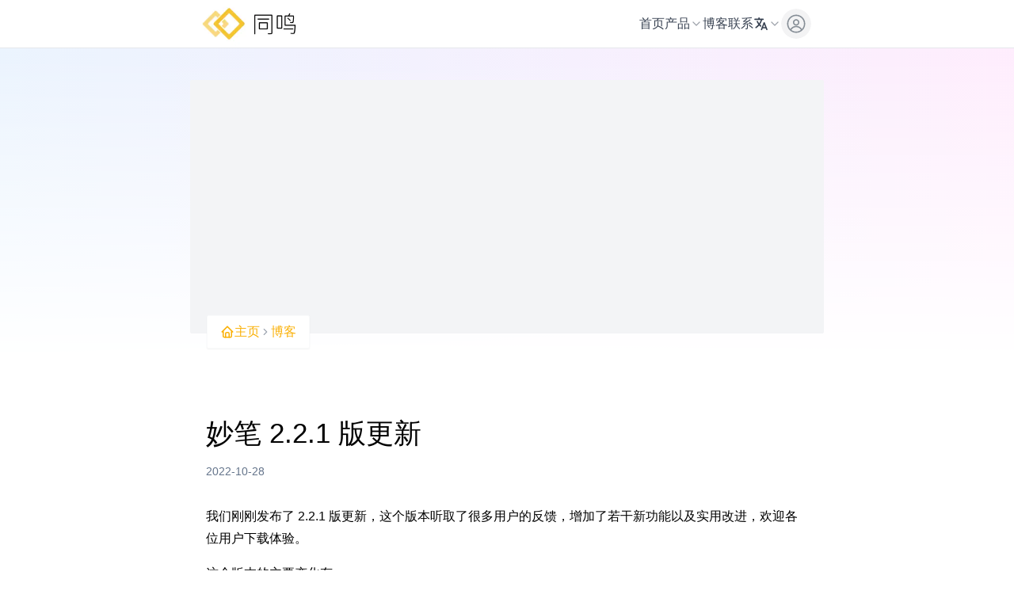

--- FILE ---
content_type: text/html; charset=utf-8
request_url: https://www.tominlab.com/blog/2022/10/28/wonderpen-v2-2-1
body_size: 21966
content:
<!DOCTYPE html><html lang="zh" data-mantine-color-scheme="light"><head><meta charSet="utf-8"/><meta name="viewport" content="width=device-width, initial-scale=1, minimum-scale=1, user-scalable=no"/><link rel="stylesheet" href="/_next/static/chunks/018e3f2051d4be8a.css" data-precedence="next"/><link rel="stylesheet" href="/_next/static/chunks/ad9cdc0eec39038a.css" data-precedence="next"/><link rel="stylesheet" href="/_next/static/chunks/2cc934c9ae72b482.css" data-precedence="next"/><link rel="stylesheet" href="/_next/static/chunks/da44bdd0400cd77b.css" data-precedence="next"/><link rel="stylesheet" href="/_next/static/chunks/49964108556bc0fd.css" data-precedence="next"/><link rel="stylesheet" href="/_next/static/chunks/da076bdd9b7da190.css" data-precedence="next"/><link rel="stylesheet" href="/_next/static/chunks/7a94fe1c33fd50eb.css" data-precedence="next"/><link rel="preload" as="script" fetchPriority="low" href="/_next/static/chunks/80b1f715278711a3.js"/><script src="/_next/static/chunks/f3a73716e0b1d95b.js" async=""></script><script src="/_next/static/chunks/aec3cfcfca0b3002.js" async=""></script><script src="/_next/static/chunks/5f94332e1b885358.js" async=""></script><script src="/_next/static/chunks/turbopack-1e84912a9134f790.js" async=""></script><script src="/_next/static/chunks/d96012bcfc98706a.js" async=""></script><script src="/_next/static/chunks/9e80aaa07d4729bb.js" async=""></script><script src="/_next/static/chunks/3396e1f618f300d9.js" async=""></script><script src="/_next/static/chunks/7d13ece276e04e57.js" async=""></script><script src="/_next/static/chunks/0c46fdfd94a74e90.js" async=""></script><script src="/_next/static/chunks/b405b1bf5dc4c98a.js" async=""></script><script src="/_next/static/chunks/fbe59abe7335483d.js" async=""></script><script src="/_next/static/chunks/f1885035f2702b9e.js" async=""></script><script src="/_next/static/chunks/79bbe4779a96ccdf.js" async=""></script><script src="/_next/static/chunks/d9938f4f14385efe.js" async=""></script><script src="/_next/static/chunks/a7c46de2c360a5fc.js" async=""></script><script src="/_next/static/chunks/aec576621e419d30.js" async=""></script><script src="/_next/static/chunks/eea408cf399e3597.js" async=""></script><script src="/_next/static/chunks/8edf2c68f1df7889.js" async=""></script><script src="/_next/static/chunks/aa3d9f1717caa9ee.js" async=""></script><script src="/_next/static/chunks/5ec583fb1e255aa6.js" async=""></script><script src="/_next/static/chunks/a499ccc02cf11135.js" async=""></script><script src="/_next/static/chunks/b638da79d368537b.js" async=""></script><script src="/_next/static/chunks/9a6ff3fcfb8d3f1e.js" async=""></script><link rel="shortcut icon" href="/favicon.svg"/><script data-mantine-script="true">try {
  var _colorScheme = window.localStorage.getItem("mantine-color-scheme-value");
  var colorScheme = _colorScheme === "light" || _colorScheme === "dark" || _colorScheme === "auto" ? _colorScheme : "light";
  var computedColorScheme = colorScheme !== "auto" ? colorScheme : window.matchMedia("(prefers-color-scheme: dark)").matches ? "dark" : "light";
  document.documentElement.setAttribute("data-mantine-color-scheme", computedColorScheme);
} catch (e) {}
</script><script defer="" src="https://stat.tominlab.com/script.js" data-website-id="40fd01fc-e624-4b76-aba8-4042fe191d45"></script><script src="/_next/static/chunks/a6dad97d9634a72d.js" noModule=""></script></head><body><div hidden=""><!--$?--><template id="B:0"></template><!--/$--></div><style data-mantine-styles="true">:root, :host{--mantine-radius-default: calc(0.125rem * var(--mantine-scale));--mantine-primary-color-filled: var(--mantine-color-yellow-filled);--mantine-primary-color-filled-hover: var(--mantine-color-yellow-filled-hover);--mantine-primary-color-light: var(--mantine-color-yellow-light);--mantine-primary-color-light-hover: var(--mantine-color-yellow-light-hover);--mantine-primary-color-light-color: var(--mantine-color-yellow-light-color);--mantine-primary-color-0: var(--mantine-color-yellow-0);--mantine-primary-color-1: var(--mantine-color-yellow-1);--mantine-primary-color-2: var(--mantine-color-yellow-2);--mantine-primary-color-3: var(--mantine-color-yellow-3);--mantine-primary-color-4: var(--mantine-color-yellow-4);--mantine-primary-color-5: var(--mantine-color-yellow-5);--mantine-primary-color-6: var(--mantine-color-yellow-6);--mantine-primary-color-7: var(--mantine-color-yellow-7);--mantine-primary-color-8: var(--mantine-color-yellow-8);--mantine-primary-color-9: var(--mantine-color-yellow-9);}

:root[data-mantine-color-scheme="dark"], :host([data-mantine-color-scheme="dark"]){--mantine-color-anchor: var(--mantine-color-yellow-4);}

:root[data-mantine-color-scheme="light"], :host([data-mantine-color-scheme="light"]){--mantine-color-anchor: var(--mantine-color-yellow-6);}</style><style data-mantine-styles="classes">@media (max-width: 35.99375em) {.mantine-visible-from-xs {display: none !important;}}@media (min-width: 36em) {.mantine-hidden-from-xs {display: none !important;}}@media (max-width: 47.99375em) {.mantine-visible-from-sm {display: none !important;}}@media (min-width: 48em) {.mantine-hidden-from-sm {display: none !important;}}@media (max-width: 61.99375em) {.mantine-visible-from-md {display: none !important;}}@media (min-width: 62em) {.mantine-hidden-from-md {display: none !important;}}@media (max-width: 74.99375em) {.mantine-visible-from-lg {display: none !important;}}@media (min-width: 75em) {.mantine-hidden-from-lg {display: none !important;}}@media (max-width: 87.99375em) {.mantine-visible-from-xl {display: none !important;}}@media (min-width: 88em) {.mantine-hidden-from-xl {display: none !important;}}</style><div class="BasicPage-module-scss-module__XTbJ3q__root"><div class="TopNav-module-scss-module__s9WIPa__root"><div class="TopNav-module-scss-module__s9WIPa__topbar"><div class="TopNav-module-scss-module__s9WIPa__logo"><a href="/"><img alt="tominlab.com" title="同鸣科技" loading="lazy" width="150" height="60" decoding="async" data-nimg="1" style="color:transparent" srcSet="/_next/image?url=%2Fimages%2Ftm-logo.png&amp;w=256&amp;q=75 1x, /_next/image?url=%2Fimages%2Ftm-logo.png&amp;w=384&amp;q=75 2x" src="/_next/image?url=%2Fimages%2Ftm-logo.png&amp;w=384&amp;q=75"/></a></div><div class="TopNav-module-scss-module__s9WIPa__links"><a href="/">首页</a><div class="SwitchProduct-module-scss-module__iay45a__target" aria-haspopup="menu" aria-expanded="false" aria-controls="mantine-_R_55bsnpfknutb_-dropdown" id="mantine-_R_55bsnpfknutb_-target"><span>产品</span><span class="SwitchProduct-module-scss-module__iay45a__arrow"><svg xmlns="http://www.w3.org/2000/svg" width="1em" height="1em" viewBox="0 0 24 24" fill="none" stroke="currentColor" stroke-width="2" stroke-linecap="round" stroke-linejoin="round" class="tabler-icon tabler-icon-chevron-down "><path d="M6 9l6 6l6 -6"></path></svg></span><div class="SwitchProduct-module-scss-module__iay45a__hidden"><a href="/wonderpen">WonderPen</a><a href="https://tuji.app">Tuji</a><a href="/ccreader">ccReader</a></div></div><a href="/blog">博客</a><a href="/contact">联系</a><div class="SwitchLang-module-scss-module__bv6IzG__target" data-role="switch-lang-target" aria-haspopup="menu" aria-expanded="false" aria-controls="mantine-_R_b5bsnpfknutb_-dropdown" id="mantine-_R_b5bsnpfknutb_-target"><span><svg stroke="currentColor" fill="currentColor" stroke-width="0" viewBox="0 0 512 512" height="1.2em" width="1.2em" xmlns="http://www.w3.org/2000/svg"><path d="m478.33 433.6-90-218a22 22 0 0 0-40.67 0l-90 218a22 22 0 1 0 40.67 16.79L316.66 406h102.67l18.33 44.39A22 22 0 0 0 458 464a22 22 0 0 0 20.32-30.4zM334.83 362 368 281.65 401.17 362zm-66.99-19.08a22 22 0 0 0-4.89-30.7c-.2-.15-15-11.13-36.49-34.73 39.65-53.68 62.11-114.75 71.27-143.49H330a22 22 0 0 0 0-44H214V70a22 22 0 0 0-44 0v20H54a22 22 0 0 0 0 44h197.25c-9.52 26.95-27.05 69.5-53.79 108.36-31.41-41.68-43.08-68.65-43.17-68.87a22 22 0 0 0-40.58 17c.58 1.38 14.55 34.23 52.86 83.93.92 1.19 1.83 2.35 2.74 3.51-39.24 44.35-77.74 71.86-93.85 80.74a22 22 0 1 0 21.07 38.63c2.16-1.18 48.6-26.89 101.63-85.59 22.52 24.08 38 35.44 38.93 36.1a22 22 0 0 0 30.75-4.9z"></path></svg></span><span class="SwitchLang-module-scss-module__bv6IzG__arrow"><svg xmlns="http://www.w3.org/2000/svg" width="1em" height="1em" viewBox="0 0 24 24" fill="none" stroke="currentColor" stroke-width="2" stroke-linecap="round" stroke-linejoin="round" class="tabler-icon tabler-icon-chevron-down "><path d="M6 9l6 6l6 -6"></path></svg></span></div><div class="TopAccountInfo-module-scss-module___gcsNa__target" aria-haspopup="menu" aria-expanded="false" aria-controls="mantine-_R_d5bsnpfknutb_-dropdown" id="mantine-_R_d5bsnpfknutb_-target"><div style="--avatar-radius:var(--mantine-radius-xl);--avatar-bg:var(--mantine-color-gray-light);--avatar-color:var(--mantine-color-gray-light-color);--avatar-bd:calc(0.0625rem * var(--mantine-scale)) solid transparent" class="m_f85678b6 mantine-Avatar-root"><span class="m_104cd71f mantine-Avatar-placeholder"><svg data-avatar-placeholder-icon="true" viewBox="0 0 15 15" fill="none" xmlns="http://www.w3.org/2000/svg"><path d="M0.877014 7.49988C0.877014 3.84219 3.84216 0.877045 7.49985 0.877045C11.1575 0.877045 14.1227 3.84219 14.1227 7.49988C14.1227 11.1575 11.1575 14.1227 7.49985 14.1227C3.84216 14.1227 0.877014 11.1575 0.877014 7.49988ZM7.49985 1.82704C4.36683 1.82704 1.82701 4.36686 1.82701 7.49988C1.82701 8.97196 2.38774 10.3131 3.30727 11.3213C4.19074 9.94119 5.73818 9.02499 7.50023 9.02499C9.26206 9.02499 10.8093 9.94097 11.6929 11.3208C12.6121 10.3127 13.1727 8.97172 13.1727 7.49988C13.1727 4.36686 10.6328 1.82704 7.49985 1.82704ZM10.9818 11.9787C10.2839 10.7795 8.9857 9.97499 7.50023 9.97499C6.01458 9.97499 4.71624 10.7797 4.01845 11.9791C4.97952 12.7272 6.18765 13.1727 7.49985 13.1727C8.81227 13.1727 10.0206 12.727 10.9818 11.9787ZM5.14999 6.50487C5.14999 5.207 6.20212 4.15487 7.49999 4.15487C8.79786 4.15487 9.84999 5.207 9.84999 6.50487C9.84999 7.80274 8.79786 8.85487 7.49999 8.85487C6.20212 8.85487 5.14999 7.80274 5.14999 6.50487ZM7.49999 5.10487C6.72679 5.10487 6.09999 5.73167 6.09999 6.50487C6.09999 7.27807 6.72679 7.90487 7.49999 7.90487C8.27319 7.90487 8.89999 7.27807 8.89999 6.50487C8.89999 5.73167 8.27319 5.10487 7.49999 5.10487Z" fill="currentColor" fill-rule="evenodd" clip-rule="evenodd"></path></svg></span></div></div></div></div></div><main class="BasicPage-module-scss-module__XTbJ3q__main"><div class="Article-module-scss-module__yBG3gW__article_header"><div class="Article-module-scss-module__yBG3gW__article_header_image" style="background-image:url(https://cdn.tominlab.com/upload/2022/12/12/RPqpTgAwVv.jpg)"><div class="MyBreadcrumb-module-scss-module__0LLm6W__root Article-module-scss-module__yBG3gW__article_breadcrumb"><div class="MyBreadcrumb-module-scss-module__0LLm6W__item"><a href="/"><svg xmlns="http://www.w3.org/2000/svg" width="18" height="18" viewBox="0 0 24 24" fill="none" stroke="currentColor" stroke-width="2" stroke-linecap="round" stroke-linejoin="round" class="tabler-icon tabler-icon-home "><path d="M5 12l-2 0l9 -9l9 9l-2 0"></path><path d="M5 12v7a2 2 0 0 0 2 2h10a2 2 0 0 0 2 -2v-7"></path><path d="M9 21v-6a2 2 0 0 1 2 -2h2a2 2 0 0 1 2 2v6"></path></svg><span>主页</span></a></div><div class="flex items-center gap-2"><span class="MyBreadcrumb-module-scss-module__0LLm6W__sep"><svg xmlns="http://www.w3.org/2000/svg" width="14" height="14" viewBox="0 0 24 24" fill="none" stroke="currentColor" stroke-width="2" stroke-linecap="round" stroke-linejoin="round" class="tabler-icon tabler-icon-chevron-right "><path d="M9 6l6 6l-6 6"></path></svg></span><span class="MyBreadcrumb-module-scss-module__0LLm6W__item"><a href="/blog">博客</a></span></div></div></div></div><div class="Article-module-scss-module__yBG3gW__root"><h1 class="Article-module-scss-module__yBG3gW__page_title">妙笔 2.2.1 版更新</h1><div class="Article-module-scss-module__yBG3gW__info">2022-10-28</div><div class="Article-module-scss-module__yBG3gW__content"><p>我们刚刚发布了 2.2.1 版更新，这个版本听取了很多用户的反馈，增加了若干新功能以及实用改进，欢迎各位用户下载体验。</p>
<p>这个版本的主要变化有：</p>
<ul>
<li>新增卡片列表功能，可用于记录全局备忘</li>
<li>新增输入内容自动替换功能</li>
<li>左侧面板增加纵向排列视图</li>
<li>改进大纲视图</li>
<li>在文档信息面板显示自定义元数据</li>
<li>其他小问题修复以及样式调整</li>
</ul>
<p>下面我们将介绍一下几项主要的更新。</p>
<h2>卡片列表</h2>
<p>这个版本中，右边栏迎来了一个新的标签页：卡片列表。同时，由于右边栏的作用越来越大，用户经常需要在各个标签页之间切换，原来的标签导航位于右下角，点击不便，这个版本中我们将它提升到了右上方。</p>
<p>新的右边栏导航如下图所示：</p>
<figure>
<img src="https://cdn.tominlab.com/upload/2022/10/27/v2.2.1_01.png" width="329" alt=""/>
<figcaption>右边栏</figcaption>
</figure>
<p>可以看到，除原有的备注、快照等标签页外，右边栏新增了一个<strong>卡片列表</strong>功能，在这个面板中，你可以添加卡片，记录灵感或备忘，以便写作时进行参考。</p>
<p>卡片与备注有什么不同？</p>
<p>备注也是位于右边栏的一个实用功能，功能与卡片类似，可用于记录信息以供写作时参考，不同的是，备注功能与当前文档是绑定的，切换文档时，备注也会跟着切换，而卡片列表则是全局的，不会随着文档的切换而变化。所以，如果你是想记录一些与当前文档、章节相关的备忘信息，可以记录在备注中，如果需要记录一些多个章节都可能用到的信息，那么可以将其记到卡片列表中。</p>
<h2>自动替换</h2>
<p>自动替换是一个用户多次建议的功能，在 2.2.1 版中我们终于将其实现了。你可以在选项设置面板中找到并设置自动替换的规则，如下图所示：</p>
<figure>
<img src="https://cdn.tominlab.com/upload/2022/10/27/auto_replace_02.png" width="712" alt=""/>
<figcaption>自动替换</figcaption>
</figure>
<p>自动替换功能的原理，是你在编辑器中输入内容时，如果最近输入的字符匹配某条有效的替换规则，那么这些字符就会被自动替换为对应的内容。如果这次替换并不是你想要的，你可以按下快捷键 <kbd>Ctrl</kbd> + <kbd>Z</kbd>（macOS 下是 <kbd>Cmd</kbd> + <kbd>Z</kbd>）撤销刚刚的替换。</p>
<p>有了自动替换，很多输入相关的小功能都能很方便地实现了，比如引号等成对标点的自动配对、输入一个缩写自动替换为全称等等，各种你需要经常输入且较长的内容，如人名、地名、网址、短语，都可以设置一个简短的缩写从而实现快速输入。</p>
<h2>左侧面板纵向排列</h2>
<p>妙笔的左边栏用于显示文档、白板以及收藏的目录树，是最重要的导航功能所在地。之前的版本中，文档、白板和收藏三者是以横向显示的标签的方式展示的，一次只能看到一个面板，即看到文档列表时看不见白板列表，反之亦然，这让需要经常在文档和白板之间切换的用户非常不便。</p>
<p>自 2.2.1 版起，我们给左边栏新增了一个<strong>纵向</strong>显示的视图，可以选项设置面板中切换，如下图所示：</p>
<figure>
<img src="https://cdn.tominlab.com/upload/2022/10/27/v2.2.1_02.png" width="552" alt=""/>
</figure>
<p>纵向显示的视图如下图所示：</p>
<figure>
<img src="https://cdn.tominlab.com/upload/2022/10/27/v2.2.1_03.png" width="376" alt=""/>
</figure>
<p>在纵向视图中，文档、白板、收藏三者按从上到下的顺序依次显示，每个面板都可以展开或者收起。现在，你可以同时看到文档树导航和白板树导航了，要在两者之间切换也更加方便了。</p>
<h2>更多</h2>
<p>除了上面介绍的变化，妙笔（WonderPen）2.2.1 版还有很多细节改进，限于篇幅我们就不在这里一一介绍了，如有兴趣，可以查看使用手册，后续我们也将继续撰写文章详细介绍。</p>
<p>最后，欢迎各位新老用户<a href="https://www.tominlab.com/wonderpen">下载</a>体验，并祝各位作者文思泉涌，妙笔生花！🌷</p>
</div><div class="Article-module-scss-module__yBG3gW__wx"><img alt="微信公众号" loading="lazy" width="129" height="129" decoding="async" data-nimg="1" style="color:transparent" srcSet="/_next/image?url=%2Fimages%2Fwx_qrcode.jpg&amp;w=256&amp;q=75 1x, /_next/image?url=%2Fimages%2Fwx_qrcode.jpg&amp;w=384&amp;q=75 2x" src="/_next/image?url=%2Fimages%2Fwx_qrcode.jpg&amp;w=384&amp;q=75"/><div>扫码关注官方微信公众号</div></div><div class="Article-module-scss-module__yBG3gW__article_props"><span><strong>分类：</strong><a href="/blog/list?category=%E4%BA%A7%E5%93%81">产品</a></span><span><strong>标签：</strong><a href="/blog/list?tag=WonderPen">WonderPen</a><a href="/blog/list?tag=%E7%89%88%E6%9C%AC%E6%9B%B4%E6%96%B0">版本更新</a></span></div><div class="Article-module-scss-module__yBG3gW__neighbors"><div class="Article-module-scss-module__yBG3gW__neighbor"><div class="Article-module-scss-module__yBG3gW__label">前一篇</div><div class="Article-module-scss-module__yBG3gW__neighbor_content"><div class="Article-module-scss-module__yBG3gW__image" style="background-image:url(https://cdn.tominlab.com/upload/2022/12/12/GV9fzrxqCB.jpg?imageMogr2/thumbnail/x400)"></div><a href="/blog/2022/10/06/wonderpen-v2-2-0">妙笔 2.2.0 版更新</a></div></div><div class="Article-module-scss-module__yBG3gW__neighbor"><div class="Article-module-scss-module__yBG3gW__label">后一篇</div><div class="Article-module-scss-module__yBG3gW__neighbor_content"><div class="Article-module-scss-module__yBG3gW__image" style="background-image:url(https://cdn.tominlab.com/upload/2022/12/07/banner.png?imageMogr2/thumbnail/x400)"></div><a href="/blog/2022/12/07/wonderpen-v-2-2-2">妙笔 2.2.2 版更新</a></div></div></div><div class="Article-module-scss-module__yBG3gW__related"><h3>相关文章</h3><ul><li><a href="/blog/2020/08/23/wonderpen-v1-8">妙笔 1.8 版介绍</a></li><li><a href="/blog/2017/08/26/wonderpen-for-windows-beta">妙笔 Windows 版开始公测</a></li><li><a href="/blog/2016/11/21/hello-wonderpen">妙笔 - 一款专注于写作的应用</a></li></ul></div></div></main><footer class="Footer-module-scss-module__DkSkqG__root"><div class="Footer-module-scss-module__DkSkqG__blocks"><div class="Footer-module-scss-module__DkSkqG__block"><h3>关于</h3><div class="Footer-module-scss-module__DkSkqG__info">杭州同鸣科技有限公司<div><a href="mailto:support@tominlab.com">support@tominlab.com</a></div></div><ul><li><a href="/terms/service">服务条款</a></li><li><a href="/terms/privacy">隐私政策</a></li></ul></div><div class="Footer-module-scss-module__DkSkqG__block"><h3>链接</h3><ul><li><a href="/contact">联系我们</a></li><li><a href="/redeem">兑换</a></li><li><a href="/retrieve">找回注册码</a></li><li><a href="/activate-offline">离线激活</a></li><li><a href="/help">帮助中心</a></li></ul><div class="Footer-module-scss-module__DkSkqG__switch_lang"><div class="SwitchLang-module-scss-module__bv6IzG__target" data-role="switch-lang-target" aria-haspopup="menu" aria-expanded="false" aria-controls="mantine-_R_stbsnpfknutb_-dropdown" id="mantine-_R_stbsnpfknutb_-target"><span><svg stroke="currentColor" fill="currentColor" stroke-width="0" viewBox="0 0 512 512" height="1.2em" width="1.2em" xmlns="http://www.w3.org/2000/svg"><path d="m478.33 433.6-90-218a22 22 0 0 0-40.67 0l-90 218a22 22 0 1 0 40.67 16.79L316.66 406h102.67l18.33 44.39A22 22 0 0 0 458 464a22 22 0 0 0 20.32-30.4zM334.83 362 368 281.65 401.17 362zm-66.99-19.08a22 22 0 0 0-4.89-30.7c-.2-.15-15-11.13-36.49-34.73 39.65-53.68 62.11-114.75 71.27-143.49H330a22 22 0 0 0 0-44H214V70a22 22 0 0 0-44 0v20H54a22 22 0 0 0 0 44h197.25c-9.52 26.95-27.05 69.5-53.79 108.36-31.41-41.68-43.08-68.65-43.17-68.87a22 22 0 0 0-40.58 17c.58 1.38 14.55 34.23 52.86 83.93.92 1.19 1.83 2.35 2.74 3.51-39.24 44.35-77.74 71.86-93.85 80.74a22 22 0 1 0 21.07 38.63c2.16-1.18 48.6-26.89 101.63-85.59 22.52 24.08 38 35.44 38.93 36.1a22 22 0 0 0 30.75-4.9z"></path></svg></span><span>简体中文</span><span class="SwitchLang-module-scss-module__bv6IzG__arrow"><svg xmlns="http://www.w3.org/2000/svg" width="1em" height="1em" viewBox="0 0 24 24" fill="none" stroke="currentColor" stroke-width="2" stroke-linecap="round" stroke-linejoin="round" class="tabler-icon tabler-icon-chevron-down "><path d="M6 9l6 6l6 -6"></path></svg></span></div></div></div><div class="Footer-module-scss-module__DkSkqG__block"><h3>微信公众号</h3><div class="Footer-module-scss-module__DkSkqG__wx"><img alt="微信公众号" loading="lazy" width="129" height="129" decoding="async" data-nimg="1" style="color:transparent" srcSet="/_next/image?url=%2Fimages%2Fwx_qrcode.jpg&amp;w=256&amp;q=75 1x, /_next/image?url=%2Fimages%2Fwx_qrcode.jpg&amp;w=384&amp;q=75 2x" src="/_next/image?url=%2Fimages%2Fwx_qrcode.jpg&amp;w=384&amp;q=75"/></div></div></div><div class="Footer-module-scss-module__DkSkqG__copyright"><a href="https://www.tominlab.com/">同鸣科技</a><span>©</span><span>2026</span><span class="Footer-module-scss-module__DkSkqG__sep">/</span><a href="https://beian.miit.gov.cn/" target="_blank">浙ICP备2022001185号-1</a><span class="Footer-module-scss-module__DkSkqG__sep">/</span><a href="http://www.beian.gov.cn/portal/registerSystemInfo?recordcode=33011002016247" target="_blank"><img alt="" loading="lazy" width="20" height="20" decoding="async" data-nimg="1" style="color:transparent" srcSet="/_next/image?url=%2Fimages%2Fbeian.png&amp;w=32&amp;q=75 1x, /_next/image?url=%2Fimages%2Fbeian.png&amp;w=48&amp;q=75 2x" src="/_next/image?url=%2Fimages%2Fbeian.png&amp;w=48&amp;q=75"/><span>浙公网安备33011002016247号</span></a></div></footer></div><!--$?--><template id="B:1"></template><!--/$--><script>requestAnimationFrame(function(){$RT=performance.now()});</script><script src="/_next/static/chunks/80b1f715278711a3.js" id="_R_" async=""></script><script>(self.__next_f=self.__next_f||[]).push([0])</script><script>self.__next_f.push([1,"1:\"$Sreact.fragment\"\n7:I[897367,[\"/_next/static/chunks/d96012bcfc98706a.js\",\"/_next/static/chunks/9e80aaa07d4729bb.js\"],\"OutletBoundary\"]\n8:\"$Sreact.suspense\"\na:I[897367,[\"/_next/static/chunks/d96012bcfc98706a.js\",\"/_next/static/chunks/9e80aaa07d4729bb.js\"],\"ViewportBoundary\"]\nc:I[897367,[\"/_next/static/chunks/d96012bcfc98706a.js\",\"/_next/static/chunks/9e80aaa07d4729bb.js\"],\"MetadataBoundary\"]\ne:I[168027,[\"/_next/static/chunks/d96012bcfc98706a.js\",\"/_next/static/chunks/9e80aaa07d4729bb.js\"],\"default\"]\nf:I[175696,[\"/_next/static/chunks/3396e1f618f300d9.js\",\"/_next/static/chunks/7d13ece276e04e57.js\",\"/_next/static/chunks/0c46fdfd94a74e90.js\",\"/_next/static/chunks/b405b1bf5dc4c98a.js\",\"/_next/static/chunks/fbe59abe7335483d.js\",\"/_next/static/chunks/f1885035f2702b9e.js\",\"/_next/static/chunks/79bbe4779a96ccdf.js\",\"/_next/static/chunks/d9938f4f14385efe.js\",\"/_next/static/chunks/a7c46de2c360a5fc.js\",\"/_next/static/chunks/aec576621e419d30.js\"],\"default\"]\n12:I[339756,[\"/_next/static/chunks/d96012bcfc98706a.js\",\"/_next/static/chunks/9e80aaa07d4729bb.js\"],\"default\"]\n13:I[837457,[\"/_next/static/chunks/d96012bcfc98706a.js\",\"/_next/static/chunks/9e80aaa07d4729bb.js\"],\"default\"]\n14:I[27226,[\"/_next/static/chunks/3396e1f618f300d9.js\",\"/_next/static/chunks/7d13ece276e04e57.js\",\"/_next/static/chunks/0c46fdfd94a74e90.js\",\"/_next/static/chunks/b405b1bf5dc4c98a.js\",\"/_next/static/chunks/fbe59abe7335483d.js\",\"/_next/static/chunks/f1885035f2702b9e.js\",\"/_next/static/chunks/79bbe4779a96ccdf.js\",\"/_next/static/chunks/d9938f4f14385efe.js\",\"/_next/static/chunks/a7c46de2c360a5fc.js\"],\"default\"]\n:HL[\"/_next/static/chunks/018e3f2051d4be8a.css\",\"style\"]\n:HL[\"/_next/static/chunks/ad9cdc0eec39038a.css\",\"style\"]\n:HL[\"/_next/static/chunks/2cc934c9ae72b482.css\",\"style\"]\n:HL[\"/_next/static/chunks/da44bdd0400cd77b.css\",\"style\"]\n:HL[\"/_next/static/chunks/49964108556bc0fd.css\",\"style\"]\n:HL[\"/_next/static/chunks/da076bdd9b7da190.css\",\"style\"]\n:HL[\"/_next/static/chunks/7a94fe1c33fd50eb.css\",\"style\"]\n"])</script><script>self.__next_f.push([1,"0:{\"P\":null,\"b\":\"s2SHDXJFV9Kwheo-4kLXX\",\"c\":[\"\",\"blog\",\"2022\",\"10\",\"28\",\"wonderpen-v2-2-1\"],\"q\":\"\",\"i\":false,\"f\":[[[\"\",{\"children\":[[\"locale\",\"zh\",\"d\"],{\"children\":[\"blog\",{\"children\":[[\"slug\",\"2022/10/28/wonderpen-v2-2-1\",\"c\"],{\"children\":[\"__PAGE__\",{}]}]}]}]},\"$undefined\",\"$undefined\",true],[[\"$\",\"$1\",\"c\",{\"children\":[[[\"$\",\"link\",\"0\",{\"rel\":\"stylesheet\",\"href\":\"/_next/static/chunks/018e3f2051d4be8a.css\",\"precedence\":\"next\",\"crossOrigin\":\"$undefined\",\"nonce\":\"$undefined\"}],[\"$\",\"link\",\"1\",{\"rel\":\"stylesheet\",\"href\":\"/_next/static/chunks/ad9cdc0eec39038a.css\",\"precedence\":\"next\",\"crossOrigin\":\"$undefined\",\"nonce\":\"$undefined\"}],[\"$\",\"link\",\"2\",{\"rel\":\"stylesheet\",\"href\":\"/_next/static/chunks/2cc934c9ae72b482.css\",\"precedence\":\"next\",\"crossOrigin\":\"$undefined\",\"nonce\":\"$undefined\"}],[\"$\",\"link\",\"3\",{\"rel\":\"stylesheet\",\"href\":\"/_next/static/chunks/da44bdd0400cd77b.css\",\"precedence\":\"next\",\"crossOrigin\":\"$undefined\",\"nonce\":\"$undefined\"}],[\"$\",\"script\",\"script-0\",{\"src\":\"/_next/static/chunks/3396e1f618f300d9.js\",\"async\":true,\"nonce\":\"$undefined\"}],[\"$\",\"script\",\"script-1\",{\"src\":\"/_next/static/chunks/7d13ece276e04e57.js\",\"async\":true,\"nonce\":\"$undefined\"}],[\"$\",\"script\",\"script-2\",{\"src\":\"/_next/static/chunks/0c46fdfd94a74e90.js\",\"async\":true,\"nonce\":\"$undefined\"}],[\"$\",\"script\",\"script-3\",{\"src\":\"/_next/static/chunks/b405b1bf5dc4c98a.js\",\"async\":true,\"nonce\":\"$undefined\"}],[\"$\",\"script\",\"script-4\",{\"src\":\"/_next/static/chunks/fbe59abe7335483d.js\",\"async\":true,\"nonce\":\"$undefined\"}],[\"$\",\"script\",\"script-5\",{\"src\":\"/_next/static/chunks/f1885035f2702b9e.js\",\"async\":true,\"nonce\":\"$undefined\"}]],\"$L2\"]}],{\"children\":[[\"$\",\"$1\",\"c\",{\"children\":[[[\"$\",\"link\",\"0\",{\"rel\":\"stylesheet\",\"href\":\"/_next/static/chunks/49964108556bc0fd.css\",\"precedence\":\"next\",\"crossOrigin\":\"$undefined\",\"nonce\":\"$undefined\"}],[\"$\",\"script\",\"script-0\",{\"src\":\"/_next/static/chunks/79bbe4779a96ccdf.js\",\"async\":true,\"nonce\":\"$undefined\"}],[\"$\",\"script\",\"script-1\",{\"src\":\"/_next/static/chunks/d9938f4f14385efe.js\",\"async\":true,\"nonce\":\"$undefined\"}],[\"$\",\"script\",\"script-2\",{\"src\":\"/_next/static/chunks/a7c46de2c360a5fc.js\",\"async\":true,\"nonce\":\"$undefined\"}]],\"$L3\"]}],{\"children\":[[\"$\",\"$1\",\"c\",{\"children\":[null,\"$L4\"]}],{\"children\":[[\"$\",\"$1\",\"c\",{\"children\":[[[\"$\",\"script\",\"script-0\",{\"src\":\"/_next/static/chunks/aec576621e419d30.js\",\"async\":true,\"nonce\":\"$undefined\"}]],\"$L5\"]}],{\"children\":[[\"$\",\"$1\",\"c\",{\"children\":[\"$L6\",[[\"$\",\"link\",\"0\",{\"rel\":\"stylesheet\",\"href\":\"/_next/static/chunks/da076bdd9b7da190.css\",\"precedence\":\"next\",\"crossOrigin\":\"$undefined\",\"nonce\":\"$undefined\"}],[\"$\",\"link\",\"1\",{\"rel\":\"stylesheet\",\"href\":\"/_next/static/chunks/7a94fe1c33fd50eb.css\",\"precedence\":\"next\",\"crossOrigin\":\"$undefined\",\"nonce\":\"$undefined\"}],[\"$\",\"script\",\"script-0\",{\"src\":\"/_next/static/chunks/eea408cf399e3597.js\",\"async\":true,\"nonce\":\"$undefined\"}],[\"$\",\"script\",\"script-1\",{\"src\":\"/_next/static/chunks/8edf2c68f1df7889.js\",\"async\":true,\"nonce\":\"$undefined\"}],[\"$\",\"script\",\"script-2\",{\"src\":\"/_next/static/chunks/aa3d9f1717caa9ee.js\",\"async\":true,\"nonce\":\"$undefined\"}],[\"$\",\"script\",\"script-3\",{\"src\":\"/_next/static/chunks/5ec583fb1e255aa6.js\",\"async\":true,\"nonce\":\"$undefined\"}],[\"$\",\"script\",\"script-4\",{\"src\":\"/_next/static/chunks/a499ccc02cf11135.js\",\"async\":true,\"nonce\":\"$undefined\"}],[\"$\",\"script\",\"script-5\",{\"src\":\"/_next/static/chunks/b638da79d368537b.js\",\"async\":true,\"nonce\":\"$undefined\"}]],[\"$\",\"$L7\",null,{\"children\":[\"$\",\"$8\",null,{\"name\":\"Next.MetadataOutlet\",\"children\":\"$@9\"}]}]]}],{},null,false,false]},null,false,false]},null,false,false]},null,false,false]},null,false,false],[\"$\",\"$1\",\"h\",{\"children\":[null,[\"$\",\"$La\",null,{\"children\":\"$Lb\"}],[\"$\",\"div\",null,{\"hidden\":true,\"children\":[\"$\",\"$Lc\",null,{\"children\":[\"$\",\"$8\",null,{\"name\":\"Next.Metadata\",\"children\":\"$Ld\"}]}]}],null]}],false]],\"m\":\"$undefined\",\"G\":[\"$e\",[]],\"S\":false}\n"])</script><script>self.__next_f.push([1,"3:[\"$\",\"$Lf\",null,{\"formats\":\"$undefined\",\"locale\":\"zh\",\"messages\":{\"common\":{\"404_description\":\"抱歉，您访问的页面不存在。可能是链接已过期，或者页面已被移除。\",\"404_title\":\"404 - 页面未找到\",\"about\":\"关于\",\"account\":\"账号\",\"activate_offline\":\"离线激活\",\"authorization_certificate\":\"授权证明\",\"blog\":\"博客\",\"cancel\":\"取消\",\"colon\":\"：\",\"contact\":\"联系\",\"contact_us\":\"联系我们\",\"copied\":\"已复制\",\"copied_to_clipboard\":\"已复制到剪贴板\",\"copy\":\"复制\",\"download\":\"下载\",\"error_occurred\":\"发生错误\",\"go_back\":\"返回上一页\",\"go_home\":\"返回首页\",\"home\":\"首页\",\"links\":\"链接\",\"loading\":\"加载中...\",\"ok\":\"确定\",\"privacy_policy\":\"隐私政策\",\"products\":\"产品\",\"purchase\":\"购买\",\"redeem\":\"兑换\",\"retrieve_license_key\":\"找回注册码\",\"sign_in\":\"账号登录\",\"sign_out\":\"退出登录\",\"site_name\":\"同鸣科技\",\"site_slogan\":\"我们创造美好的应用！\",\"submit\":\"提交\",\"terms_of_service\":\"服务条款\"},\"homepage\":{\"ccreader_short_desc\":\"TXT 电子书阅读器\",\"tuji_short_desc\":\"截图、标注、美化\",\"wonderpen_short_desc\":\"专业的长文写作应用\"},\"ccreader\":{\"ccreader_desc\":\"ccReader 是一款清爽易用的 TXT 电子书阅读器\",\"ccreader_name\":\"ccReader\",\"ccreader_short_desc\":\"TXT 电子书阅读器\",\"ccreader_slogan\":\"行万里路，读万卷书\",\"compatible_with_mac\":\"适用于 macOS\",\"features\":\"功能特性\"},\"blog\":{\"blog\":\"博客\",\"continue_reading\":\"阅读全文\",\"home\":\"主页\",\"category\":\"分类\",\"tag\":\"标签\"},\"contact\":{\"ccreader\":\"ccReader\",\"common\":\"通用\",\"contact_us\":\"联系我们\",\"content\":\"内容\",\"email\":\"邮箱\",\"feedback\":\"意见反馈\",\"feedback_no_email_confirm\":\"您没有输入 Email，我们将不能给您回复，确定就这样发送吗？\",\"feedback_success\":\"我们已经收到了您的留言，感谢您的反馈！\",\"leave_a_message\":\"留言\",\"loading\":\"加载中...\",\"message_never_public\":\"您的留言不会被公开\",\"optional\":\"可选\",\"products\":\"产品\",\"qq\":\"QQ\",\"subject\":\"主题\",\"submit\":\"提交\",\"wechat\":\"微信\",\"wonderpen\":\"WonderPen（妙笔）\",\"your_email\":\"您的邮箱\",\"your_email_inform\":\"如果您希望收到回复，请输入您的邮箱\"},\"account\":{\"account_closed\":\"账号已被关闭。\",\"account_deactivated\":\"账号已被禁用。\",\"account_deleted\":\"您的账号已被删除。\",\"account_locked\":\"账号被锁定。\",\"account_setting\":\"账号设置\",\"account_tmp_locked\":\"账号被临时锁定，请稍后再试。\",\"account_waiting_for_verification\":\"账号尚未验证，您可以重新发送验证码。\",\"activate_account\":\"激活账号\",\"are_you_sure_you_want_to_delete_your_account\":\"确定要删除当前账号吗？\",\"change_email\":\"修改 Email\",\"change_password\":\"修改密码\",\"change_username\":\"修改用户名\",\"current_password\":\"当前密码\",\"delete_account\":\"删除账号\",\"email\":\"Email\",\"email_changed_successfully\":\"邮箱已更改成功！\",\"email_exists\":\"该邮箱地址已被注册，如果您忘记了密码，请使用找回密码功能。\",\"email_format_is_incorrect\":\"Email 格式不正确\",\"error_occurred\":\"出错了\",\"failed\":\"操作失败。\",\"failed_too_many_times\":\"失败次数过多，请稍后再试。\",\"i_confirm_that_i_want_to_delete_my_account\":\"我确认要删除当前账号。\",\"i_have_already_made_the_necessary_data_backups\":\"我已经做好必要的数据备份。\",\"i_have_clearly_understood_that_all_my_data_on_tominlab_com_will_be_deleted_after_my_account_is_deleted\":\"我已经明确删除账号后我的全部数据也将被删除，且无法恢复。\",\"invalid_client\":\"无效的客户端。\",\"invalid_code\":\"验证码无效或已过期。\",\"invalid_email\":\"邮箱地址无效。\",\"invalid_params\":\"参数错误。\",\"invalid_password\":\"密码错误。\",\"invalid_request\":\"无效的请求！\",\"link_invalid_or_expired\":\"链接无效或已过期。\",\"need_agree_terms\":\"你需要同意《服务条款》《隐私政策》才能登录。\",\"new_email_cannot_be_the_same_as_the_current_email\":\"新的 Email 不能与当前 Email 相同\",\"new_password\":\"新密码\",\"new_password_must_be_at_least_6_characters_long\":\"新密码必须至少 6 个字符。\",\"new_password_not_match\":\"两次输入的新密码不一致。\",\"password\":\"密码\",\"password_changed_successfully\":\"密码已更改成功！\",\"password_not_match\":\"两次输入的密码不一致。\",\"password_reset_success\":\"密码已重置，请重新登录。\",\"please_enter_new_email\":\"请输入新的 Email\",\"please_enter_new_password\":\"请输入新密码\",\"please_enter_new_username\":\"请输入新的用户名\",\"please_enter_password\":\"请输入当前密码\",\"please_enter_verification_code\":\"请输入验证码\",\"please_repeat_new_password\":\"请重复新密码\",\"repeat_new_password\":\"重复新密码\",\"reset_password_link_sent\":\"重置密码链接已发送至 {email}，请检查您的邮箱。\",\"retrieve_password\":\"找回密码\",\"role\":\"角色\",\"role_basic\":\"基础\",\"role_basic_desc\":\"基础会员\",\"role_premium\":\"旗舰版\",\"role_premium_desc\":\"旗舰版会员\",\"role_pro\":\"Pro\",\"role_pro_desc\":\"Pro 会员\",\"role_pro_plus\":\"Pro+\",\"role_pro_plus_desc\":\"Pro+ 会员\",\"role_vip\":\"VIP\",\"role_vip_desc\":\"VIP 会员\",\"sending\":\"发送中...\",\"sent\":\"已发送\",\"sign_in\":\"登录\",\"sign_out\":\"退出登录\",\"sign_out_success\":\"您已退出登录。\",\"sign_up\":\"注册\",\"signing_in\":\"登录中...\",\"signing_out\":\"正在退出...\",\"signing_up\":\"注册中...\",\"submit\":\"提交\",\"submitting\":\"提交中...\",\"too_frequent\":\"操作太频繁，请稍后再试。\",\"user_not_found\":\"用户不存在。\",\"username\":\"用户名\",\"username_changed_successfully\":\"用户名修改成功！\",\"username_exists\":\"该用户名已存在。\",\"username_invalid\":\"该用户名无效。\",\"verification_code\":\"验证码\",\"verification_code_is_invalid\":\"验证码无效或已过期。\",\"verification_code_not_verified\":\"当前账号尚未验证，要重新发送验证码吗？\",\"verification_code_sent\":\"验证码已发送。\",\"verification_code_sent_to_email\":\"验证码已发送，请检查您的邮箱。\",\"verify\":\"验证\",\"verifying\":\"验证中...\"},\"dashboard\":{\"contact_us\":\"联系我们\",\"dashboard\":\"管理面板\",\"gpt_input_placeholder\":\"请输入任何内容，AI 将会根据你的输入生成新的内容。\",\"home\":\"首页\",\"redeem\":\"使用兑换码\",\"sign_out\":\"退出\"},\"terms\":{\"release_date\":\"发布日期\",\"update_date\":\"更新日期\"},\"shop\":{\"activate_offline_desc\":\"如果您想在不能连网的设备上使用 TominLab 的软件，可在此处生成离线激活信息。 请在下方输入您的 Email、注册码以及要离线激活的客户端信息。\",\"activate_offline_inform\":\"就差最后一步了，请将下面的激活信息填入软件：\",\"activate_offline_success\":\"激活成功\",\"already_has_this_membership\":\"您已经拥有该会员，无需重复兑换！\",\"already_pro\":\"您已经是永久 Pro 会员，无需重复购买。\",\"buy\":\"购买\",\"buy_online\":\"在线购买\",\"check_your_input\":\"请检查您的输入！\",\"checking_order_state\":\"正在检查订单状态...\",\"client_info\":\"客户端信息\",\"empty_code\":\"兑换码不能为空！\",\"error_bad_data_for_activate_offline\":\"离线激活信息生成失败，请检查您的输入！\",\"error_invalid_email\":\"无效的邮箱\",\"error_invalid_key\":\"无效的注册码\",\"error_no_record\":\"未找到记录\",\"invalid_email_or_license_key\":\"注册码或 Email 无效。\",\"invalid_key_info\":\"注册码信息无效。\",\"invalid_redeem\":\"兑换码无效或已被使用，请检查您的输入！\",\"license_key\":\"注册码\",\"license_regname\":\"注册邮箱\",\"license_retrieve_success_msg\":\"注册码已被发送到 Email：{email}，请检查您的邮箱。\",\"license_upgrade\":\"注册码升级\",\"membership_is_max\":\"您的会员时间限制已达到，无法兑换！\",\"no_need_to_upgrade\":\"当前注册码无需升级。\",\"order_confirmed\":\"订单完成\",\"order_created\":\"订单已创建\",\"order_created_desc\":\"请在弹出的新窗口中完成支付。\",\"order_not_changed\":\"订单状态未变化\",\"paddle_tooltip\":\"支持 PayPal、信用卡等\",\"payment_completed\":\"已完成支付\",\"please_input_email\":\"请输入您的 Email\",\"please_select_payment_method\":\"请选择支付方式\",\"please_select_sku\":\"请选择商品规格\",\"product_not_match\":\"产品不匹配，无法升级。\",\"promotion\":\"优惠\",\"redeem\":\"兑换\",\"redeem_failed\":\"兑换失败\",\"redeem_sub_title\":\"输入兑换码以兑换会员\",\"retrieve_license_key_desc\":\"如果您忘记了软件的注册码，可在下方填写注册时绑定的 Email 找回。\",\"retrieve_success\":\"找回成功\",\"too_frequent_requests\":\"操作过于频繁，请稍后再试！\",\"upgrade\":\"升级\"},\"wonderpen\":{\"compatible_with_win_mac_linux\":\"兼容 Windows、macOS 和 Linux\",\"desktop\":\"桌面版\",\"download\":\"下载\",\"download_history\":\"历史版本\",\"download_beta\":\"Beta 版本\",\"downloads\":\"下载\",\"features\":\"功能\",\"mobile\":\"移动版\",\"pricing\":\"定价\",\"purchase\":\"购买\",\"release_notes\":\"发布记录\",\"wonderpen_buy\":\"购买妙笔\",\"wonderpen_desc\":\"妙笔是一款专业的写作软件，致力于为作者提供专注且流畅的写作体验\",\"wonderpen_download\":\"下载妙笔 / WonderPen\",\"wonderpen_download_history\":\"妙笔 / WonderPen 历史版本\",\"wonderpen_download_beta\":\"妙笔 / WonderPen Beta 版\",\"wonderpen_download_version\":\"下载版\",\"wonderpen_mas_version\":\"Mac App Store 版\",\"wonderpen_mas_version_desc\":\"适用于从 Mac App Store 安装的版本。\",\"wonderpen_name\":\"妙笔\",\"wonderpen_release_notes\":\"WonderPen 发布记录\",\"wonderpen_short_desc\":\"专业的长文写作应用\",\"wonderpen_slogan\":\"让浩瀚文思绽放如花\"},\"help\":{\"help\":\"帮助\",\"help_center\":\"帮助中心\",\"click_to_docs\":\"点击下方的图标查看对应的文档\"}},\"now\":\"$undefined\",\"timeZone\":\"UTC\",\"children\":[\"$L10\",\"$L11\"]}]\n"])</script><script>self.__next_f.push([1,"4:[\"$\",\"$Lf\",null,{\"formats\":\"$undefined\",\"locale\":\"zh\",\"messages\":\"$3:props:messages\",\"now\":\"$undefined\",\"timeZone\":\"UTC\",\"children\":[\"$\",\"$L12\",null,{\"parallelRouterKey\":\"children\",\"error\":\"$undefined\",\"errorStyles\":\"$undefined\",\"errorScripts\":\"$undefined\",\"template\":[\"$\",\"$L13\",null,{}],\"templateStyles\":\"$undefined\",\"templateScripts\":\"$undefined\",\"notFound\":\"$undefined\",\"forbidden\":\"$undefined\",\"unauthorized\":\"$undefined\"}]}]\n5:[\"$\",\"$Lf\",null,{\"formats\":\"$undefined\",\"locale\":\"zh\",\"messages\":\"$3:props:messages\",\"now\":\"$undefined\",\"timeZone\":\"UTC\",\"children\":[\"$\",\"$L12\",null,{\"parallelRouterKey\":\"children\",\"error\":\"$undefined\",\"errorStyles\":\"$undefined\",\"errorScripts\":\"$undefined\",\"template\":[\"$\",\"$L13\",null,{}],\"templateStyles\":\"$undefined\",\"templateScripts\":\"$undefined\",\"notFound\":\"$undefined\",\"forbidden\":\"$undefined\",\"unauthorized\":\"$undefined\"}]}]\n10:[\"$\",\"$L14\",null,{}]\n11:[\"$\",\"$L12\",null,{\"parallelRouterKey\":\"children\",\"error\":\"$undefined\",\"errorStyles\":\"$undefined\",\"errorScripts\":\"$undefined\",\"template\":[\"$\",\"$L13\",null,{}],\"templateStyles\":\"$undefined\",\"templateScripts\":\"$undefined\",\"notFound\":\"$undefined\",\"forbidden\":\"$undefined\",\"unauthorized\":\"$undefined\"}]\nb:[[\"$\",\"meta\",\"0\",{\"charSet\":\"utf-8\"}],[\"$\",\"meta\",\"1\",{\"name\":\"viewport\",\"content\":\"width=device-width, initial-scale=1, minimum-scale=1, user-scalable=no\"}]]\n"])</script><script>self.__next_f.push([1,"15:I[985417,[\"/_next/static/chunks/3396e1f618f300d9.js\",\"/_next/static/chunks/7d13ece276e04e57.js\",\"/_next/static/chunks/0c46fdfd94a74e90.js\",\"/_next/static/chunks/b405b1bf5dc4c98a.js\",\"/_next/static/chunks/fbe59abe7335483d.js\",\"/_next/static/chunks/f1885035f2702b9e.js\"],\"ColorSchemeScript\"]\n16:I[429765,[\"/_next/static/chunks/3396e1f618f300d9.js\",\"/_next/static/chunks/7d13ece276e04e57.js\",\"/_next/static/chunks/0c46fdfd94a74e90.js\",\"/_next/static/chunks/b405b1bf5dc4c98a.js\",\"/_next/static/chunks/fbe59abe7335483d.js\",\"/_next/static/chunks/f1885035f2702b9e.js\"],\"MantineProvider\"]\n17:I[778805,[\"/_next/static/chunks/3396e1f618f300d9.js\",\"/_next/static/chunks/7d13ece276e04e57.js\",\"/_next/static/chunks/0c46fdfd94a74e90.js\",\"/_next/static/chunks/b405b1bf5dc4c98a.js\",\"/_next/static/chunks/fbe59abe7335483d.js\",\"/_next/static/chunks/f1885035f2702b9e.js\"],\"theme\"]\n18:I[682615,[\"/_next/static/chunks/3396e1f618f300d9.js\",\"/_next/static/chunks/7d13ece276e04e57.js\",\"/_next/static/chunks/0c46fdfd94a74e90.js\",\"/_next/static/chunks/b405b1bf5dc4c98a.js\",\"/_next/static/chunks/fbe59abe7335483d.js\",\"/_next/static/chunks/f1885035f2702b9e.js\"],\"ModalsProvider\"]\n19:I[806058,[\"/_next/static/chunks/3396e1f618f300d9.js\",\"/_next/static/chunks/7d13ece276e04e57.js\",\"/_next/static/chunks/0c46fdfd94a74e90.js\",\"/_next/static/chunks/b405b1bf5dc4c98a.js\",\"/_next/static/chunks/fbe59abe7335483d.js\",\"/_next/static/chunks/f1885035f2702b9e.js\"],\"Notifications\"]\n1a:I[657172,[\"/_next/static/chunks/3396e1f618f300d9.js\",\"/_next/static/chunks/7d13ece276e04e57.js\",\"/_next/static/chunks/0c46fdfd94a74e90.js\",\"/_next/static/chunks/b405b1bf5dc4c98a.js\",\"/_next/static/chunks/fbe59abe7335483d.js\",\"/_next/static/chunks/f1885035f2702b9e.js\"],\"default\"]\n1b:I[327955,[\"/_next/static/chunks/3396e1f618f300d9.js\",\"/_next/static/chunks/7d13ece276e04e57.js\",\"/_next/static/chunks/0c46fdfd94a74e90.js\",\"/_next/static/chunks/b405b1bf5dc4c98a.js\",\"/_next/static/chunks/fbe59abe7335483d.js\",\"/_next/static/chunks/f1885035f2702b9e.js\"],\"AccountInfoProvider\"]\n2:[\"$\",\"html\",null,{\"lang\":\"zh\",\"suppressHydrationWarning\":true,\"data-mantine-color-scheme\":\"light\",\"children\":[[\"$\",\"head\",null,{\"children\":[[\"$\",\"$L15\",null,{}],[\"$\",\"link\",null,{\"rel\":\"shortcut icon\",\"href\":\"/favicon.svg\"}],[\"$\",\"script\",null,{\"defer\":true,\"src\":\"https://stat.tominlab.com/script.js\",\"data-website-id\":\"40fd01fc-e624-4b76-aba8-4042fe191d45\"}]]}],[\"$\",\"body\",null,{\"children\":[\"$\",\"$L16\",null,{\"theme\":\"$17\",\"children\":[\"$\",\"$L18\",null,{\"children\":[[\"$\",\"$L19\",null,{\"position\":\"top-center\"}],[\"$\",\"$L1a\",null,{}],[\"$\",\"$L1b\",null,{\"initialAccountInfo\":null,\"children\":[\"$\",\"$L12\",null,{\"parallelRouterKey\":\"children\",\"error\":\"$undefined\",\"errorStyles\":\"$undefined\",\"errorScripts\":\"$undefined\",\"template\":[\"$\",\"$L13\",null,{}],\"templateStyles\":\"$undefined\",\"templateScripts\":\"$undefined\",\"notFound\":[\"$L1c\",[]],\"forbidden\":\"$undefined\",\"unauthorized\":\"$undefined\"}]}]]}]}]}]]}]\n"])</script><script>self.__next_f.push([1,"1d:I[41710,[\"/_next/static/chunks/3396e1f618f300d9.js\",\"/_next/static/chunks/7d13ece276e04e57.js\",\"/_next/static/chunks/0c46fdfd94a74e90.js\",\"/_next/static/chunks/b405b1bf5dc4c98a.js\",\"/_next/static/chunks/fbe59abe7335483d.js\",\"/_next/static/chunks/f1885035f2702b9e.js\",\"/_next/static/chunks/9a6ff3fcfb8d3f1e.js\",\"/_next/static/chunks/a7c46de2c360a5fc.js\"],\"Container\"]\n1e:I[277936,[\"/_next/static/chunks/3396e1f618f300d9.js\",\"/_next/static/chunks/7d13ece276e04e57.js\",\"/_next/static/chunks/0c46fdfd94a74e90.js\",\"/_next/static/chunks/b405b1bf5dc4c98a.js\",\"/_next/static/chunks/fbe59abe7335483d.js\",\"/_next/static/chunks/f1885035f2702b9e.js\",\"/_next/static/chunks/9a6ff3fcfb8d3f1e.js\",\"/_next/static/chunks/a7c46de2c360a5fc.js\"],\"Stack\"]\n1f:T14e7,"])</script><script>self.__next_f.push([1,"M74.33 151.39h3.22a4 4 0 0 1 1.45.23 2.35 2.35 0 0 1 .9.56 1.9 1.9 0 0 1 .46.77 2.65 2.65 0 0 1 0 1.64 1.9 1.9 0 0 1-.46.77 2.35 2.35 0 0 1-.9.56 4 4 0 0 1-1.45.23h-2v3.74h-1.22Zm1.24 3.75h1.63a4.4 4.4 0 0 0 .72-.06 2 2 0 0 0 .63-.19 1.14 1.14 0 0 0 .45-.42 1.53 1.53 0 0 0 0-1.4 1.14 1.14 0 0 0-.45-.42 2 2 0 0 0-.63-.19 4.4 4.4 0 0 0-.72-.06h-1.63ZM81.73 154.9a3.2 3.2 0 0 1 1.14-.63 4.2 4.2 0 0 1 1.29-.21 3.9 3.9 0 0 1 1.15.15 2.5 2.5 0 0 1 .8.42 1.7 1.7 0 0 1 .46.61 1.8 1.8 0 0 1 .15.71v3.94h-1v-.86a2.27 2.27 0 0 1-.92.78 3.46 3.46 0 0 1-2 .12 2 2 0 0 1-.68-.33 1.56 1.56 0 0 1-.46-.53 1.6 1.6 0 0 1-.17-.74 1.5 1.5 0 0 1 .27-.92 2.06 2.06 0 0 1 .72-.61 3.7 3.7 0 0 1 1.08-.34 9 9 0 0 1 1.31-.1h.85v-.24a1.1 1.1 0 0 0-.09-.43 1.3 1.3 0 0 0-.27-.39 1.3 1.3 0 0 0-.45-.28 2 2 0 0 0-.65-.1 2.6 2.6 0 0 0-.59.06 3 3 0 0 0-.46.15 2.2 2.2 0 0 0-.37.21l-.32.23Zm3.27 2.25a8 8 0 0 0-.85 0 3 3 0 0 0-.78.16 1.6 1.6 0 0 0-.59.33.75.75 0 0 0-.22.56.77.77 0 0 0 .35.7 1.8 1.8 0 0 0 1 .22 2 2 0 0 0 .81-.15 1.49 1.49 0 0 0 .84-.92 2 2 0 0 0 .09-.59v-.36ZM94.55 159.84a2.8 2.8 0 0 1-.24 1.18 2.6 2.6 0 0 1-.68.93 3 3 0 0 1-1.06.6 4 4 0 0 1-1.37.22 5.5 5.5 0 0 1-1.61-.23 3.9 3.9 0 0 1-1.39-.79l.79-.91a3.4 3.4 0 0 0 1 .69 3.1 3.1 0 0 0 1.21.23 3 3 0 0 0 1.07-.17 2 2 0 0 0 .68-.45 1.64 1.64 0 0 0 .35-.63 2.6 2.6 0 0 0 .11-.72V159a2.07 2.07 0 0 1-.91.77 3.2 3.2 0 0 1-1.21.24 3.4 3.4 0 0 1-1.25-.22 3.1 3.1 0 0 1-1-.61 2.92 2.92 0 0 1-.88-2.08 3.2 3.2 0 0 1 .22-1.17 2.78 2.78 0 0 1 1.61-1.59 3.4 3.4 0 0 1 1.29-.23 3.05 3.05 0 0 1 1.21.25 2.14 2.14 0 0 1 .92.71v-.82h1.16Zm-3.18-4.77a2.2 2.2 0 0 0-.84.15 1.8 1.8 0 0 0-.63.4 1.8 1.8 0 0 0-.4.63 2.1 2.1 0 0 0-.15.8 1.84 1.84 0 0 0 .55 1.38 2.34 2.34 0 0 0 2.94 0 1.8 1.8 0 0 0 .55-1.38 2.3 2.3 0 0 0-.14-.8 1.8 1.8 0 0 0-.41-.63 1.8 1.8 0 0 0-.63-.4 2.2 2.2 0 0 0-.84-.15M97.19 157.44a1.4 1.4 0 0 0 .17.68 1.8 1.8 0 0 0 .46.52 2.1 2.1 0 0 0 .66.34 2.5 2.5 0 0 0 .78.12 1.8 1.8 0 0 0 .94-.24 3 3 0 0 0 .74-.61l.88.62A3.33 3.33 0 0 1 99.1 160a3.6 3.6 0 0 1-1.31-.22 3.3 3.3 0 0 1-1-.63 2.7 2.7 0 0 1-.62-1 3.1 3.1 0 0 1-.22-1.18 2.9 2.9 0 0 1 .24-1.19 2.85 2.85 0 0 1 .66-.94 2.9 2.9 0 0 1 1-.63 3.68 3.68 0 0 1 2.64 0 2.9 2.9 0 0 1 .93.69 2.8 2.8 0 0 1 .52 1 3.7 3.7 0 0 1 .16 1.09v.38Zm3.67-.86a2.3 2.3 0 0 0-.12-.66 1.5 1.5 0 0 0-.33-.52 1.5 1.5 0 0 0-.55-.35 2 2 0 0 0-.77-.13 1.9 1.9 0 0 0-.78.15 1.8 1.8 0 0 0-.6.39 1.7 1.7 0 0 0-.39.54 1.4 1.4 0 0 0-.13.58ZM57.2 165.79h1.63l5 7v-7h1.24v8.5h-1.51l-5.09-7v7H57.2ZM66.9 171.45a2.7 2.7 0 0 1 .25-1.17 3.2 3.2 0 0 1 .69-.95 3.4 3.4 0 0 1 1-.64 3.6 3.6 0 0 1 1.28-.23 3.6 3.6 0 0 1 1.28.23 3.4 3.4 0 0 1 1 .64 3.2 3.2 0 0 1 .69.95 2.7 2.7 0 0 1 .25 1.17 2.8 2.8 0 0 1-.25 1.17 2.9 2.9 0 0 1-.69.94 3.4 3.4 0 0 1-1 .64 3.4 3.4 0 0 1-1.28.23 3.4 3.4 0 0 1-1.28-.23 3.4 3.4 0 0 1-1-.64 2.9 2.9 0 0 1-.69-.94 2.8 2.8 0 0 1-.25-1.17m1.24 0a2.3 2.3 0 0 0 .14.79 1.8 1.8 0 0 0 .4.63 1.9 1.9 0 0 0 .64.41 2.43 2.43 0 0 0 1.68 0 1.9 1.9 0 0 0 .63-.41 1.7 1.7 0 0 0 .4-.63 2.33 2.33 0 0 0 0-1.59 1.8 1.8 0 0 0-.4-.63 1.8 1.8 0 0 0-.63-.4 2.43 2.43 0 0 0-1.68 0 1.9 1.9 0 0 0-.64.4 1.9 1.9 0 0 0-.4.63 2.3 2.3 0 0 0-.14.8M78.16 169.54h-1.67v3.05a1.3 1.3 0 0 0 .1.42.64.64 0 0 0 .26.3.9.9 0 0 0 .51.12 3 3 0 0 0 .43 0 1.3 1.3 0 0 0 .4-.13v1a1.7 1.7 0 0 1-.54.15 4 4 0 0 1-.51 0 2.45 2.45 0 0 1-1-.17 1.23 1.23 0 0 1-.54-.45 1.3 1.3 0 0 1-.21-.62v-3.69H74v-.94h1.35V167h1.16v1.59h1.67ZM83.55 165.79h5.75v1.08h-4.51v2.67H89v1.08h-4.2v3.67h-1.25ZM90.38 171.45a2.7 2.7 0 0 1 .25-1.17 3.2 3.2 0 0 1 .69-.95 3.4 3.4 0 0 1 1-.64 3.6 3.6 0 0 1 1.28-.23 3.6 3.6 0 0 1 1.28.23 3.4 3.4 0 0 1 1 .64 3.2 3.2 0 0 1 .69.95 2.7 2.7 0 0 1 .25 1.17 2.8 2.8 0 0 1-.25 1.17 2.9 2.9 0 0 1-.69.94 3.4 3.4 0 0 1-1 .64 3.4 3.4 0 0 1-1.28.23 3.4 3.4 0 0 1-1.28-.23 3.4 3.4 0 0 1-1-.64 2.9 2.9 0 0 1-.69-.94 2.8 2.8 0 0 1-.25-1.17m1.24 0a2.3 2.3 0 0 0 .14.79 1.7 1.7 0 0 0 .4.63 1.9 1.9 0 0 0 .63.41 2.43 2.43 0 0 0 1.68 0 1.9 1.9 0 0 0 .64-.41 1.8 1.8 0 0 0 .4-.63 2.33 2.33 0 0 0 0-1.59 1.9 1.9 0 0 0-.4-.63 1.9 1.9 0 0 0-.64-.4 2.43 2.43 0 0 0-1.68 0 1.8 1.8 0 0 0-.63.4 1.8 1.8 0 0 0-.4.63 2.3 2.3 0 0 0-.14.8M103.78 174.29h-1.16v-.88a1.6 1.6 0 0 1-.76.74 2.65 2.65 0 0 1-1.25.28 3 3 0 0 1-.86-.12 2.2 2.2 0 0 1-.7-.39 1.9 1.9 0 0 1-.49-.68 2.45 2.45 0 0 1-.18-1v-3.64h1.17v3.4a1.7 1.7 0 0 0 .11.68 1.3 1.3 0 0 0 .31.46 1.2 1.2 0 0 0 .45.25 1.8 1.8 0 0 0 .52.08 2.2 2.2 0 0 0 .68-.11 1.5 1.5 0 0 0 .54-.34 1.8 1.8 0 0 0 .36-.6 2.4 2.4 0 0 0 .13-.85v-2.97h1.16ZM105.54 168.6h1.16v.88a1.65 1.65 0 0 1 .76-.74 2.66 2.66 0 0 1 1.26-.28 3 3 0 0 1 .84.12 2 2 0 0 1 .71.39 1.9 1.9 0 0 1 .49.68 2.45 2.45 0 0 1 .18 1v3.66h-1.16v-3.36a1.8 1.8 0 0 0-.12-.68 1.16 1.16 0 0 0-.31-.45 1.3 1.3 0 0 0-.45-.26 1.8 1.8 0 0 0-.52-.07 2.1 2.1 0 0 0-.67.1 1.5 1.5 0 0 0-.55.35 1.6 1.6 0 0 0-.36.59 2.7 2.7 0 0 0-.13.85v2.93h-1.16ZM118.87 174.29h-1.16v-.82a2.14 2.14 0 0 1-.92.71 3.05 3.05 0 0 1-1.21.25 3.5 3.5 0 0 1-1.29-.22 3 3 0 0 1-1-.64 2.9 2.9 0 0 1-.63-.95 3 3 0 0 1-.22-1.17 3.1 3.1 0 0 1 .22-1.19 2.8 2.8 0 0 1 .63-.94 2.85 2.85 0 0 1 1-.63 3.3 3.3 0 0 1 1.29-.23 2.9 2.9 0 0 1 1.24.26 2 2 0 0 1 .89.7v-4.2h1.16Zm-3.18-.86a2.2 2.2 0 0 0 .84-.15 1.9 1.9 0 0 0 .63-.41 1.7 1.7 0 0 0 .4-.63 2.18 2.18 0 0 0 0-1.59 1.8 1.8 0 0 0-.4-.63 1.8 1.8 0 0 0-.63-.4 2.43 2.43 0 0 0-1.68 0 1.8 1.8 0 0 0-.63.4 1.8 1.8 0 0 0-.41.63 2.33 2.33 0 0 0 0 1.59 1.7 1.7 0 0 0 .41.63 1.9 1.9 0 0 0 .63.41 2.2 2.2 0 0 0 .84.15"])</script><script>self.__next_f.push([1,"1c:[\"$\",\"$Lf\",null,{\"formats\":\"$undefined\",\"locale\":\"zh\",\"messages\":\"$3:props:messages\",\"now\":\"$undefined\",\"timeZone\":\"UTC\",\"children\":[\"$\",\"$L1d\",null,{\"size\":\"md\",\"py\":40,\"children\":[\"$\",\"$L1e\",null,{\"align\":\"center\",\"gap\":\"xl\",\"children\":[[\"$\",\"svg\",null,{\"xmlns\":\"http://www.w3.org/2000/svg\",\"width\":400,\"height\":300,\"className\":\"404_Page_Not_Found__Flatline_svg__illustration 404_Page_Not_Found__Flatline_svg__styles_illustrationTablet__1DWOa\",\"viewBox\":\"0 0 400 300\",\"children\":[\"$\",\"g\",null,{\"data-name\":\"#145_404_page_not_found_flatline\",\"children\":[[\"$\",\"path\",null,{\"fill\":\"#fff\",\"d\":\"M107.51 76.13h192.21a14.38 14.38 0 0 1 14.38 14.38V207.9h-221V90.51a14.38 14.38 0 0 1 14.41-14.38\"}],[\"$\",\"path\",null,{\"fill\":\"#231f20\",\"d\":\"M314.1 208.35h-221a.45.45 0 0 1-.45-.45V90.51a14.85 14.85 0 0 1 14.84-14.84h192.23a14.86 14.86 0 0 1 14.84 14.84V207.9a.46.46 0 0 1-.46.45m-220.52-.91h220.06V90.51a13.93 13.93 0 0 0-13.92-13.92H107.51a13.94 13.94 0 0 0-13.93 13.92Z\"}],[\"$\",\"path\",null,{\"fill\":\"#f1cd3d\",\"d\":\"M106.94 87.94h193.35V207.9H106.94z\"}],[\"$\",\"path\",null,{\"fill\":\"#231f20\",\"d\":\"M332.52 208.41H74.7a.52.52 0 1 1 0-1h257.82a.52.52 0 1 1 0 1\"}],[\"$\",\"path\",null,{\"fill\":\"#fff\",\"d\":\"M70.14 207.9h266.94a16 16 0 0 1-16 16h-235a16 16 0 0 1-16-16Z\"}],[\"$\",\"path\",null,{\"fill\":\"#231f20\",\"d\":\"M321.11 224.33h-235a16.45 16.45 0 0 1-16.42-16.43.46.46 0 0 1 .45-.46h266.94a.47.47 0 0 1 .46.46 16.45 16.45 0 0 1-16.43 16.43m-250.5-16a15.53 15.53 0 0 0 15.51 15.06h235a15.54 15.54 0 0 0 15.51-15.06Z\"}],[\"$\",\"path\",null,{\"d\":\"M181.97 207.9h43.29v3.99h-43.29z\"}],[\"$\",\"circle\",null,{\"cx\":115.98,\"cy\":96.66,\"r\":3.23,\"fill\":\"#231f20\"}],[\"$\",\"circle\",null,{\"cx\":126.92,\"cy\":96.66,\"r\":3.23,\"fill\":\"#fff\"}],[\"$\",\"circle\",null,{\"cx\":137.87,\"cy\":96.66,\"r\":3.23,\"fill\":\"#fff\"}],[\"$\",\"path\",null,{\"fill\":\"#fff\",\"d\":\"M168.74 146.07a1.64 1.64 0 0 1-1.17-.48 1.67 1.67 0 0 1 0-2.34l12.54-12.54a1.65 1.65 0 1 1 2.33 2.34l-12.54 12.54a1.64 1.64 0 0 1-1.16.48\"}],[\"$\",\"path\",null,{\"fill\":\"#fff\",\"d\":\"M181.28 146.07a1.66 1.66 0 0 1-1.17-.48l-12.54-12.54a1.65 1.65 0 0 1 2.33-2.34l12.54 12.54a1.65 1.65 0 0 1-1.16 2.82M226 146.07a1.65 1.65 0 0 1-1.17-2.82l12.54-12.54a1.65 1.65 0 1 1 2.33 2.34l-12.54 12.54a1.64 1.64 0 0 1-1.16.48\"}],[\"$\",\"path\",null,{\"fill\":\"#fff\",\"d\":\"M238.49 146.07a1.64 1.64 0 0 1-1.17-.48l-12.54-12.54a1.65 1.65 0 1 1 2.33-2.34l12.54 12.54a1.65 1.65 0 0 1-1.16 2.82M300.15 105.08H107.07a.5.5 0 0 1-.5-.5.5.5 0 0 1 .5-.5h193.08a.5.5 0 0 1 .5.5.5.5 0 0 1-.5.5M146.59 174.32a2 2 0 0 1-.79-3.91 147.7 147.7 0 0 1 115.62 0 2 2 0 1 1-1.58 3.75 143.72 143.72 0 0 0-112.46 0 2.2 2.2 0 0 1-.79.16\"}],[\"$\",\"rect\",null,{\"width\":76.9,\"height\":47.86,\"x\":49.58,\"y\":138.98,\"fill\":\"#fff\",\"rx\":7.1}],[\"$\",\"path\",null,{\"fill\":\"#d1d3d4\",\"d\":\"M119.39 187.34H56.68a7.61 7.61 0 0 1-7.6-7.6v-33.66a7.61 7.61 0 0 1 7.6-7.6h62.71a7.61 7.61 0 0 1 7.6 7.6v33.66a7.61 7.61 0 0 1-7.6 7.6m-62.71-47.86a6.61 6.61 0 0 0-6.6 6.6v33.66a6.61 6.61 0 0 0 6.6 6.6h62.71a6.61 6.61 0 0 0 6.6-6.6v-33.66a6.61 6.61 0 0 0-6.6-6.6Z\"}],[\"$\",\"path\",null,{\"d\":\"$1f\"}],\"$L20\",\"$L21\",\"$L22\",\"$L23\"]}]}],\"$L24\",\"$L25\",\"$L26\"]}]}]}]\n"])</script><script>self.__next_f.push([1,"28:I[92181,[\"/_next/static/chunks/3396e1f618f300d9.js\",\"/_next/static/chunks/7d13ece276e04e57.js\",\"/_next/static/chunks/0c46fdfd94a74e90.js\",\"/_next/static/chunks/b405b1bf5dc4c98a.js\",\"/_next/static/chunks/fbe59abe7335483d.js\",\"/_next/static/chunks/f1885035f2702b9e.js\",\"/_next/static/chunks/9a6ff3fcfb8d3f1e.js\",\"/_next/static/chunks/a7c46de2c360a5fc.js\"],\"Title\"]\n29:I[294229,[\"/_next/static/chunks/3396e1f618f300d9.js\",\"/_next/static/chunks/7d13ece276e04e57.js\",\"/_next/static/chunks/0c46fdfd94a74e90.js\",\"/_next/static/chunks/b405b1bf5dc4c98a.js\",\"/_next/static/chunks/fbe59abe7335483d.js\",\"/_next/static/chunks/f1885035f2702b9e.js\",\"/_next/static/chunks/9a6ff3fcfb8d3f1e.js\",\"/_next/static/chunks/a7c46de2c360a5fc.js\"],\"Text\"]\n2a:I[226200,[\"/_next/static/chunks/3396e1f618f300d9.js\",\"/_next/static/chunks/7d13ece276e04e57.js\",\"/_next/static/chunks/0c46fdfd94a74e90.js\",\"/_next/static/chunks/b405b1bf5dc4c98a.js\",\"/_next/static/chunks/fbe59abe7335483d.js\",\"/_next/static/chunks/f1885035f2702b9e.js\",\"/_next/static/chunks/9a6ff3fcfb8d3f1e.js\",\"/_next/static/chunks/a7c46de2c360a5fc.js\"],\"Group\"]\n2b:I[237458,[\"/_next/static/chunks/3396e1f618f300d9.js\",\"/_next/static/chunks/7d13ece276e04e57.js\",\"/_next/static/chunks/0c46fdfd94a74e90.js\",\"/_next/static/chunks/b405b1bf5dc4c98a.js\",\"/_next/static/chunks/fbe59abe7335483d.js\",\"/_next/static/chunks/f1885035f2702b9e.js\",\"/_next/static/chunks/9a6ff3fcfb8d3f1e.js\",\"/_next/static/chunks/a7c46de2c360a5fc.js\"],\"default\"]\n2c:I[446637,[\"/_next/static/chunks/3396e1f618f300d9.js\",\"/_next/static/chunks/7d13ece276e04e57.js\",\"/_next/static/chunks/0c46fdfd94a74e90.js\",\"/_next/static/chunks/b405b1bf5dc4c98a.js\",\"/_next/static/chunks/fbe59abe7335483d.js\",\"/_next/static/chunks/f1885035f2702b9e.js\",\"/_next/static/chunks/9a6ff3fcfb8d3f1e.js\",\"/_next/static/chunks/a7c46de2c360a5fc.js\"],\"default\"]\n20:[\"$\",\"rect\",null,{\"width\":72.94,\"height\":32.87,\"x\":277.47,\"y\":113.8,\"fill\":\"#fff\",\"rx\":5.73}]\n21:[\"$\",\"path\",null,{\"fill\":\"#d1d3d4\",\"d\":\"M344.69 147.16H283.2a6.24 6.24 0 0 1-6.23-6.23v-21.4a6.24 6.24 0 0 1 6.23-6.23h61.49a6.24 6.24 0 0 1 6.23 6.23v21.4a6.24 6.24 0 0 1-6.23 6.23M283.2 114.3a5.23 5.23 0 0 0-5.23 5.23v21.4a5.23 5.23 0 0 0 5.23 5.23h61.49a5.23 5.23 0 0 0 5.23-5.23v-21.4a5.23 5.23 0 0 0-5.23-5.23Z\"}]\n22:[\"$\",\"path\",null,{\"d\":\"M300 135.17h-8.6v-3l6.54-9.63h5.66v9.63h2.07v3h-2.07v2.75H300Zm0-3v-7.34l-5 7.34ZM306.67 130.23c0-5 3-8 7.34-8s7.31 3 7.31 8-3 8-7.31 8-7.34-3.01-7.34-8m11.08 0c0-3.39-1.42-5.06-3.74-5.06s-3.77 1.67-3.77 5.06 1.42 5.06 3.77 5.06 3.74-1.67 3.74-5.06M330.85 135.17h-8.64v-3l6.54-9.63h5.67v9.63h2.07v3h-2.07v2.75h-3.57Zm0-3v-7.34h-.05l-5 7.34Z\"}]\n27:T541,M96.18 76.63a.46.46 0 0 1-.29-.1.51.51 0 0 1-.11-.7c1.79-2.45 4-6 2.35-8.82a2 2 0 0 0-.17-.26 26.5 26.5 0 0 1-6.4 5.59 6.48 6.48 0 0 1-4.43 1.2 2.5 2.5 0 0 1-1.63-1.13 3.47 3.47 0 0 1-.27-2.74 6.5 6.5 0 0 1 .32-.94 33 33 0 0 1-7.07 5.38 3.3 3.3 0 0 1-1.88.52 2.52 2.52 0 0 1-2-2.27 5.43 5.43 0 0 1 .6-2.81 23.94 23.94 0 0 1 19.51-13.79A9.06 9.06 0 0 0 95 49.9a5.66 5.66 0 0 0-4-3.9 8.8 8.8 0 0 0-5.24 1 42.1 42.1 0 0 0-20 19.06 3.34 3.34 0 0 0-.52 1.77 1.06 1.06 0 0 0 .41.72.52.52 0 0 0 .43.12.5.5 0 0 1 .19 1A1.55 1.55 0 0 1 65 69.4a2.12 2.12 0 0 1-.79-1.4 4.16 4.16 0 0 1 .63-2.34 43.17 43.17 0 0 1 20.51-19.54c1.74-.78 3.79-1.54 5.83-1.12A6.67 6.67 0 0 1 96 49.59a9.93 9.93 0 0 1-.21 6.1h2a3.9 3.9 0 0 1 1.84.47c1.3.81 1.37 2.53 1.3 3.48a12.57 12.57 0 0 1-2.34 6.24 5 5 0 0 1 .41.59c1.94 3.3-.44 7.24-2.4 9.92a.49.49 0 0 1-.42.24M94.27 56.8A22.94 22.94 0 0 0 76.06 70a4.6 4.6 0 0 0-.52 2.29 1.52 1.52 0 0 0 1.17 1.39 2.4 2.4 0 0 0 1.3-.4c4.11-2.23 7.41-5.69 10.59-9 2.04-2.28 4.33-4.64 5.67-7.48m-.83 8a7.5 7.5 0 0 0-1.52.15 7.37 7.37 0 0 0-5.72 5 2.6 2.6 0 0 0 .15 2 1.47 1.47 0 0 0 1 .68 5.58 5.58 0 0 0 3.67-1A25.3 25.3 0 0 0 97.28 66a6 6 0 0 0-3.84-1.25Zm0-1a7 7 0 0 1 4.45 1.44 11.4 11.4 0 0 0 2-5.6c0-.58 0-2-.83-2.55a2.94 2.94 0 0 0-1.37-.32 20 20 0 0 0-2.31 0c-1.33 3.13-3.74 5.7-5.91 8a9.7 9.7 0 0 1 2.22-.77 8.5 8.5 0 0 1 1.73-.25Z23:[\"$\",\"path\",null,{\"fill\":\"#d1d3d4\",\"d\":\"$27\"}]\n24:[\"$\",\"$L28\",null,{\"order\":1,\"size\":\"h3\",\"ta\":\"center\",\"children\""])</script><script>self.__next_f.push([1,":\"404 - 页面未找到\"}]\n25:[\"$\",\"$L29\",null,{\"size\":\"md\",\"c\":\"dimmed\",\"ta\":\"center\",\"maw\":580,\"children\":\"抱歉，您访问的页面不存在。可能是链接已过期，或者页面已被移除。\"}]\n26:[\"$\",\"$L2a\",null,{\"children\":[[\"$\",\"$L2b\",null,{}],[\"$\",\"$L2c\",null,{}]]}]\n"])</script><script>self.__next_f.push([1,"2d:I[156805,[\"/_next/static/chunks/3396e1f618f300d9.js\",\"/_next/static/chunks/7d13ece276e04e57.js\",\"/_next/static/chunks/0c46fdfd94a74e90.js\",\"/_next/static/chunks/b405b1bf5dc4c98a.js\",\"/_next/static/chunks/fbe59abe7335483d.js\",\"/_next/static/chunks/f1885035f2702b9e.js\",\"/_next/static/chunks/79bbe4779a96ccdf.js\",\"/_next/static/chunks/d9938f4f14385efe.js\",\"/_next/static/chunks/a7c46de2c360a5fc.js\",\"/_next/static/chunks/aec576621e419d30.js\",\"/_next/static/chunks/eea408cf399e3597.js\",\"/_next/static/chunks/8edf2c68f1df7889.js\",\"/_next/static/chunks/aa3d9f1717caa9ee.js\",\"/_next/static/chunks/5ec583fb1e255aa6.js\",\"/_next/static/chunks/a499ccc02cf11135.js\",\"/_next/static/chunks/b638da79d368537b.js\"],\"default\"]\n2e:I[431817,[\"/_next/static/chunks/3396e1f618f300d9.js\",\"/_next/static/chunks/7d13ece276e04e57.js\",\"/_next/static/chunks/0c46fdfd94a74e90.js\",\"/_next/static/chunks/b405b1bf5dc4c98a.js\",\"/_next/static/chunks/fbe59abe7335483d.js\",\"/_next/static/chunks/f1885035f2702b9e.js\",\"/_next/static/chunks/79bbe4779a96ccdf.js\",\"/_next/static/chunks/d9938f4f14385efe.js\",\"/_next/static/chunks/a7c46de2c360a5fc.js\",\"/_next/static/chunks/aec576621e419d30.js\",\"/_next/static/chunks/eea408cf399e3597.js\",\"/_next/static/chunks/8edf2c68f1df7889.js\",\"/_next/static/chunks/aa3d9f1717caa9ee.js\",\"/_next/static/chunks/5ec583fb1e255aa6.js\",\"/_next/static/chunks/a499ccc02cf11135.js\",\"/_next/static/chunks/b638da79d368537b.js\"],\"default\"]\n30:I[13642,[\"/_next/static/chunks/3396e1f618f300d9.js\",\"/_next/static/chunks/7d13ece276e04e57.js\",\"/_next/static/chunks/0c46fdfd94a74e90.js\",\"/_next/static/chunks/b405b1bf5dc4c98a.js\",\"/_next/static/chunks/fbe59abe7335483d.js\",\"/_next/static/chunks/f1885035f2702b9e.js\",\"/_next/static/chunks/79bbe4779a96ccdf.js\",\"/_next/static/chunks/d9938f4f14385efe.js\",\"/_next/static/chunks/a7c46de2c360a5fc.js\",\"/_next/static/chunks/aec576621e419d30.js\",\"/_next/static/chunks/eea408cf399e3597.js\",\"/_next/static/chunks/8edf2c68f1df7889.js\",\"/_next/static/chunks/aa3d9f1717caa9ee.js\",\"/_next/static/chunks/5ec583fb1e255aa6.js\",\"/_next/static/chunks/a499ccc02cf11135.js\",\"/_next/static/chunks/b638da79d368537b.js\"],\"default\"]\n2f:T114f,"])</script><script>self.__next_f.push([1,"\u003cp\u003e我们刚刚发布了 2.2.1 版更新，这个版本听取了很多用户的反馈，增加了若干新功能以及实用改进，欢迎各位用户下载体验。\u003c/p\u003e\n\u003cp\u003e这个版本的主要变化有：\u003c/p\u003e\n\u003cul\u003e\n\u003cli\u003e新增卡片列表功能，可用于记录全局备忘\u003c/li\u003e\n\u003cli\u003e新增输入内容自动替换功能\u003c/li\u003e\n\u003cli\u003e左侧面板增加纵向排列视图\u003c/li\u003e\n\u003cli\u003e改进大纲视图\u003c/li\u003e\n\u003cli\u003e在文档信息面板显示自定义元数据\u003c/li\u003e\n\u003cli\u003e其他小问题修复以及样式调整\u003c/li\u003e\n\u003c/ul\u003e\n\u003cp\u003e下面我们将介绍一下几项主要的更新。\u003c/p\u003e\n\u003ch2\u003e卡片列表\u003c/h2\u003e\n\u003cp\u003e这个版本中，右边栏迎来了一个新的标签页：卡片列表。同时，由于右边栏的作用越来越大，用户经常需要在各个标签页之间切换，原来的标签导航位于右下角，点击不便，这个版本中我们将它提升到了右上方。\u003c/p\u003e\n\u003cp\u003e新的右边栏导航如下图所示：\u003c/p\u003e\n\u003cfigure\u003e\n\u003cimg src=\"https://cdn.tominlab.com/upload/2022/10/27/v2.2.1_01.png\" width=\"329\" alt=\"\"/\u003e\n\u003cfigcaption\u003e右边栏\u003c/figcaption\u003e\n\u003c/figure\u003e\n\u003cp\u003e可以看到，除原有的备注、快照等标签页外，右边栏新增了一个\u003cstrong\u003e卡片列表\u003c/strong\u003e功能，在这个面板中，你可以添加卡片，记录灵感或备忘，以便写作时进行参考。\u003c/p\u003e\n\u003cp\u003e卡片与备注有什么不同？\u003c/p\u003e\n\u003cp\u003e备注也是位于右边栏的一个实用功能，功能与卡片类似，可用于记录信息以供写作时参考，不同的是，备注功能与当前文档是绑定的，切换文档时，备注也会跟着切换，而卡片列表则是全局的，不会随着文档的切换而变化。所以，如果你是想记录一些与当前文档、章节相关的备忘信息，可以记录在备注中，如果需要记录一些多个章节都可能用到的信息，那么可以将其记到卡片列表中。\u003c/p\u003e\n\u003ch2\u003e自动替换\u003c/h2\u003e\n\u003cp\u003e自动替换是一个用户多次建议的功能，在 2.2.1 版中我们终于将其实现了。你可以在选项设置面板中找到并设置自动替换的规则，如下图所示：\u003c/p\u003e\n\u003cfigure\u003e\n\u003cimg src=\"https://cdn.tominlab.com/upload/2022/10/27/auto_replace_02.png\" width=\"712\" alt=\"\"/\u003e\n\u003cfigcaption\u003e自动替换\u003c/figcaption\u003e\n\u003c/figure\u003e\n\u003cp\u003e自动替换功能的原理，是你在编辑器中输入内容时，如果最近输入的字符匹配某条有效的替换规则，那么这些字符就会被自动替换为对应的内容。如果这次替换并不是你想要的，你可以按下快捷键 \u003ckbd\u003eCtrl\u003c/kbd\u003e + \u003ckbd\u003eZ\u003c/kbd\u003e（macOS 下是 \u003ckbd\u003eCmd\u003c/kbd\u003e + \u003ckbd\u003eZ\u003c/kbd\u003e）撤销刚刚的替换。\u003c/p\u003e\n\u003cp\u003e有了自动替换，很多输入相关的小功能都能很方便地实现了，比如引号等成对标点的自动配对、输入一个缩写自动替换为全称等等，各种你需要经常输入且较长的内容，如人名、地名、网址、短语，都可以设置一个简短的缩写从而实现快速输入。\u003c/p\u003e\n\u003ch2\u003e左侧面板纵向排列\u003c/h2\u003e\n\u003cp\u003e妙笔的左边栏用于显示文档、白板以及收藏的目录树，是最重要的导航功能所在地。之前的版本中，文档、白板和收藏三者是以横向显示的标签的方式展示的，一次只能看到一个面板，即看到文档列表时看不见白板列表，反之亦然，这让需要经常在文档和白板之间切换的用户非常不便。\u003c/p\u003e\n\u003cp\u003e自 2.2.1 版起，我们给左边栏新增了一个\u003cstrong\u003e纵向\u003c/strong\u003e显示的视图，可以选项设置面板中切换，如下图所示：\u003c/p\u003e\n\u003cfigure\u003e\n\u003cimg src=\"https://cdn.tominlab.com/upload/2022/10/27/v2.2.1_02.png\" width=\"552\" alt=\"\"/\u003e\n\u003c/figure\u003e\n\u003cp\u003e纵向显示的视图如下图所示：\u003c/p\u003e\n\u003cfigure\u003e\n\u003cimg src=\"https://cdn.tominlab.com/upload/2022/10/27/v2.2.1_03.png\" width=\"376\" alt=\"\"/\u003e\n\u003c/figure\u003e\n\u003cp\u003e在纵向视图中，文档、白板、收藏三者按从上到下的顺序依次显示，每个面板都可以展开或者收起。现在，你可以同时看到文档树导航和白板树导航了，要在两者之间切换也更加方便了。\u003c/p\u003e\n\u003ch2\u003e更多\u003c/h2\u003e\n\u003cp\u003e除了上面介绍的变化，妙笔（WonderPen）2.2.1 版还有很多细节改进，限于篇幅我们就不在这里一一介绍了，如有兴趣，可以查看使用手册，后续我们也将继续撰写文章详细介绍。\u003c/p\u003e\n\u003cp\u003e最后，欢迎各位新老用户\u003ca href=\"https://www.tominlab.com/wonderpen\"\u003e下载\u003c/a\u003e体验，并祝各位作者文思泉涌，妙笔生花！🌷\u003c/p\u003e\n"])</script><script>self.__next_f.push([1,"6:[\"$\",\"div\",null,{\"className\":\"BasicPage-module-scss-module__XTbJ3q__root\",\"children\":[[\"$\",\"$L2d\",null,{}],[\"$\",\"main\",null,{\"className\":\"BasicPage-module-scss-module__XTbJ3q__main\",\"children\":[\"$\",\"$L2e\",null,{\"article\":{\"id\":31,\"title\":\"妙笔 2.2.1 版更新\",\"html\":\"$2f\",\"pub_time\":\"2022-10-28T03:35:00Z\",\"slug\":\"wonderpen-v2-2-1\",\"url\":\"/blog/2022/10/28/wonderpen-v2-2-1\",\"head_image\":\"https://cdn.tominlab.com/upload/2022/12/12/RPqpTgAwVv.jpg\",\"category\":{\"id\":1,\"name\":\"产品\",\"count\":65},\"tags\":[{\"id\":1,\"name\":\"WonderPen\",\"count\":66},{\"id\":2,\"name\":\"版本更新\",\"count\":40}],\"previous\":{\"title\":\"妙笔 2.2.0 版更新\",\"url\":\"/blog/2022/10/06/wonderpen-v2-2-0\",\"head_image\":\"https://cdn.tominlab.com/upload/2022/12/12/GV9fzrxqCB.jpg\"},\"next\":{\"title\":\"妙笔 2.2.2 版更新\",\"url\":\"/blog/2022/12/07/wonderpen-v-2-2-2\",\"head_image\":\"https://cdn.tominlab.com/upload/2022/12/07/banner.png\"},\"can_comment\":true,\"comments\":[],\"related\":[{\"title\":\"妙笔 1.8 版介绍\",\"url\":\"/blog/2020/08/23/wonderpen-v1-8\"},{\"title\":\"妙笔 Windows 版开始公测\",\"url\":\"/blog/2017/08/26/wonderpen-for-windows-beta\"},{\"title\":\"妙笔 - 一款专注于写作的应用\",\"url\":\"/blog/2016/11/21/hello-wonderpen\"}]}}]}],[\"$\",\"$L30\",null,{}]]}]\n"])</script><script>self.__next_f.push([1,"9:null\nd:[[\"$\",\"title\",\"0\",{\"children\":\"妙笔 2.2.1 版更新 - 同鸣科技\"}],[\"$\",\"meta\",\"1\",{\"name\":\"description\",\"content\":\"我们创造美好的应用！\"}]]\n"])</script><title>妙笔 2.2.1 版更新 - 同鸣科技</title><meta name="description" content="我们创造美好的应用！"/><div hidden id="S:1"></div><script>$RB=[];$RV=function(a){$RT=performance.now();for(var b=0;b<a.length;b+=2){var c=a[b],e=a[b+1];null!==e.parentNode&&e.parentNode.removeChild(e);var f=c.parentNode;if(f){var g=c.previousSibling,h=0;do{if(c&&8===c.nodeType){var d=c.data;if("/$"===d||"/&"===d)if(0===h)break;else h--;else"$"!==d&&"$?"!==d&&"$~"!==d&&"$!"!==d&&"&"!==d||h++}d=c.nextSibling;f.removeChild(c);c=d}while(c);for(;e.firstChild;)f.insertBefore(e.firstChild,c);g.data="$";g._reactRetry&&requestAnimationFrame(g._reactRetry)}}a.length=0};
$RC=function(a,b){if(b=document.getElementById(b))(a=document.getElementById(a))?(a.previousSibling.data="$~",$RB.push(a,b),2===$RB.length&&("number"!==typeof $RT?requestAnimationFrame($RV.bind(null,$RB)):(a=performance.now(),setTimeout($RV.bind(null,$RB),2300>a&&2E3<a?2300-a:$RT+300-a)))):b.parentNode.removeChild(b)};$RC("B:1","S:1")</script><div hidden id="S:0"></div><script>$RC("B:0","S:0")</script></body></html>

--- FILE ---
content_type: text/css; charset=UTF-8
request_url: https://www.tominlab.com/_next/static/chunks/da44bdd0400cd77b.css
body_size: -54
content:
.m_b37d9ac7{width:calc(100% - var(--mantine-spacing-md)*2);z-index:var(--notifications-z-index);max-width:var(--notifications-container-width);position:fixed}.m_b37d9ac7:where([data-position=top-center]){top:var(--mantine-spacing-md);left:50%;transform:translate(-50%)}.m_b37d9ac7:where([data-position=top-left]){top:var(--mantine-spacing-md);left:var(--mantine-spacing-md)}.m_b37d9ac7:where([data-position=top-right]){top:var(--mantine-spacing-md);right:var(--mantine-spacing-md)}.m_b37d9ac7:where([data-position=bottom-center]){bottom:var(--mantine-spacing-md);left:50%;transform:translate(-50%)}.m_b37d9ac7:where([data-position=bottom-left]){bottom:var(--mantine-spacing-md);left:var(--mantine-spacing-md)}.m_b37d9ac7:where([data-position=bottom-right]){bottom:var(--mantine-spacing-md);right:var(--mantine-spacing-md)}.m_5ed0edd0+.m_5ed0edd0{margin-top:var(--mantine-spacing-md)}


--- FILE ---
content_type: text/css; charset=UTF-8
request_url: https://www.tominlab.com/_next/static/chunks/49964108556bc0fd.css
body_size: 12333
content:
.AppCard-module-scss-module__92tOya__root{--tw-border-opacity:1;border-style:solid;border-width:2px;border-color:rgb(229 231 235/var(--tw-border-opacity,1));--tw-bg-opacity:1;background-color:rgb(255 255 255/var(--tw-bg-opacity,1));cursor:pointer;border-radius:.25rem;flex:1;align-items:center;gap:16px;min-width:240px;min-height:60px;padding:1rem 1.5rem;font-size:14px;transition:all .3s;display:flex}.AppCard-module-scss-module__92tOya__root:hover{--tw-border-opacity:1;border-color:rgb(234 179 8/var(--tw-border-opacity,1));--tw-shadow:0 10px 15px -3px #0000001a,0 4px 6px -4px #0000001a;--tw-shadow-colored:0 10px 15px -3px var(--tw-shadow-color),0 4px 6px -4px var(--tw-shadow-color);box-shadow:var(--tw-ring-offset-shadow,0 0 #0000),var(--tw-ring-shadow,0 0 #0000),var(--tw-shadow)}.AppCard-module-scss-module__92tOya__title{font-size:16px;font-weight:700}.AppCard-module-scss-module__92tOya__description{--tw-text-opacity:1;color:rgb(107 114 128/var(--tw-text-opacity,1));margin-top:4px;font-size:12px;line-height:1.3}
.Cards-module-scss-module__-y1Hpq__cards{grid-template-columns:repeat(auto-fill,minmax(300px,1fr));gap:32px 20px;padding:16px 0;display:grid}
.DashboardFooter-module-scss-module__Oj-9Xa__root{--tw-border-opacity:1;border-style:solid;border-width:1px 0 0;border-color:rgb(229 231 235/var(--tw-border-opacity,1));--tw-bg-opacity:1;background-color:rgb(255 255 255/var(--tw-bg-opacity,1));--tw-text-opacity:1;color:rgb(107 114 128/var(--tw-text-opacity,1));padding:2rem 1rem;font-size:14px}.DashboardFooter-module-scss-module__Oj-9Xa__root a{--tw-text-opacity:1;color:rgb(107 114 128/var(--tw-text-opacity,1))}.DashboardFooter-module-scss-module__Oj-9Xa__root a:hover{--tw-text-opacity:1;color:rgb(234 179 8/var(--tw-text-opacity,1))}.DashboardFooter-module-scss-module__Oj-9Xa__content{align-items:center;gap:8px;max-width:720px;margin:0 auto;display:flex}.DashboardFooter-module-scss-module__Oj-9Xa__divide{--tw-bg-opacity:1;background-color:rgb(229 231 235/var(--tw-bg-opacity,1));width:1px;height:1em;margin:0 8px;display:block}
.SwitchLang-module-scss-module__bv6IzG__target{cursor:pointer;align-items:center;gap:.3em;display:flex}.SwitchLang-module-scss-module__bv6IzG__target .SwitchLang-module-scss-module__bv6IzG__arrow{opacity:.5;transition:opacity .3s}.SwitchLang-module-scss-module__bv6IzG__target:hover .SwitchLang-module-scss-module__bv6IzG__arrow{opacity:1}
.SwitchProduct-module-scss-module__iay45a__target{cursor:pointer;align-items:center;gap:.3em;display:flex}.SwitchProduct-module-scss-module__iay45a__target .SwitchProduct-module-scss-module__iay45a__arrow{opacity:.5;transition:opacity .3s}.SwitchProduct-module-scss-module__iay45a__target:hover .SwitchProduct-module-scss-module__iay45a__arrow{opacity:1}.SwitchProduct-module-scss-module__iay45a__hidden{display:none}
.TopAccountInfo-module-scss-module___gcsNa__target{align-items:center;gap:.5em;font-size:12px;display:flex}
@keyframes TopNav-module-scss-module__s9WIPa__fadeIn{0%{opacity:0;transform:scaleY(0%)translateY(-50%)}to{opacity:1;transform:scaleY(100%)translateY(0)}}@keyframes TopNav-module-scss-module__s9WIPa__fadeOut{0%{opacity:1;transform:translateY(0)}to{opacity:0;transform:translateY(2rem)}}@media screen and (max-width:800px){.TopNav-module-scss-module__s9WIPa__normal_page{padding:20px}}.TopNav-module-scss-module__s9WIPa__root{background:#fff;border-bottom:1px solid #e5e7eb}.TopNav-module-scss-module__s9WIPa__topbar{--tw-text-opacity:1;max-width:800px;color:rgb(55 65 81/var(--tw-text-opacity,1));justify-content:space-between;align-items:center;height:60px;margin-left:auto;margin-right:auto;padding:0 4px;display:flex}.TopNav-module-scss-module__s9WIPa__topbar a{--tw-text-opacity:1;color:rgb(55 65 81/var(--tw-text-opacity,1))}.TopNav-module-scss-module__s9WIPa__topbar a:hover{color:#ca8a04}.TopNav-module-scss-module__s9WIPa__logo{cursor:pointer;align-items:center;height:60px;display:flex}.TopNav-module-scss-module__s9WIPa__logo img{height:60px}.TopNav-module-scss-module__s9WIPa__links{align-items:center;gap:2em;margin-right:12px;font-size:16px;display:flex}.TopNav-module-scss-module__s9WIPa__languages{min-width:120px;margin:-8px 0 0 1em;display:inline-block}.TopNav-module-scss-module__s9WIPa__nav_links{clear:both;max-width:800px;margin-left:auto;margin-right:auto;padding:20px 0 10px}.TopNav-module-scss-module__s9WIPa__nav_current{opacity:.8}@media screen and (max-width:800px){.TopNav-module-scss-module__s9WIPa__topbar{flex-direction:column;justify-content:center;height:160px}.TopNav-module-scss-module__s9WIPa__links{flex-wrap:wrap;justify-content:center;gap:.5em 1em;margin-right:0}}
@keyframes MyBreadcrumb-module-scss-module__0LLm6W__fadeIn{0%{opacity:0;transform:scaleY(0%)translateY(-50%)}to{opacity:1;transform:scaleY(100%)translateY(0)}}@keyframes MyBreadcrumb-module-scss-module__0LLm6W__fadeOut{0%{opacity:1;transform:translateY(0)}to{opacity:0;transform:translateY(2rem)}}@media screen and (max-width:800px){.MyBreadcrumb-module-scss-module__0LLm6W__normal_page{padding:20px}}h1.MyBreadcrumb-module-scss-module__0LLm6W__page_title{margin:1em 0;font-size:2.5em;font-weight:400;line-height:1.2em}.MyBreadcrumb-module-scss-module__0LLm6W__hidden{display:none}@media screen and (max-width:800px){.MyBreadcrumb-module-scss-module__0LLm6W__normal_page{padding:20px}}.MyBreadcrumb-module-scss-module__0LLm6W__root{align-items:center;gap:.5em;height:30px;display:flex}.MyBreadcrumb-module-scss-module__0LLm6W__sep{--tw-text-opacity:1;color:rgb(156 163 175/var(--tw-text-opacity,1));justify-content:center;align-items:center;display:flex}.MyBreadcrumb-module-scss-module__0LLm6W__item{align-items:center;gap:1em;display:flex}.MyBreadcrumb-module-scss-module__0LLm6W__item a{justify-content:center;align-items:center;gap:.5em;display:flex}
.ProductBuy-module-scss-module__exz3oa__body{margin-bottom:30px}.ProductBuy-module-scss-module__exz3oa__shop_body{flex-direction:column;gap:10px;display:flex}
.DashboardHeader-module-scss-module__4S6XpG__content{--tw-border-opacity:1;border-style:solid;border-width:0 0 1px;border-color:rgb(229 231 235/var(--tw-border-opacity,1));--tw-bg-opacity:1;background-color:rgb(255 255 255/var(--tw-bg-opacity,1));align-items:center;gap:16px;min-height:60px;padding:.5rem 1rem;font-size:14px;display:flex}.DashboardHeader-module-scss-module__4S6XpG__title{white-space:nowrap;align-items:center;font-size:16px;font-weight:500;display:flex}.DashboardHeader-module-scss-module__4S6XpG__title:before{--tw-bg-opacity:1;background-color:rgb(229 231 235/var(--tw-bg-opacity,1));content:"";width:1px;height:24px;margin-right:16px;display:block;transform:rotate(15deg)}.DashboardHeader-module-scss-module__4S6XpG__right{--tw-text-opacity:1;color:rgb(107 114 128/var(--tw-text-opacity,1));flex-wrap:wrap;align-items:center;font-size:14px;line-height:1.2em;display:flex}
@keyframes DashboardNav-module-scss-module__uvuUBa__fadeIn{0%{opacity:0;transform:scaleY(0%)translateY(-50%)}to{opacity:1;transform:scaleY(100%)translateY(0)}}@keyframes DashboardNav-module-scss-module__uvuUBa__fadeOut{0%{opacity:1;transform:translateY(0)}to{opacity:0;transform:translateY(2rem)}}@media screen and (max-width:800px){.DashboardNav-module-scss-module__uvuUBa__normal_page{padding:20px}}h1.DashboardNav-module-scss-module__uvuUBa__page_title{margin:1em 0;font-size:2.5em;font-weight:400;line-height:1.2em}.DashboardNav-module-scss-module__uvuUBa__hidden{display:none}@media screen and (max-width:800px){.DashboardNav-module-scss-module__uvuUBa__normal_page{padding:20px}}.DashboardNav-module-scss-module__uvuUBa__root{--tw-border-opacity:1;border-style:solid;border-width:0 0 1px;border-color:rgb(229 231 235/var(--tw-border-opacity,1));justify-content:space-between;align-items:center;padding:.5rem 1rem;font-size:14px;display:flex}.DashboardNav-module-scss-module__uvuUBa__root a{--tw-text-opacity:1;color:rgb(107 114 128/var(--tw-text-opacity,1))}.DashboardNav-module-scss-module__uvuUBa__root a:hover{--tw-text-opacity:1;color:rgb(234 179 8/var(--tw-text-opacity,1))}@media (max-width:768px){.DashboardNav-module-scss-module__uvuUBa__root{flex-direction:column;align-items:flex-start;gap:.5em}}.DashboardNav-module-scss-module__uvuUBa__links{align-items:center;gap:1em;display:flex}.DashboardNav-module-scss-module__uvuUBa__link{align-items:center;gap:.5em;display:flex}.DashboardNav-module-scss-module__uvuUBa__arrow{--tw-text-opacity:1;color:rgb(209 213 219/var(--tw-text-opacity,1));font-size:.8em}
@keyframes GetButtons-module-scss-module__vtQLWG__fadeIn{0%{opacity:0;transform:scaleY(0%)translateY(-50%)}to{opacity:1;transform:scaleY(100%)translateY(0)}}@keyframes GetButtons-module-scss-module__vtQLWG__fadeOut{0%{opacity:1;transform:translateY(0)}to{opacity:0;transform:translateY(2rem)}}@media screen and (max-width:800px){.GetButtons-module-scss-module__vtQLWG__normal_page{padding:20px}}h1.GetButtons-module-scss-module__vtQLWG__page_title{margin:1em 0;font-size:2.5em;font-weight:400;line-height:1.2em}.GetButtons-module-scss-module__vtQLWG__hidden{display:none}@media screen and (max-width:800px){.GetButtons-module-scss-module__vtQLWG__normal_page{padding:20px}}.GetButtons-module-scss-module__vtQLWG__root{justify-content:center;align-items:center;gap:2em;margin:20px 0 40px;display:flex}.GetButtons-module-scss-module__vtQLWG__root a{--tw-bg-opacity:1;background-color:rgb(31 41 55/var(--tw-bg-opacity,1));--tw-text-opacity:1;min-width:160px;height:42px;color:rgb(255 255 255/var(--tw-text-opacity,1));border-radius:2px;justify-content:center;align-items:center;gap:.7em;font-size:1.1em;transition:all .3s;display:flex}.GetButtons-module-scss-module__vtQLWG__root a:hover{--tw-shadow:0 10px 15px -3px #0000001a,0 4px 6px -4px #0000001a;--tw-shadow-colored:0 10px 15px -3px var(--tw-shadow-color),0 4px 6px -4px var(--tw-shadow-color);box-shadow:var(--tw-ring-offset-shadow,0 0 #0000),var(--tw-ring-shadow,0 0 #0000),var(--tw-shadow);background:#fab005}.GetButtons-module-scss-module__vtQLWG__root a span{align-items:center;display:flex}
.TopAccountMenu-module-scss-module__ARWxMW__username{font-weight:400}
@keyframes HeroImage-module-scss-module__LDHNhG__fadeIn{0%{opacity:0;transform:scaleY(0%)translateY(-50%)}to{opacity:1;transform:scaleY(100%)translateY(0)}}@keyframes HeroImage-module-scss-module__LDHNhG__fadeOut{0%{opacity:1;transform:translateY(0)}to{opacity:0;transform:translateY(2rem)}}@media screen and (max-width:800px){.HeroImage-module-scss-module__LDHNhG__normal_page{padding:20px}}h1.HeroImage-module-scss-module__LDHNhG__page_title{margin:1em 0;font-size:2.5em;font-weight:400;line-height:1.2em}.HeroImage-module-scss-module__LDHNhG__hidden{display:none}@media screen and (max-width:800px){.HeroImage-module-scss-module__LDHNhG__normal_page{padding:20px}}.HeroImage-module-scss-module__LDHNhG__root{text-align:center;justify-content:center;min-height:200px;margin:80px 0;display:flex;position:relative;overflow:hidden}.HeroImage-module-scss-module__LDHNhG__root img{z-index:1;width:90%;position:relative}.HeroImage-module-scss-module__LDHNhG__root.HeroImage-module-scss-module__LDHNhG__bd_bottom{border-bottom:1px solid #e5e7eb}.HeroImage-module-scss-module__LDHNhG__bd{background:#fff;border-top:1px solid #e5e7eb;width:100%;position:absolute;top:38.2%;bottom:0}.HeroImage-module-scss-module__LDHNhG__shadow img{border-radius:6px;box-shadow:0 2px 4px #00000080}@media screen and (max-width:1400px){.HeroImage-module-scss-module__LDHNhG__root img{max-width:100%;height:auto!important}}
@keyframes DashboardPage-module-scss-module__9feMUW__fadeIn{0%{opacity:0;transform:scaleY(0%)translateY(-50%)}to{opacity:1;transform:scaleY(100%)translateY(0)}}@keyframes DashboardPage-module-scss-module__9feMUW__fadeOut{0%{opacity:1;transform:translateY(0)}to{opacity:0;transform:translateY(2rem)}}@media screen and (max-width:800px){.DashboardPage-module-scss-module__9feMUW__normal_page{padding:20px}}h1.DashboardPage-module-scss-module__9feMUW__page_title{margin:1em 0;font-size:2.5em;font-weight:400;line-height:1.2em}.DashboardPage-module-scss-module__9feMUW__hidden{display:none}@media screen and (max-width:800px){.DashboardPage-module-scss-module__9feMUW__normal_page{padding:20px}}.DashboardPage-module-scss-module__9feMUW__main{--tw-bg-opacity:1;background-color:rgb(249 250 251/var(--tw-bg-opacity,1));min-height:calc(100vh - 180px);padding-left:1rem;padding-right:1rem}.DashboardPage-module-scss-module__9feMUW__full_width .DashboardPage-module-scss-module__9feMUW__content{max-width:100%}.DashboardPage-module-scss-module__9feMUW__content{max-width:720px;margin:0 auto;padding:20px 0 40px}
@keyframes HeroIntro-module-scss-module__5EMKKG__fadeIn{0%{opacity:0;transform:scaleY(0%)translateY(-50%)}to{opacity:1;transform:scaleY(100%)translateY(0)}}@keyframes HeroIntro-module-scss-module__5EMKKG__fadeOut{0%{opacity:1;transform:translateY(0)}to{opacity:0;transform:translateY(2rem)}}@media screen and (max-width:800px){.HeroIntro-module-scss-module__5EMKKG__normal_page{padding:20px}}h1.HeroIntro-module-scss-module__5EMKKG__page_title{margin:1em 0;font-size:2.5em;font-weight:400;line-height:1.2em}.HeroIntro-module-scss-module__5EMKKG__hidden{display:none}@media screen and (max-width:800px){.HeroIntro-module-scss-module__5EMKKG__normal_page{padding:20px}}.HeroIntro-module-scss-module__5EMKKG__root{text-align:center}.HeroIntro-module-scss-module__5EMKKG__root h1{margin:48px 0 24px;padding:0;font-size:2.5em;font-weight:400}.HeroIntro-module-scss-module__5EMKKG__icon{justify-content:center;align-items:center;display:flex}.HeroIntro-module-scss-module__5EMKKG__icon img{border-radius:50%;width:120px;height:120px;box-shadow:0 2px 2px #0000001a}.HeroIntro-module-scss-module__5EMKKG__desc{color:#64748b;opacity:.9;max-width:340px;margin:0 auto;font-size:16px}.HeroIntro-module-scss-module__5EMKKG__slogan{color:#64748b;background:linear-gradient(45deg,#4268ff 0%,#ff42b0 25%,#4268ff 50%,#ff42b0 75%,#4268ff 100%);-webkit-text-fill-color:#0000;background-size:200%;-webkit-background-clip:text;margin:48px;font-size:1.5em;font-weight:200;line-height:1em;animation:10s linear infinite HeroIntro-module-scss-module__5EMKKG__shine}@keyframes HeroIntro-module-scss-module__5EMKKG__shine{to{background-position:200%}}
.DashboardPageBlock-module-scss-module__sYQKQa__root{--tw-border-opacity:1;border-style:solid;border-width:1px;border-color:rgb(229 231 235/var(--tw-border-opacity,1));--tw-bg-opacity:1;background-color:rgb(255 255 255/var(--tw-bg-opacity,1));border-radius:.125rem;padding:2rem}.DashboardPageBlock-module-scss-module__sYQKQa__title{align-items:center;gap:.5em;margin-bottom:2rem;font-size:1.5rem;font-weight:700;line-height:2rem;display:flex}
@keyframes Page-module-scss-module__dD4BIG__fadeIn{0%{opacity:0;transform:scaleY(0%)translateY(-50%)}to{opacity:1;transform:scaleY(100%)translateY(0)}}@keyframes Page-module-scss-module__dD4BIG__fadeOut{0%{opacity:1;transform:translateY(0)}to{opacity:0;transform:translateY(2rem)}}@media screen and (max-width:800px){.Page-module-scss-module__dD4BIG__normal_page{padding:20px}}h1.Page-module-scss-module__dD4BIG__page_title{margin:1em 0;font-size:2.5em;font-weight:400;line-height:1.2em}.Page-module-scss-module__dD4BIG__hidden{display:none}@media screen and (max-width:800px){.Page-module-scss-module__dD4BIG__normal_page{padding:20px}}.Page-module-scss-module__dD4BIG__root{background-image:linear-gradient(#e3f4ff,#fff 150px,#fff);padding-top:80px}.Page-module-scss-module__dD4BIG__root h2{text-align:center;margin:1em 0 2em;padding:0;font-size:2em;font-weight:700;line-height:2em}.Page-module-scss-module__dD4BIG__info{color:#64748b;opacity:.75;flex-wrap:wrap;justify-content:center;padding:0 20px;font-size:14px;display:flex}.Page-module-scss-module__dD4BIG__name{justify-content:center;align-items:center;display:flex}.Page-module-scss-module__dD4BIG__name_sep{color:#0000;background:#fab005;border-radius:2px;width:2px;height:1em;margin:0 .4em;padding:0;overflow:hidden;transform:rotate(15deg)}.Page-module-scss-module__dD4BIG__divider{opacity:.75;background:#e5e7eb;max-width:240px;height:1px;margin:48px auto 64px}.Page-module-scss-module__dD4BIG__sep{opacity:.5;margin:0 1em}
@keyframes SignPageLayout-module-scss-module__Xq3TDW__fadeIn{0%{opacity:0;transform:scaleY(0%)translateY(-50%)}to{opacity:1;transform:scaleY(100%)translateY(0)}}@keyframes SignPageLayout-module-scss-module__Xq3TDW__fadeOut{0%{opacity:1;transform:translateY(0)}to{opacity:0;transform:translateY(2rem)}}@media screen and (max-width:800px){.SignPageLayout-module-scss-module__Xq3TDW__normal_page{padding:20px}}h1.SignPageLayout-module-scss-module__Xq3TDW__page_title{margin:1em 0;font-size:2.5em;font-weight:400;line-height:1.2em}.SignPageLayout-module-scss-module__Xq3TDW__hidden{display:none}@media screen and (max-width:800px){.SignPageLayout-module-scss-module__Xq3TDW__normal_page{padding:20px}}.SignPageLayout-module-scss-module__Xq3TDW__root{min-width:100vw;min-height:100vh}.SignPageLayout-module-scss-module__Xq3TDW__container{grid-template-columns:1fr 1fr;display:grid}.SignPageLayout-module-scss-module__Xq3TDW__switch_lang{position:absolute;top:20px;right:20px}.SignPageLayout-module-scss-module__Xq3TDW__title{--tw-bg-opacity:1;background-color:rgb(249 250 251/var(--tw-bg-opacity,1));flex-direction:column;justify-content:space-between;align-items:center;gap:20px;min-height:100vh;display:flex}.SignPageLayout-module-scss-module__Xq3TDW__title .SignPageLayout-module-scss-module__Xq3TDW__footer{padding-bottom:20px;display:flex}.SignPageLayout-module-scss-module__Xq3TDW__logo{padding-top:20px;display:inline-block}.SignPageLayout-module-scss-module__Xq3TDW__logo svg{width:160px;height:60px}.SignPageLayout-module-scss-module__Xq3TDW__footer{--tw-text-opacity:1;color:rgb(107 114 128/var(--tw-text-opacity,1));justify-content:center;align-items:center;gap:8px;padding:10px;font-size:12px;display:none}.SignPageLayout-module-scss-module__Xq3TDW__footer a{--tw-text-opacity:1;color:rgb(107 114 128/var(--tw-text-opacity,1))}.SignPageLayout-module-scss-module__Xq3TDW__footer a:hover{--tw-text-opacity:1;color:rgb(234 179 8/var(--tw-text-opacity,1))}.SignPageLayout-module-scss-module__Xq3TDW__form{flex-direction:column;justify-content:center;align-items:center;gap:10px;display:flex}.SignPageLayout-module-scss-module__Xq3TDW__form .SignPageLayout-module-scss-module__Xq3TDW__children{max-width:400px}.SignPageLayout-module-scss-module__Xq3TDW__children{width:100%}@media screen and (max-width:920px){.SignPageLayout-module-scss-module__Xq3TDW__container{grid-template-columns:1fr}.SignPageLayout-module-scss-module__Xq3TDW__switch_lang{top:45px}.SignPageLayout-module-scss-module__Xq3TDW__title{min-height:unset;background:0 0;padding-bottom:20px}.SignPageLayout-module-scss-module__Xq3TDW__title .SignPageLayout-module-scss-module__Xq3TDW__footer,.SignPageLayout-module-scss-module__Xq3TDW__hero_image{display:none}.SignPageLayout-module-scss-module__Xq3TDW__form{width:100%;padding:0}.SignPageLayout-module-scss-module__Xq3TDW__form .SignPageLayout-module-scss-module__Xq3TDW__footer{display:flex}}@media screen and (min-width:1400px){.SignPageLayout-module-scss-module__Xq3TDW__container{width:1400px}}
@keyframes dialog-module-scss-module__Q2h2La__fadeIn{0%{opacity:0;transform:scaleY(0%)translateY(-50%)}to{opacity:1;transform:scaleY(100%)translateY(0)}}@keyframes dialog-module-scss-module__Q2h2La__fadeOut{0%{opacity:1;transform:translateY(0)}to{opacity:0;transform:translateY(2rem)}}@media screen and (max-width:800px){.dialog-module-scss-module__Q2h2La__normal_page{padding:20px}}h1.dialog-module-scss-module__Q2h2La__page_title{margin:1em 0;font-size:2.5em;font-weight:400;line-height:1.2em}.dialog-module-scss-module__Q2h2La__hidden{display:none}@media screen and (max-width:800px){.dialog-module-scss-module__Q2h2La__normal_page{padding:20px}}.dialog-module-scss-module__Q2h2La__btn_primary,.dialog-module-scss-module__Q2h2La__btn_cancel{--tw-bg-opacity:1;background-color:rgb(243 244 246/var(--tw-bg-opacity,1));border-radius:.125rem;padding-left:1rem;padding-right:1rem;transition-duration:.3s}.dialog-module-scss-module__Q2h2La__btn_primary:hover,.dialog-module-scss-module__Q2h2La__btn_cancel:hover{--tw-bg-opacity:1;background-color:rgb(249 250 251/var(--tw-bg-opacity,1))}.dialog-module-scss-module__Q2h2La__btn_primary,.dialog-module-scss-module__Q2h2La__btn_cancel{--tw-border-opacity:1;border-style:solid;border-width:1px;border-color:rgb(229 231 235/var(--tw-border-opacity,1));min-width:120px;height:42px;font-size:16px}.dialog-module-scss-module__Q2h2La__btn_primary{--tw-bg-opacity:1;background-color:rgb(31 41 55/var(--tw-bg-opacity,1));--tw-text-opacity:1;color:rgb(255 255 255/var(--tw-text-opacity,1))}.dialog-module-scss-module__Q2h2La__btn_primary:hover{--tw-bg-opacity:1;background-color:rgb(75 85 99/var(--tw-bg-opacity,1))}.dialog-module-scss-module__Q2h2La__btn_primary{border-width:0}.dialog-module-scss-module__Q2h2La__container .dialog-module-scss-module__Q2h2La__popup{border-radius:2px!important;padding-bottom:3em!important}.dialog-module-scss-module__Q2h2La__container .dialog-module-scss-module__Q2h2La__popup .swal2-actions{gap:16px}.dialog-module-scss-module__Q2h2La__container .dialog-module-scss-module__Q2h2La__htmlContainer{margin:1.5em 1.6em;line-height:1.5em}
.CanNotByPro-module-scss-module__QJbPoa__cannot_buy{--tw-text-opacity:1;color:rgb(239 68 68/var(--tw-text-opacity,1));margin-bottom:10px;font-size:14px;line-height:1.5em}.CanNotByPro-module-scss-module__QJbPoa__cannot_buy a{color:#f97316;text-underline-offset:2px;font-weight:700;text-decoration:underline}
@keyframes MembershipRoleEndInfo-module-scss-module__pfm3gq__fadeIn{0%{opacity:0;transform:scaleY(0%)translateY(-50%)}to{opacity:1;transform:scaleY(100%)translateY(0)}}@keyframes MembershipRoleEndInfo-module-scss-module__pfm3gq__fadeOut{0%{opacity:1;transform:translateY(0)}to{opacity:0;transform:translateY(2rem)}}@media screen and (max-width:800px){.MembershipRoleEndInfo-module-scss-module__pfm3gq__normal_page{padding:20px}}h1.MembershipRoleEndInfo-module-scss-module__pfm3gq__page_title{margin:1em 0;font-size:2.5em;font-weight:400;line-height:1.2em}.MembershipRoleEndInfo-module-scss-module__pfm3gq__hidden{display:none}@media screen and (max-width:800px){.MembershipRoleEndInfo-module-scss-module__pfm3gq__normal_page{padding:20px}}.MembershipRoleEndInfo-module-scss-module__pfm3gq__root{--tw-text-opacity:1;color:rgb(107 114 128/var(--tw-text-opacity,1));margin:10px 0;font-size:14px;line-height:1.5em}
@keyframes OldPayment-module-scss-module__oZjNuG__fadeIn{0%{opacity:0;transform:scaleY(0%)translateY(-50%)}to{opacity:1;transform:scaleY(100%)translateY(0)}}@keyframes OldPayment-module-scss-module__oZjNuG__fadeOut{0%{opacity:1;transform:translateY(0)}to{opacity:0;transform:translateY(2rem)}}@media screen and (max-width:800px){.OldPayment-module-scss-module__oZjNuG__normal_page{padding:20px}}h1.OldPayment-module-scss-module__oZjNuG__page_title{margin:1em 0;font-size:2.5em;font-weight:400;line-height:1.2em}.OldPayment-module-scss-module__oZjNuG__hidden{display:none}@media screen and (max-width:800px){.OldPayment-module-scss-module__oZjNuG__normal_page{padding:20px}}.OldPayment-module-scss-module__oZjNuG__root{max-width:800px;margin-left:auto;margin-right:auto;padding:30px 20px 40px}.OldPayment-module-scss-module__oZjNuG__body{border:1px solid #e5e7eb;border-radius:2px;margin:30px 0;padding:40px;line-height:2em}.OldPayment-module-scss-module__oZjNuG__body h4{margin:1.5em 0 .2em;padding:0;font-size:1em;font-weight:400}.OldPayment-module-scss-module__oZjNuG__body input[type=text],.OldPayment-module-scss-module__oZjNuG__body input[type=email]{width:100%}.OldPayment-module-scss-module__oZjNuG__email_desc{color:#64748b;margin:.5em 0;font-size:12px;line-height:1.5em}.OldPayment-module-scss-module__oZjNuG__btn_actions{margin:3em 0}.OldPayment-module-scss-module__oZjNuG__term_inform{color:#64748b;margin-top:10px;font-size:12px}.OldPayment-module-scss-module__oZjNuG__order_confirmed_img{justify-content:center;align-items:center;font-size:360px;display:flex}.OldPayment-module-scss-module__oZjNuG__order_confirmed_desc{flex-direction:column;justify-content:center;align-items:center;margin-bottom:20px;display:flex}@media screen and (max-width:800px){.OldPayment-module-scss-module__oZjNuG__root{padding:20px}.OldPayment-module-scss-module__oZjNuG__body{border:none;padding:0}.OldPayment-module-scss-module__oZjNuG__btn_submit{width:100%}}
@keyframes Payment2-module-scss-module__CjPdhW__fadeIn{0%{opacity:0;transform:scaleY(0%)translateY(-50%)}to{opacity:1;transform:scaleY(100%)translateY(0)}}@keyframes Payment2-module-scss-module__CjPdhW__fadeOut{0%{opacity:1;transform:translateY(0)}to{opacity:0;transform:translateY(2rem)}}@media screen and (max-width:800px){.Payment2-module-scss-module__CjPdhW__normal_page{padding:20px}}h1.Payment2-module-scss-module__CjPdhW__page_title{margin:1em 0;font-size:2.5em;font-weight:400;line-height:1.2em}.Payment2-module-scss-module__CjPdhW__hidden{display:none}@media screen and (max-width:800px){.Payment2-module-scss-module__CjPdhW__normal_page{padding:20px}}.Payment2-module-scss-module__CjPdhW__root{max-width:800px;margin-left:auto;margin-right:auto;padding:30px 20px 40px}.Payment2-module-scss-module__CjPdhW__body{border:1px solid #e5e7eb;padding:40px;line-height:2em}.Payment2-module-scss-module__CjPdhW__body h4{margin:1.5em 0 .2em;padding:0;font-size:1em;font-weight:400}.Payment2-module-scss-module__CjPdhW__body input[type=text],.Payment2-module-scss-module__CjPdhW__body input[type=email]{width:100%}.Payment2-module-scss-module__CjPdhW__product_card{--tw-border-opacity:1;border-style:solid;border-width:1px;border-color:rgb(229 231 235/var(--tw-border-opacity,1));border-radius:2px;align-items:center;gap:20px;padding:8px 12px;display:inline-flex}.Payment2-module-scss-module__CjPdhW__product_logo img{width:64px;height:64px}.Payment2-module-scss-module__CjPdhW__product_title{flex:1;min-width:160px;font-size:1.2em}.Payment2-module-scss-module__CjPdhW__email_desc{color:#64748b;margin:.5em 0;font-size:12px;line-height:1.5em}.Payment2-module-scss-module__CjPdhW__btn_actions{margin:3em 0}.Payment2-module-scss-module__CjPdhW__term_inform{--tw-text-opacity:1;color:rgb(107 114 128/var(--tw-text-opacity,1));margin-top:10px;font-size:14px;line-height:1.5rem}.Payment2-module-scss-module__CjPdhW__order_confirmed_img{justify-content:center;align-items:center;font-size:360px;display:flex}.Payment2-module-scss-module__CjPdhW__order_confirmed_desc{flex-direction:column;justify-content:center;align-items:center;margin-bottom:20px;display:flex}@media screen and (max-width:800px){.Payment2-module-scss-module__CjPdhW__root{padding:20px}.Payment2-module-scss-module__CjPdhW__body{border:none;padding:0}.Payment2-module-scss-module__CjPdhW__btn_submit{width:100%}}
@keyframes PaymentMethods-module-scss-module__CXmHiG__fadeIn{0%{opacity:0;transform:scaleY(0%)translateY(-50%)}to{opacity:1;transform:scaleY(100%)translateY(0)}}@keyframes PaymentMethods-module-scss-module__CXmHiG__fadeOut{0%{opacity:1;transform:translateY(0)}to{opacity:0;transform:translateY(2rem)}}@media screen and (max-width:800px){.PaymentMethods-module-scss-module__CXmHiG__normal_page{padding:20px}}h1.PaymentMethods-module-scss-module__CXmHiG__page_title{margin:1em 0;font-size:2.5em;font-weight:400;line-height:1.2em}.PaymentMethods-module-scss-module__CXmHiG__hidden{display:none}@media screen and (max-width:800px){.PaymentMethods-module-scss-module__CXmHiG__normal_page{padding:20px}}.PaymentMethods-module-scss-module__CXmHiG__root{flex-flow:wrap;align-items:center;gap:1em;display:flex}.PaymentMethods-module-scss-module__CXmHiG__method{cursor:pointer;border:1px solid #e5e7eb;border-radius:2px;justify-content:center;align-items:center;gap:1em;padding:8px 1.5em 8px 1em;transition:all .3s;display:flex}.PaymentMethods-module-scss-module__CXmHiG__method:hover,.PaymentMethods-module-scss-module__CXmHiG__method:hover .PaymentMethods-module-scss-module__CXmHiG__radio,.PaymentMethods-module-scss-module__CXmHiG__method.PaymentMethods-module-scss-module__CXmHiG__selected{border-color:#fab005}.PaymentMethods-module-scss-module__CXmHiG__radio{border:1px solid #e5e7eb;border-radius:50%;justify-content:center;align-items:center;width:20px;height:20px;transition:all .3s;display:flex}.PaymentMethods-module-scss-module__CXmHiG__selected .PaymentMethods-module-scss-module__CXmHiG__radio{background:#fab005;border-color:#fab005}.PaymentMethods-module-scss-module__CXmHiG__selected .PaymentMethods-module-scss-module__CXmHiG__radio:before{content:"✓";color:#fff}.PaymentMethods-module-scss-module__CXmHiG__method__icon{height:21px}
@keyframes ProductAvatar-module-scss-module__sAHNbG__fadeIn{0%{opacity:0;transform:scaleY(0%)translateY(-50%)}to{opacity:1;transform:scaleY(100%)translateY(0)}}@keyframes ProductAvatar-module-scss-module__sAHNbG__fadeOut{0%{opacity:1;transform:translateY(0)}to{opacity:0;transform:translateY(2rem)}}@media screen and (max-width:800px){.ProductAvatar-module-scss-module__sAHNbG__normal_page{padding:20px}}h1.ProductAvatar-module-scss-module__sAHNbG__page_title{margin:1em 0;font-size:2.5em;font-weight:400;line-height:1.2em}.ProductAvatar-module-scss-module__sAHNbG__hidden{display:none}@media screen and (max-width:800px){.ProductAvatar-module-scss-module__sAHNbG__normal_page{padding:20px}}.ProductAvatar-module-scss-module__sAHNbG__avatar{border:1px solid #e5e7eb;border-radius:2px;align-items:center;gap:16px;width:200px;padding:8px 16px;display:flex}.ProductAvatar-module-scss-module__sAHNbG__avatar img{border-radius:50%;width:48px;height:48px;box-shadow:0 0 3px 1px #e5e7eb}.ProductAvatar-module-scss-module__sAHNbG__desc{color:#64748b;margin:.5em 0}
@keyframes DashboardWonderPenHeader-module-scss-module__cVO3eW__fadeIn{0%{opacity:0;transform:scaleY(0%)translateY(-50%)}to{opacity:1;transform:scaleY(100%)translateY(0)}}@keyframes DashboardWonderPenHeader-module-scss-module__cVO3eW__fadeOut{0%{opacity:1;transform:translateY(0)}to{opacity:0;transform:translateY(2rem)}}@media screen and (max-width:800px){.DashboardWonderPenHeader-module-scss-module__cVO3eW__normal_page{padding:20px}}h1.DashboardWonderPenHeader-module-scss-module__cVO3eW__page_title{margin:1em 0;font-size:2.5em;font-weight:400;line-height:1.2em}.DashboardWonderPenHeader-module-scss-module__cVO3eW__hidden{display:none}@media screen and (max-width:800px){.DashboardWonderPenHeader-module-scss-module__cVO3eW__normal_page{padding:20px}}.DashboardWonderPenHeader-module-scss-module__cVO3eW__root{align-items:flex-start;gap:20px;font-size:14px;display:flex}.DashboardWonderPenHeader-module-scss-module__cVO3eW__app_icon{--tw-shadow:0 1px 3px 0 #0000001a,0 1px 2px -1px #0000001a;--tw-shadow-colored:0 1px 3px 0 var(--tw-shadow-color),0 1px 2px -1px var(--tw-shadow-color);box-shadow:var(--tw-ring-offset-shadow,0 0 #0000),var(--tw-ring-shadow,0 0 #0000),var(--tw-shadow);border-radius:50%}.DashboardWonderPenHeader-module-scss-module__cVO3eW__content{flex-direction:column;gap:10px;display:flex}.DashboardWonderPenHeader-module-scss-module__cVO3eW__content h2{font-size:1.5rem;line-height:2rem}.DashboardWonderPenHeader-module-scss-module__cVO3eW__nav_links{align-items:center;gap:8px;font-size:14px;display:flex}.DashboardWonderPenHeader-module-scss-module__cVO3eW__nav_links .DashboardWonderPenHeader-module-scss-module__cVO3eW__icon{--tw-text-opacity:1;color:rgb(156 163 175/var(--tw-text-opacity,1))}.DashboardWonderPenHeader-module-scss-module__cVO3eW__nav_links a{margin-right:10px}
@keyframes PromoCodeLabel-module-scss-module__MJQ6ga__fadeIn{0%{opacity:0;transform:scaleY(0%)translateY(-50%)}to{opacity:1;transform:scaleY(100%)translateY(0)}}@keyframes PromoCodeLabel-module-scss-module__MJQ6ga__fadeOut{0%{opacity:1;transform:translateY(0)}to{opacity:0;transform:translateY(2rem)}}@media screen and (max-width:800px){.PromoCodeLabel-module-scss-module__MJQ6ga__normal_page{padding:20px}}h1.PromoCodeLabel-module-scss-module__MJQ6ga__page_title{margin:1em 0;font-size:2.5em;font-weight:400;line-height:1.2em}.PromoCodeLabel-module-scss-module__MJQ6ga__hidden{display:none}@media screen and (max-width:800px){.PromoCodeLabel-module-scss-module__MJQ6ga__normal_page{padding:20px}}.PromoCodeLabel-module-scss-module__MJQ6ga__root{font-size:12px}.PromoCodeLabel-module-scss-module__MJQ6ga__label{color:#fab005}.PromoCodeLabel-module-scss-module__MJQ6ga__end_desc{color:#64748b;margin-left:1em}
.PriceTagByTier-module-scss-module__IKMIla__root{white-space:nowrap;align-items:baseline;gap:4px;display:inline-flex}.PriceTagByTier-module-scss-module__IKMIla__root.PriceTagByTier-module-scss-module__IKMIla__price_promotion_mode{gap:8px;position:relative}.PriceTagByTier-module-scss-module__IKMIla__prefix{font-size:.5em}.PriceTagByTier-module-scss-module__IKMIla__top{gap:.5rem;display:flex;position:absolute;top:-1.25rem;left:0}.PriceTagByTier-module-scss-module__IKMIla__promotion_tag{--tw-text-opacity:1;color:rgb(202 138 4/var(--tw-text-opacity,1));background-color:#ca8a041a;border-radius:9999px;align-items:center;padding-left:.625rem;padding-right:.625rem;font-size:.75rem;font-weight:600;line-height:1.25rem;display:inline-flex}.PriceTagByTier-module-scss-module__IKMIla__price_original{--tw-text-opacity:1;color:rgb(156 163 175/var(--tw-text-opacity,1));font-size:.875rem;font-weight:600;line-height:1.5rem;text-decoration-line:line-through}.PriceTagByTier-module-scss-module__IKMIla__price_promotion{letter-spacing:-.025em;--tw-text-opacity:1;color:rgb(17 24 39/var(--tw-text-opacity,1));font-size:1.875rem;font-weight:700;line-height:2.25rem}
.MessageBody-module-scss-module__ef2XQq__root{flex-direction:column;gap:1rem;display:flex}.MessageBody-module-scss-module__ef2XQq__root input{height:42px}.MessageBody-module-scss-module__ef2XQq__ipt_inform{color:#64748b;margin-left:.5em}.MessageBody-module-scss-module__ef2XQq__select_product{width:15rem}.MessageBody-module-scss-module__ef2XQq__required{--tw-text-opacity:1;color:rgb(239 68 68/var(--tw-text-opacity,1))}
@keyframes SkuPrice-module-scss-module__zfryxq__fadeIn{0%{opacity:0;transform:scaleY(0%)translateY(-50%)}to{opacity:1;transform:scaleY(100%)translateY(0)}}@keyframes SkuPrice-module-scss-module__zfryxq__fadeOut{0%{opacity:1;transform:translateY(0)}to{opacity:0;transform:translateY(2rem)}}@media screen and (max-width:800px){.SkuPrice-module-scss-module__zfryxq__normal_page{padding:20px}}h1.SkuPrice-module-scss-module__zfryxq__page_title{margin:1em 0;font-size:2.5em;font-weight:400;line-height:1.2em}.SkuPrice-module-scss-module__zfryxq__hidden{display:none}@media screen and (max-width:800px){.SkuPrice-module-scss-module__zfryxq__normal_page{padding:20px}}.SkuPrice-module-scss-module__zfryxq__root{color:#dc2626}.SkuPrice-module-scss-module__zfryxq__currency_symbol{margin-right:2px}.SkuPrice-module-scss-module__zfryxq__figure{font-size:20px}.SkuPrice-module-scss-module__zfryxq__original_price{color:#999;margin-left:8px;text-decoration:line-through}
@keyframes Pricing-module-scss-module__b-pAfa__fadeIn{0%{opacity:0;transform:scaleY(0%)translateY(-50%)}to{opacity:1;transform:scaleY(100%)translateY(0)}}@keyframes Pricing-module-scss-module__b-pAfa__fadeOut{0%{opacity:1;transform:translateY(0)}to{opacity:0;transform:translateY(2rem)}}@media screen and (max-width:800px){.Pricing-module-scss-module__b-pAfa__normal_page{padding:20px}}h1.Pricing-module-scss-module__b-pAfa__page_title{margin:1em 0;font-size:2.5em;font-weight:400;line-height:1.2em}.Pricing-module-scss-module__b-pAfa__hidden{display:none}@media screen and (max-width:800px){.Pricing-module-scss-module__b-pAfa__normal_page{padding:20px}}.Pricing-module-scss-module__b-pAfa__root{max-width:880px;margin-left:auto;margin-right:auto;padding:30px 20px 40px}.Pricing-module-scss-module__b-pAfa__root .Pricing-module-scss-module__b-pAfa__header2{margin:0}
.RoleTag-module-scss-module__P_UCqq__root{letter-spacing:1px;cursor:default;border-radius:.25rem;justify-content:center;align-items:center;padding:.25rem .5rem;line-height:1em;display:inline-flex}.RoleTag-module-scss-module__P_UCqq__role_basic{--tw-border-opacity:1;border-style:solid;border-width:1px;border-color:rgb(209 213 219/var(--tw-border-opacity,1));--tw-bg-opacity:1;background-color:rgb(229 231 235/var(--tw-bg-opacity,1));--tw-text-opacity:1;color:rgb(75 85 99/var(--tw-text-opacity,1));--tw-shadow:0 1px 2px 0 #0000000d;--tw-shadow-colored:0 1px 2px 0 var(--tw-shadow-color);box-shadow:var(--tw-ring-offset-shadow,0 0 #0000),var(--tw-ring-shadow,0 0 #0000),var(--tw-shadow)}.RoleTag-module-scss-module__P_UCqq__role_pro{--tw-border-opacity:1;border-style:solid;border-width:1px;border-color:rgb(147 51 234/var(--tw-border-opacity,1));--tw-bg-opacity:1;background-color:rgb(168 85 247/var(--tw-bg-opacity,1));--tw-text-opacity:1;color:rgb(255 255 255/var(--tw-text-opacity,1));--tw-shadow:0 1px 2px 0 #0000000d;--tw-shadow-colored:0 1px 2px 0 var(--tw-shadow-color);box-shadow:var(--tw-ring-offset-shadow,0 0 #0000),var(--tw-ring-shadow,0 0 #0000),var(--tw-shadow)}.RoleTag-module-scss-module__P_UCqq__role_pro_plus{--tw-border-opacity:1;border-style:solid;border-width:1px;border-color:rgb(107 33 168/var(--tw-border-opacity,1));--tw-bg-opacity:1;background-color:rgb(126 34 206/var(--tw-bg-opacity,1));--tw-text-opacity:1;color:rgb(255 255 255/var(--tw-text-opacity,1));--tw-shadow:0 1px 2px 0 #0000000d;--tw-shadow-colored:0 1px 2px 0 var(--tw-shadow-color);box-shadow:var(--tw-ring-offset-shadow,0 0 #0000),var(--tw-ring-shadow,0 0 #0000),var(--tw-shadow)}.RoleTag-module-scss-module__P_UCqq__role_premium{--tw-border-opacity:1;border-style:solid;border-width:1px;border-color:rgb(202 138 4/var(--tw-border-opacity,1));--tw-bg-opacity:1;background-color:rgb(234 179 8/var(--tw-bg-opacity,1));--tw-text-opacity:1;color:rgb(255 255 255/var(--tw-text-opacity,1));--tw-shadow:0 1px 2px 0 #0000000d;--tw-shadow-colored:0 1px 2px 0 var(--tw-shadow-color);box-shadow:var(--tw-ring-offset-shadow,0 0 #0000),var(--tw-ring-shadow,0 0 #0000),var(--tw-shadow)}.RoleTag-module-scss-module__P_UCqq__role_vip{--tw-border-opacity:1;border-style:solid;border-width:1px;border-color:rgb(220 38 38/var(--tw-border-opacity,1));--tw-bg-opacity:1;background-color:rgb(239 68 68/var(--tw-bg-opacity,1));--tw-text-opacity:1;color:rgb(255 255 255/var(--tw-text-opacity,1));--tw-shadow:0 1px 2px 0 #0000000d;--tw-shadow-colored:0 1px 2px 0 var(--tw-shadow-color);box-shadow:var(--tw-ring-offset-shadow,0 0 #0000),var(--tw-ring-shadow,0 0 #0000),var(--tw-shadow)}
@keyframes GetButtons-module-scss-module__ZUwPMq__fadeIn{0%{opacity:0;transform:scaleY(0%)translateY(-50%)}to{opacity:1;transform:scaleY(100%)translateY(0)}}@keyframes GetButtons-module-scss-module__ZUwPMq__fadeOut{0%{opacity:1;transform:translateY(0)}to{opacity:0;transform:translateY(2rem)}}@media screen and (max-width:800px){.GetButtons-module-scss-module__ZUwPMq__normal_page{padding:20px}}h1.GetButtons-module-scss-module__ZUwPMq__page_title{margin:1em 0;font-size:2.5em;font-weight:400;line-height:1.2em}.GetButtons-module-scss-module__ZUwPMq__hidden{display:none}@media screen and (max-width:800px){.GetButtons-module-scss-module__ZUwPMq__normal_page{padding:20px}}.GetButtons-module-scss-module__ZUwPMq__root{justify-content:center;align-items:center;gap:2em;margin:20px 0 40px;display:flex}.GetButtons-module-scss-module__ZUwPMq__root a{--tw-bg-opacity:1;background-color:rgb(31 41 55/var(--tw-bg-opacity,1));--tw-text-opacity:1;min-width:160px;height:42px;color:rgb(255 255 255/var(--tw-text-opacity,1));border-radius:2px;justify-content:center;align-items:center;gap:.7em;font-size:1.1em;transition:all .3s;display:flex}.GetButtons-module-scss-module__ZUwPMq__root a:hover{--tw-shadow:0 10px 15px -3px #0000001a,0 4px 6px -4px #0000001a;--tw-shadow-colored:0 10px 15px -3px var(--tw-shadow-color),0 4px 6px -4px var(--tw-shadow-color);box-shadow:var(--tw-ring-offset-shadow,0 0 #0000),var(--tw-ring-shadow,0 0 #0000),var(--tw-shadow);background:#fab005}.GetButtons-module-scss-module__ZUwPMq__root a span{align-items:center;display:flex}
.QQBody-module-scss-module__Onqiea__q_group_desc{text-align:center;margin-bottom:2em}.QQBody-module-scss-module__Onqiea__q_group{justify-content:center;align-items:center;margin-bottom:4em;display:flex}.QQBody-module-scss-module__Onqiea__wx{justify-content:center;align-items:center;display:flex}.QQBody-module-scss-module__Onqiea__wx img{border:1px solid #e5e7eb;border-radius:2px;width:100%;max-width:427.5px;max-height:156px}
.WonderPenMembershipInfo-module-scss-module__iVs04a__root{flex-direction:column;align-items:flex-start;gap:10px;font-size:14px;display:flex}.WonderPenMembershipInfo-module-scss-module__iVs04a__not_member{--tw-text-opacity:1;color:rgb(156 163 175/var(--tw-text-opacity,1))}.WonderPenMembershipInfo-module-scss-module__iVs04a__line{align-items:center;gap:10px;display:flex}.WonderPenMembershipInfo-module-scss-module__iVs04a__line_title{--tw-text-opacity:1;color:rgb(156 163 175/var(--tw-text-opacity,1));display:block}[data-locale=en] .WonderPenMembershipInfo-module-scss-module__iVs04a__line_title{width:120px}
@keyframes SkuSelector-module-scss-module__ziwxuW__fadeIn{0%{opacity:0;transform:scaleY(0%)translateY(-50%)}to{opacity:1;transform:scaleY(100%)translateY(0)}}@keyframes SkuSelector-module-scss-module__ziwxuW__fadeOut{0%{opacity:1;transform:translateY(0)}to{opacity:0;transform:translateY(2rem)}}@media screen and (max-width:800px){.SkuSelector-module-scss-module__ziwxuW__normal_page{padding:20px}}h1.SkuSelector-module-scss-module__ziwxuW__page_title{margin:1em 0;font-size:2.5em;font-weight:400;line-height:1.2em}.SkuSelector-module-scss-module__ziwxuW__hidden{display:none}@media screen and (max-width:800px){.SkuSelector-module-scss-module__ziwxuW__normal_page{padding:20px}}.SkuSelector-module-scss-module__ziwxuW__skus{flex-wrap:wrap;align-items:center;gap:8px;display:flex}.SkuSelector-module-scss-module__ziwxuW__sku{color:#1f2937;white-space:nowrap;background:#fff;border:1px solid #e5e7eb;border-radius:2px;justify-content:center;align-items:center;height:2em;padding:0 .5em;font-size:14px;display:flex}.SkuSelector-module-scss-module__ziwxuW__sku:focus-visible{--tw-border-opacity:1;border-color:rgb(234 179 8/var(--tw-border-opacity,1))}.SkuSelector-module-scss-module__ziwxuW__sku:hover{color:#1f2937;border-color:#fab005}.SkuSelector-module-scss-module__ziwxuW__sku.SkuSelector-module-scss-module__ziwxuW__selected{--tw-border-opacity:1;border-color:rgb(234 179 8/var(--tw-border-opacity,1));--tw-bg-opacity:1;background-color:rgb(255 251 235/var(--tw-bg-opacity,1));--tw-text-opacity:1;color:rgb(202 138 4/var(--tw-text-opacity,1))}.SkuSelector-module-scss-module__ziwxuW__sku_desc{--tw-text-opacity:1;color:rgb(107 114 128/var(--tw-text-opacity,1));margin-top:10px;font-size:14px;line-height:1.5em}
@keyframes WPUserComments-module-scss-module__faVZ8G__fadeIn{0%{opacity:0;transform:scaleY(0%)translateY(-50%)}to{opacity:1;transform:scaleY(100%)translateY(0)}}@keyframes WPUserComments-module-scss-module__faVZ8G__fadeOut{0%{opacity:1;transform:translateY(0)}to{opacity:0;transform:translateY(2rem)}}@media screen and (max-width:800px){.WPUserComments-module-scss-module__faVZ8G__normal_page{padding:20px}}h1.WPUserComments-module-scss-module__faVZ8G__page_title{margin:1em 0;font-size:2.5em;font-weight:400;line-height:1.2em}.WPUserComments-module-scss-module__faVZ8G__hidden{display:none}@media screen and (max-width:800px){.WPUserComments-module-scss-module__faVZ8G__normal_page{padding:20px}}.WPUserComments-module-scss-module__faVZ8G__root{--tw-bg-opacity:1;background-color:rgb(249 250 251/var(--tw-bg-opacity,1));flex-direction:column;padding-top:5rem;padding-bottom:8rem;display:flex}.WPUserComments-module-scss-module__faVZ8G__head{max-width:800px;margin-bottom:2rem;margin-left:auto;margin-right:auto}.WPUserComments-module-scss-module__faVZ8G__head h2{margin:0!important}.WPUserComments-module-scss-module__faVZ8G__head .WPUserComments-module-scss-module__faVZ8G__desc{text-align:center;--tw-text-opacity:1;max-width:400px;color:rgb(156 163 175/var(--tw-text-opacity,1));margin-bottom:2rem}.WPUserComments-module-scss-module__faVZ8G__comments{flex-wrap:wrap;justify-content:space-between;align-items:flex-start;gap:30px 0;max-width:800px;margin:0 auto;display:flex}.WPUserComments-module-scss-module__faVZ8G__column{flex-direction:column;gap:28px;width:32%;display:flex}.WPUserComments-module-scss-module__faVZ8G__comment{--tw-border-opacity:1;border-style:solid;border-width:1px;border-color:rgb(229 231 235/var(--tw-border-opacity,1));--tw-bg-opacity:1;background-color:rgb(255 255 255/var(--tw-bg-opacity,1));--tw-shadow:0 1px 2px 0 #0000000d;--tw-shadow-colored:0 1px 2px 0 var(--tw-shadow-color);box-shadow:var(--tw-ring-offset-shadow,0 0 #0000),var(--tw-ring-shadow,0 0 #0000),var(--tw-shadow);border-radius:.25rem;flex-direction:column;flex:1;padding:1.5rem 1rem;transition-duration:.3s;display:flex}.WPUserComments-module-scss-module__faVZ8G__comment:hover{--tw-shadow:0 10px 15px -3px #0000001a,0 4px 6px -4px #0000001a;--tw-shadow-colored:0 10px 15px -3px var(--tw-shadow-color),0 4px 6px -4px var(--tw-shadow-color);box-shadow:var(--tw-ring-offset-shadow,0 0 #0000),var(--tw-ring-shadow,0 0 #0000),var(--tw-shadow)}.WPUserComments-module-scss-module__faVZ8G__comment{position:relative}.WPUserComments-module-scss-module__faVZ8G__comment:before{content:"";z-index:0;opacity:.05;background:url(/images/quote.svg) 0 0/40px 40px no-repeat;width:40px;height:40px;display:block;position:absolute;top:14px;left:8px}.WPUserComments-module-scss-module__faVZ8G__content{z-index:1;font-size:16px;line-height:1.8em;position:relative}[lang=en] .WPUserComments-module-scss-module__faVZ8G__content{font-size:14px}.WPUserComments-module-scss-module__faVZ8G__user_info{--tw-border-opacity:1;border-style:solid;border-width:1px 0 0;border-color:rgb(243 244 246/var(--tw-border-opacity,1));justify-content:space-between;align-items:flex-start;gap:1em;margin-top:1rem;padding-top:1rem;font-size:14px;display:flex}.WPUserComments-module-scss-module__faVZ8G__user_info .WPUserComments-module-scss-module__faVZ8G__text{flex-direction:column;flex:1;justify-content:center;gap:.25rem;min-height:48px;display:flex}.WPUserComments-module-scss-module__faVZ8G__user_info .WPUserComments-module-scss-module__faVZ8G__user_title{--tw-text-opacity:1;color:rgb(156 163 175/var(--tw-text-opacity,1));font-size:.75rem;line-height:1.5em}.WPUserComments-module-scss-module__faVZ8G__user_info .WPUserComments-module-scss-module__faVZ8G__avatar{width:48px}.WPUserComments-module-scss-module__faVZ8G__user_info .WPUserComments-module-scss-module__faVZ8G__avatar img{border-radius:50%;width:48px;height:48px;overflow:hidden;box-shadow:inset 0 0 0 1px #0000001a}@media screen and (max-width:800px){.WPUserComments-module-scss-module__faVZ8G__comments{flex-direction:column;gap:20px 0;padding:0 20px}.WPUserComments-module-scss-module__faVZ8G__column{width:100%}}
@keyframes DownloadFileName-module-scss-module__m7Tkfa__fadeIn{0%{opacity:0;transform:scaleY(0%)translateY(-50%)}to{opacity:1;transform:scaleY(100%)translateY(0)}}@keyframes DownloadFileName-module-scss-module__m7Tkfa__fadeOut{0%{opacity:1;transform:translateY(0)}to{opacity:0;transform:translateY(2rem)}}@media screen and (max-width:800px){.DownloadFileName-module-scss-module__m7Tkfa__normal_page{padding:20px}}h1.DownloadFileName-module-scss-module__m7Tkfa__page_title{margin:1em 0;font-size:2.5em;font-weight:400;line-height:1.2em}.DownloadFileName-module-scss-module__m7Tkfa__hidden{display:none}@media screen and (max-width:800px){.DownloadFileName-module-scss-module__m7Tkfa__normal_page{padding:20px}}.DownloadFileName-module-scss-module__m7Tkfa__item{word-break:break-all;align-items:center;gap:0 8px;padding:6px 0;line-height:1.2em;transition:all .3s;display:flex}.DownloadFileName-module-scss-module__m7Tkfa__item:hover{--tw-bg-opacity:1;background-color:rgb(243 244 246/var(--tw-bg-opacity,1))}.DownloadFileName-module-scss-module__m7Tkfa__item:hover .DownloadFileName-module-scss-module__m7Tkfa__platform_tag,.DownloadFileName-module-scss-module__m7Tkfa__item:hover .DownloadFileName-module-scss-module__m7Tkfa__tags,.DownloadFileName-module-scss-module__m7Tkfa__item:hover .DownloadFileName-module-scss-module__m7Tkfa__details{opacity:1}.DownloadFileName-module-scss-module__m7Tkfa__item:hover .DownloadFileName-module-scss-module__m7Tkfa__download_link .DownloadFileName-module-scss-module__m7Tkfa__link{color:#fab005}.DownloadFileName-module-scss-module__m7Tkfa__platform_tag{opacity:.5;align-items:center;margin-right:.5em;transition:opacity .3s;display:flex}.DownloadFileName-module-scss-module__m7Tkfa__platform_icon{--tw-bg-opacity:1;background-color:rgb(243 244 246/var(--tw-bg-opacity,1));border-radius:2px;justify-content:center;align-items:center;width:2em;height:2em;font-size:16px;display:flex}.DownloadFileName-module-scss-module__m7Tkfa__info{flex-direction:column;flex:1;gap:4px;display:flex}.DownloadFileName-module-scss-module__m7Tkfa__title,.DownloadFileName-module-scss-module__m7Tkfa__details{flex-wrap:wrap;align-items:center;gap:0 .5em;display:flex}.DownloadFileName-module-scss-module__m7Tkfa__details{opacity:.5;--tw-text-opacity:1;color:rgb(107 114 128/var(--tw-text-opacity,1));font-size:12px;line-height:1em;transition:opacity .3s}.DownloadFileName-module-scss-module__m7Tkfa__link span:not(:first-child){margin-left:.5em}.DownloadFileName-module-scss-module__m7Tkfa__tags{opacity:.7;gap:.5em;transition:opacity .3s;display:flex}.DownloadFileName-module-scss-module__m7Tkfa__sep{opacity:.3;margin-right:.5em}.DownloadFileName-module-scss-module__m7Tkfa__size{white-space:nowrap;font-size:90%}.DownloadFileName-module-scss-module__m7Tkfa__download_link{padding-right:.5em;font-size:14px}.DownloadFileName-module-scss-module__m7Tkfa__download_link .DownloadFileName-module-scss-module__m7Tkfa__link{color:#64748b;justify-content:center;align-items:center;display:flex}@media (max-width:480px){.DownloadFileName-module-scss-module__m7Tkfa__platform_tag,.DownloadFileName-module-scss-module__m7Tkfa__download_link{display:none}}
.LoadingAnimated-module-scss-module__2biElW__root .LoadingAnimated-module-scss-module__2biElW__loader{box-sizing:border-box;background:#ccc;width:16px;height:16px;animation:1s linear infinite LoadingAnimated-module-scss-module__2biElW__flipX;display:inline-block;position:relative}@keyframes LoadingAnimated-module-scss-module__2biElW__flipX{0%{transform:perspective(200px)rotateX(0)rotateY(0)}50%{transform:perspective(200px)rotateX(-180deg)rotateY(0)}to{transform:perspective(200px)rotateX(-180deg)rotateY(-180deg)}}
@keyframes Article-module-scss-module__yBG3gW__fadeIn{0%{opacity:0;transform:scaleY(0%)translateY(-50%)}to{opacity:1;transform:scaleY(100%)translateY(0)}}@keyframes Article-module-scss-module__yBG3gW__fadeOut{0%{opacity:1;transform:translateY(0)}to{opacity:0;transform:translateY(2rem)}}@media screen and (max-width:800px){.Article-module-scss-module__yBG3gW__normal_page{padding:20px}}h1.Article-module-scss-module__yBG3gW__page_title{margin:1em 0;font-size:2.5em;font-weight:400;line-height:1.2em}.Article-module-scss-module__yBG3gW__hidden{display:none}@media screen and (max-width:800px){.Article-module-scss-module__yBG3gW__normal_page{padding:20px}}.Article-module-scss-module__yBG3gW__root{max-width:800px;margin-left:auto;margin-right:auto;padding:30px 20px 40px;font-size:14px;line-height:1.8em;position:relative}.Article-module-scss-module__yBG3gW__root h2,.Article-module-scss-module__yBG3gW__root h3{margin-top:1em;font-weight:400;line-height:2em}.Article-module-scss-module__yBG3gW__root h2{font-size:1.6em}.Article-module-scss-module__yBG3gW__root h3{font-size:1.3em}.Article-module-scss-module__yBG3gW__root .Article-module-scss-module__yBG3gW__table_wrapper{width:100%;overflow:auto}.Article-module-scss-module__yBG3gW__root table{border-collapse:collapse;border-top:2px solid #fab005;border-bottom:2px solid #fab005;min-width:100%;margin-bottom:1.5em;font-size:.9em}.Article-module-scss-module__yBG3gW__root table thead{background:#fab00540;font-weight:700}.Article-module-scss-module__yBG3gW__root table tbody tr:hover{background:#fab0050d}.Article-module-scss-module__yBG3gW__root table tr{border-bottom:1px solid #fab005}.Article-module-scss-module__yBG3gW__root table th,.Article-module-scss-module__yBG3gW__root table td{padding:.25em .75em}.Article-module-scss-module__yBG3gW__article_header{content:"";background-color:#0000;background-image:linear-gradient(0deg,#fff 0,#fff0 100%),linear-gradient(90deg,#0070f314 0,#f81ce514 100%);background-position:bottom;background-repeat:no-repeat;background-size:100% 100%,100% 100%,1440px 1px;background-attachment:scroll,scroll;background-origin:padding-box,padding-box;background-clip:border-box,border-box;width:100%;height:100%;padding:40px 0;display:block}.Article-module-scss-module__yBG3gW__article_header_image{--tw-bg-opacity:1;background-color:rgb(243 244 246/var(--tw-bg-opacity,1));--tw-border-opacity:1;border-style:solid;border-width:1px;border-color:rgb(243 244 246/var(--tw-border-opacity,1));background-position:50%;background-size:cover;border-radius:.125rem;max-width:800px;height:320px;margin:0 auto;position:relative}.Article-module-scss-module__yBG3gW__article_breadcrumb{--tw-bg-opacity:1;background-color:rgb(255 255 255/var(--tw-bg-opacity,1));--tw-shadow:0 1px 2px 0 #0000000d;--tw-shadow-colored:0 1px 2px 0 var(--tw-shadow-color);height:40px;box-shadow:var(--tw-ring-offset-shadow,0 0 #0000),var(--tw-ring-shadow,0 0 #0000),var(--tw-shadow);--tw-border-opacity:1;border-style:solid;border-width:1px;border-color:rgb(249 250 251/var(--tw-border-opacity,1));border-radius:.125rem;gap:.5rem;padding:1.25rem 1rem;transition-duration:.3s;position:absolute;bottom:-20px;left:20px}.Article-module-scss-module__yBG3gW__article_breadcrumb:hover{--tw-shadow:0 4px 6px -1px #0000001a,0 2px 4px -2px #0000001a;--tw-shadow-colored:0 4px 6px -1px var(--tw-shadow-color),0 2px 4px -2px var(--tw-shadow-color);box-shadow:var(--tw-ring-offset-shadow,0 0 #0000),var(--tw-ring-shadow,0 0 #0000),var(--tw-shadow)}.Article-module-scss-module__yBG3gW__info{color:#64748b;margin-top:-20px;font-size:14px}.Article-module-scss-module__yBG3gW__content ul,.Article-module-scss-module__yBG3gW__content ol{padding-left:2em}.Article-module-scss-module__yBG3gW__content ol{padding-left:3em}.Article-module-scss-module__yBG3gW__content li::marker{letter-spacing:0;color:#64748b}.Article-module-scss-module__yBG3gW__content ul li{padding-inline-start:1ch;list-style-type:circle}.Article-module-scss-module__yBG3gW__content ol li{list-style-type:decimal}.Article-module-scss-module__yBG3gW__content{padding:30px 0 60px;font-size:16px;line-height:1.8em}.Article-module-scss-module__yBG3gW__content p,.Article-module-scss-module__yBG3gW__content ul,.Article-module-scss-module__yBG3gW__content ol,.Article-module-scss-module__yBG3gW__content video,.Article-module-scss-module__yBG3gW__content iframe{margin:0 0 1em}.Article-module-scss-module__yBG3gW__content code{--tw-bg-opacity:1;background-color:rgb(243 244 246/var(--tw-bg-opacity,1));--tw-border-opacity:1;border-style:solid;border-width:1px;border-color:rgb(229 231 235/var(--tw-border-opacity,1));border-radius:.125rem;padding:2px 4px}.Article-module-scss-module__yBG3gW__content iframe.ifr-video{border:1px solid #1f2937;width:100%;height:500px}.Article-module-scss-module__yBG3gW__content video{border:1px solid #1f2937}.Article-module-scss-module__yBG3gW__content:after{content:"◼";opacity:.5;font-size:12px;display:block}.Article-module-scss-module__yBG3gW__content p+h2,.Article-module-scss-module__yBG3gW__content figure+h2,.Article-module-scss-module__yBG3gW__content pre+h2,.Article-module-scss-module__yBG3gW__content blockquote+h2,.Article-module-scss-module__yBG3gW__content div+h2,.Article-module-scss-module__yBG3gW__content table+h2,.Article-module-scss-module__yBG3gW__content ul+h2,.Article-module-scss-module__yBG3gW__content ol+h2,.Article-module-scss-module__yBG3gW__content p+h3,.Article-module-scss-module__yBG3gW__content figure+h3,.Article-module-scss-module__yBG3gW__content pre+h3,.Article-module-scss-module__yBG3gW__content blockquote+h3,.Article-module-scss-module__yBG3gW__content div+h3,.Article-module-scss-module__yBG3gW__content table+h3,.Article-module-scss-module__yBG3gW__content ul+h3,.Article-module-scss-module__yBG3gW__content ol+h3,.Article-module-scss-module__yBG3gW__content p+h4,.Article-module-scss-module__yBG3gW__content figure+h4,.Article-module-scss-module__yBG3gW__content pre+h4,.Article-module-scss-module__yBG3gW__content blockquote+h4,.Article-module-scss-module__yBG3gW__content div+h4,.Article-module-scss-module__yBG3gW__content table+h4,.Article-module-scss-module__yBG3gW__content ul+h4,.Article-module-scss-module__yBG3gW__content ol+h4{margin:1.2em 0 .3em;scroll-margin:10px}.Article-module-scss-module__yBG3gW__content img{max-width:100%}.Article-module-scss-module__yBG3gW__content figure{margin-top:0}.Article-module-scss-module__yBG3gW__content figure img{max-width:min(130%,100vw - 40px)}.Article-module-scss-module__yBG3gW__content p+figure,.Article-module-scss-module__yBG3gW__content div+figure{margin-top:2em}.Article-module-scss-module__yBG3gW__content h2+figure,.Article-module-scss-module__yBG3gW__content h3+figure{margin-top:.5em}.Article-module-scss-module__yBG3gW__wx{color:#64748b;flex-direction:column;justify-content:center;align-items:center;gap:4px;margin-bottom:60px;font-size:12px;display:flex}.Article-module-scss-module__yBG3gW__wx img{border:1px solid #e5e7eb;width:131px;height:131px}.Article-module-scss-module__yBG3gW__article_props{margin-top:20px;font-size:14px}.Article-module-scss-module__yBG3gW__article_props span{margin-right:1em;display:inline-block}.Article-module-scss-module__yBG3gW__article_props a{--tw-text-opacity:1;color:rgb(107 114 128/var(--tw-text-opacity,1));margin-right:1em}.Article-module-scss-module__yBG3gW__article_props a:hover{color:#ca8a04}.Article-module-scss-module__yBG3gW__neighbors{border-top:1px solid #e5e7eb;border-bottom:1px solid #e5e7eb;justify-content:center;align-items:flex-start;gap:20px;margin:2em 0;padding:20px 0;font-size:14px;display:flex}.Article-module-scss-module__yBG3gW__neighbor{border-radius:1px;flex-direction:column;flex:1;transition:all .3s;display:flex}.Article-module-scss-module__yBG3gW__neighbor:nth-child(2),.Article-module-scss-module__yBG3gW__neighbor:nth-child(2) .Article-module-scss-module__yBG3gW__neighbor_content,.Article-module-scss-module__yBG3gW__neighbor:nth-child(2) .Article-module-scss-module__yBG3gW__empty{align-items:flex-end}.Article-module-scss-module__yBG3gW__neighbor:not(.Article-module-scss-module__yBG3gW__no_record){cursor:pointer}.Article-module-scss-module__yBG3gW__neighbor:not(.Article-module-scss-module__yBG3gW__no_record):hover{--tw-bg-opacity:1;background-color:rgb(249 250 251/var(--tw-bg-opacity,1));box-shadow:0 0 0 10px #f9fafb}.Article-module-scss-module__yBG3gW__neighbor:not(.Article-module-scss-module__yBG3gW__no_record):hover a{--tw-text-opacity:1;color:rgb(234 179 8/var(--tw-text-opacity,1))}.Article-module-scss-module__yBG3gW__neighbor:not(.Article-module-scss-module__yBG3gW__no_record):hover .Article-module-scss-module__yBG3gW__image{--tw-border-opacity:1;border-color:rgb(229 231 235/var(--tw-border-opacity,1))}.Article-module-scss-module__yBG3gW__neighbor a{--tw-text-opacity:1;color:rgb(31 41 55/var(--tw-text-opacity,1))}.Article-module-scss-module__yBG3gW__neighbor .Article-module-scss-module__yBG3gW__label{--tw-text-opacity:1;color:rgb(156 163 175/var(--tw-text-opacity,1));font-size:14px}.Article-module-scss-module__yBG3gW__neighbor .Article-module-scss-module__yBG3gW__image{--tw-border-opacity:1;border-style:solid;border-width:1px;border-color:rgb(243 244 246/var(--tw-border-opacity,1));--tw-bg-opacity:1;background-color:rgb(243 244 246/var(--tw-bg-opacity,1));background-position:50%;background-size:cover;width:300px;height:150px;transition-duration:.3s}.Article-module-scss-module__yBG3gW__neighbor .Article-module-scss-module__yBG3gW__empty{--tw-text-opacity:1;width:300px;height:150px;color:rgb(209 213 219/var(--tw-text-opacity,1));flex-direction:column;justify-content:center;align-items:flex-start;display:flex}.Article-module-scss-module__yBG3gW__neighbor_content{flex-direction:column;gap:10px;display:flex}.Article-module-scss-module__yBG3gW__neighbor_content a{font-size:16px}.Article-module-scss-module__yBG3gW__norecords{color:#64748b;font-style:italic}.Article-module-scss-module__yBG3gW__related{margin-bottom:60px;font-size:14px}.Article-module-scss-module__yBG3gW__related ul,.Article-module-scss-module__yBG3gW__related li{margin:0;padding:0}.Article-module-scss-module__yBG3gW__related li{list-style:none}.Article-module-scss-module__yBG3gW__related li:before{content:"-";opacity:.5;margin:0 .5em 0 2px;display:inline-block}.Article-module-scss-module__yBG3gW__comments{font-size:14px}.Article-module-scss-module__yBG3gW__comment{margin-bottom:40px}.Article-module-scss-module__yBG3gW__comment:last-child{margin-bottom:0}.Article-module-scss-module__yBG3gW__comment .Article-module-scss-module__yBG3gW__username{font-weight:700}.Article-module-scss-module__yBG3gW__comment .Article-module-scss-module__yBG3gW__children{background:#f3f4f6;margin:10px 0 0 40px;padding:20px}.Article-module-scss-module__yBG3gW__comment .Article-module-scss-module__yBG3gW__children .Article-module-scss-module__yBG3gW__children{padding:20px 0}.Article-module-scss-module__yBG3gW__comment_content{overflow:auto}.Article-module-scss-module__yBG3gW__comment_reply_form{background:#fff;border:1px solid #e5e7eb;padding:16px}.Article-module-scss-module__yBG3gW__comment_form{margin:60px 0 160px}.Article-module-scss-module__yBG3gW__comment_closed{color:#64748b;margin:120px 0 160px;font-size:1.5em;font-style:italic}.Article-module-scss-module__yBG3gW__p_img{text-align:center;justify-content:center;padding:.5em 0;display:flex}@media screen and (max-width:800px){.Article-module-scss-module__yBG3gW__article_header_image{margin-top:0}.Article-module-scss-module__yBG3gW__neighbors{flex-direction:column;gap:20px}.Article-module-scss-module__yBG3gW__content iframe.ifr-video{width:100%;height:300px}.Article-module-scss-module__yBG3gW__comment .Article-module-scss-module__yBG3gW__children{margin:10px 0 0 20px}}@media screen and (min-width:1300px){.Article-module-scss-module__yBG3gW__content{font-size:18px}}
@keyframes HeroImage-module-scss-module__1uVzaW__fadeIn{0%{opacity:0;transform:scaleY(0%)translateY(-50%)}to{opacity:1;transform:scaleY(100%)translateY(0)}}@keyframes HeroImage-module-scss-module__1uVzaW__fadeOut{0%{opacity:1;transform:translateY(0)}to{opacity:0;transform:translateY(2rem)}}@media screen and (max-width:800px){.HeroImage-module-scss-module__1uVzaW__normal_page{padding:20px}}h1.HeroImage-module-scss-module__1uVzaW__page_title{margin:1em 0;font-size:2.5em;font-weight:400;line-height:1.2em}.HeroImage-module-scss-module__1uVzaW__hidden{display:none}@media screen and (max-width:800px){.HeroImage-module-scss-module__1uVzaW__normal_page{padding:20px}}.HeroImage-module-scss-module__1uVzaW__root{text-align:center;justify-content:center;min-height:200px;margin:80px 0;display:flex;position:relative;overflow:hidden}.HeroImage-module-scss-module__1uVzaW__root img{z-index:1;width:90%;position:relative}.HeroImage-module-scss-module__1uVzaW__root.HeroImage-module-scss-module__1uVzaW__bd_bottom{border-bottom:1px solid #e5e7eb}.HeroImage-module-scss-module__1uVzaW__bd{background:#fff;border-top:1px solid #e5e7eb;width:100%;position:absolute;top:38.2%;bottom:0}.HeroImage-module-scss-module__1uVzaW__shadow img{border-radius:6px;box-shadow:0 2px 4px #00000080}@media screen and (max-width:1400px){.HeroImage-module-scss-module__1uVzaW__root img{max-width:100%;height:auto!important}}
@keyframes page-module-scss-module__4CyXgG__fadeIn{0%{opacity:0;transform:scaleY(0%)translateY(-50%)}to{opacity:1;transform:scaleY(100%)translateY(0)}}@keyframes page-module-scss-module__4CyXgG__fadeOut{0%{opacity:1;transform:translateY(0)}to{opacity:0;transform:translateY(2rem)}}@media screen and (max-width:800px){.page-module-scss-module__4CyXgG__normal_page{padding:20px}}h1.page-module-scss-module__4CyXgG__page_title{margin:1em 0;font-size:2.5em;font-weight:400;line-height:1.2em}.page-module-scss-module__4CyXgG__hidden{display:none}@media screen and (max-width:800px){.page-module-scss-module__4CyXgG__normal_page{padding:20px}}.page-module-scss-module__4CyXgG__root form{flex-direction:column;display:flex}.page-module-scss-module__4CyXgG__root label{gap:.5em;margin-top:1.2em;line-height:2em;display:flex}.page-module-scss-module__4CyXgG__root label:first-child{margin-top:0}.page-module-scss-module__4CyXgG__root label .page-module-scss-module__4CyXgG__required{color:#c00}.page-module-scss-module__4CyXgG__root button[type=submit]{margin-top:40px}.page-module-scss-module__4CyXgG__info{color:#64748b}@media screen and (max-width:800px){.page-module-scss-module__4CyXgG__submit button[type=submit]{width:100%}}.page-module-scss-module__4CyXgG__root{max-width:800px;margin-left:auto;margin-right:auto;padding:30px 20px 40px}.page-module-scss-module__4CyXgG__root p:last-child{margin-bottom:0}.page-module-scss-module__4CyXgG__root form{margin-bottom:40px}.page-module-scss-module__4CyXgG__body{border:1px solid #e5e7eb;min-height:30vh;margin:30px 0;padding:40px}@media screen and (max-width:800px){.page-module-scss-module__4CyXgG__root{padding:20px}.page-module-scss-module__4CyXgG__body{border:none;padding:0 0 40px}.page-module-scss-module__4CyXgG__select_product{width:100%}}
.DailyBarChart-module-scss-module__2LaWSG__root{--tw-border-opacity:1;border-width:1px;border-color:rgb(229 231 235/var(--tw-border-opacity,1));background-color:#fff;flex-direction:column;align-items:center;display:flex;position:relative}.DailyBarChart-module-scss-module__2LaWSG__header{--tw-border-opacity:1;border-bottom-width:1px;border-color:rgb(229 231 235/var(--tw-border-opacity,1));align-items:center;gap:.5rem;width:100%;padding:.5rem 1rem;display:flex}.DailyBarChart-module-scss-module__2LaWSG__body{width:100%;padding:1rem}.DailyBarChart-module-scss-module__2LaWSG__chart{height:300px}
@keyframes page-module-scss-module__B1_IsW__fadeIn{0%{opacity:0;transform:scaleY(0%)translateY(-50%)}to{opacity:1;transform:scaleY(100%)translateY(0)}}@keyframes page-module-scss-module__B1_IsW__fadeOut{0%{opacity:1;transform:translateY(0)}to{opacity:0;transform:translateY(2rem)}}@media screen and (max-width:800px){.page-module-scss-module__B1_IsW__normal_page{padding:20px}}.page-module-scss-module__B1_IsW__root{flex-direction:column;gap:20px;display:flex}
@keyframes WeChatPayQrCode-module-scss-module__F5iEEa__fadeIn{0%{opacity:0;transform:scaleY(0%)translateY(-50%)}to{opacity:1;transform:scaleY(100%)translateY(0)}}@keyframes WeChatPayQrCode-module-scss-module__F5iEEa__fadeOut{0%{opacity:1;transform:translateY(0)}to{opacity:0;transform:translateY(2rem)}}@media screen and (max-width:800px){.WeChatPayQrCode-module-scss-module__F5iEEa__normal_page{padding:20px}}h1.WeChatPayQrCode-module-scss-module__F5iEEa__page_title{margin:1em 0;font-size:2.5em;font-weight:400;line-height:1.2em}.WeChatPayQrCode-module-scss-module__F5iEEa__hidden{display:none}@media screen and (max-width:800px){.WeChatPayQrCode-module-scss-module__F5iEEa__normal_page{padding:20px}}.WeChatPayQrCode-module-scss-module__F5iEEa__popup_title{align-items:center;gap:8px;display:flex}.WeChatPayQrCode-module-scss-module__F5iEEa__popup_title img{height:20px}.WeChatPayQrCode-module-scss-module__F5iEEa__amount{text-align:center;margin-top:10px}.WeChatPayQrCode-module-scss-module__F5iEEa__amount_value{color:#dc2626}.WeChatPayQrCode-module-scss-module__F5iEEa__qrcode{flex-direction:column;justify-content:center;align-items:center;padding:20px 0 30px;display:flex}.WeChatPayQrCode-module-scss-module__F5iEEa__help_text{color:#fff;background:#455f85;border-radius:2px;padding:10px 20px}.WeChatPayQrCode-module-scss-module__F5iEEa__help_text p{margin:0;padding:0}
@keyframes WpFaq-module-scss-module__Pl08lW__fadeIn{0%{opacity:0;transform:scaleY(0%)translateY(-50%)}to{opacity:1;transform:scaleY(100%)translateY(0)}}@keyframes WpFaq-module-scss-module__Pl08lW__fadeOut{0%{opacity:1;transform:translateY(0)}to{opacity:0;transform:translateY(2rem)}}@media screen and (max-width:800px){.WpFaq-module-scss-module__Pl08lW__normal_page{padding:20px}}h1.WpFaq-module-scss-module__Pl08lW__page_title{margin:1em 0;font-size:2.5em;font-weight:400;line-height:1.2em}.WpFaq-module-scss-module__Pl08lW__hidden{display:none}@media screen and (max-width:800px){.WpFaq-module-scss-module__Pl08lW__normal_page{padding:20px}}.WpFaq-module-scss-module__Pl08lW__root{max-width:800px;margin:60px auto}.WpFaq-module-scss-module__Pl08lW__body{flex-wrap:wrap;justify-content:space-between;gap:30px 20px;display:flex}.WpFaq-module-scss-module__Pl08lW__faq{flex-direction:column;width:calc(50% - 12px);display:flex}.WpFaq-module-scss-module__Pl08lW__faq h3{margin-bottom:.5rem;font-size:1.2em;font-weight:700}.WpFaq-module-scss-module__Pl08lW__faq .WpFaq-module-scss-module__Pl08lW__content{--tw-text-opacity:1;color:rgb(107 114 128/var(--tw-text-opacity,1));font-size:14px;line-height:1.7em}@media screen and (max-width:800px){.WpFaq-module-scss-module__Pl08lW__root{padding:0 20px}.WpFaq-module-scss-module__Pl08lW__faq{width:100%}}
@keyframes DownloadList-module-scss-module__SvvoCq__fadeIn{0%{opacity:0;transform:scaleY(0%)translateY(-50%)}to{opacity:1;transform:scaleY(100%)translateY(0)}}@keyframes DownloadList-module-scss-module__SvvoCq__fadeOut{0%{opacity:1;transform:translateY(0)}to{opacity:0;transform:translateY(2rem)}}@media screen and (max-width:800px){.DownloadList-module-scss-module__SvvoCq__normal_page{padding:20px}}h1.DownloadList-module-scss-module__SvvoCq__page_title{margin:1em 0;font-size:2.5em;font-weight:400;line-height:1.2em}.DownloadList-module-scss-module__SvvoCq__hidden{display:none}@media screen and (max-width:800px){.DownloadList-module-scss-module__SvvoCq__normal_page{padding:20px}}.DownloadList-module-scss-module__SvvoCq__root{max-width:800px;margin-bottom:60px;margin-left:auto;margin-right:auto;padding:30px 20px 40px}.DownloadList-module-scss-module__SvvoCq__root h2{border-bottom:1px solid #e5e7eb;padding-top:.5rem;padding-bottom:.5rem;font-size:1.5em;font-weight:700}.DownloadList-module-scss-module__SvvoCq__root h2:first-child{margin-top:0}.DownloadList-module-scss-module__SvvoCq__root h2:not(:first-child){margin-top:30px}.DownloadList-module-scss-module__SvvoCq__root h3{margin-bottom:4px;font-size:16px;font-weight:400;line-height:2em}.DownloadList-module-scss-module__SvvoCq__root h3:not(:first-child){margin-top:20px}.DownloadList-module-scss-module__SvvoCq__root h3 .DownloadList-module-scss-module__SvvoCq__version{font-weight:700}.DownloadList-module-scss-module__SvvoCq__info{color:#64748b}.DownloadList-module-scss-module__SvvoCq__date{color:#64748b;margin-top:20px;margin-left:1em;font-size:90%}.DownloadList-module-scss-module__SvvoCq__latest{color:#fff;background:#fab005;border-radius:2px;margin-left:1em;padding:2px 8px;font-size:90%}.DownloadList-module-scss-module__SvvoCq__body{border:1px solid #e5e7eb;margin:30px 0;padding:40px;line-height:2em;overflow:hidden}.DownloadList-module-scss-module__SvvoCq__no_record{color:#64748b;margin:2em 0;font-size:1.5em}.DownloadList-module-scss-module__SvvoCq__show_all{margin-top:20px}@media screen and (max-width:800px){.DownloadList-module-scss-module__SvvoCq__root{padding:20px}.DownloadList-module-scss-module__SvvoCq__body{border:none;border-radius:0;padding:0 0 40px}}
.DownloadButton-module-scss-module__qZoz-a__root{--tw-bg-opacity:1;background-color:rgb(249 250 251/var(--tw-bg-opacity,1));border-radius:.125rem;flex-direction:column;align-items:center;gap:1.5rem;padding:1rem 1rem 1.5rem;transition-duration:.3s;display:flex}.DownloadButton-module-scss-module__qZoz-a__root:hover{--tw-bg-opacity:1;background-color:rgb(254 252 232/var(--tw-bg-opacity,1))}.DownloadButton-module-scss-module__qZoz-a__root{justify-content:space-between}.DownloadButton-module-scss-module__qZoz-a__root:hover .DownloadButton-module-scss-module__qZoz-a__icon{color:#fff;background:#fab005}.DownloadButton-module-scss-module__qZoz-a__icon{--tw-bg-opacity:1;background-color:rgb(229 231 235/var(--tw-bg-opacity,1));border-radius:50%;justify-content:center;align-items:center;width:3rem;height:3rem;transition-duration:.3s;display:flex}.DownloadButton-module-scss-module__qZoz-a__body{flex-direction:column;justify-content:center;align-items:center;gap:.5rem;display:flex}
.Spacer-module-scss-module__AP25wa__root{flex:1}
@keyframes HeroIntro-module-scss-module__R0lyFW__fadeIn{0%{opacity:0;transform:scaleY(0%)translateY(-50%)}to{opacity:1;transform:scaleY(100%)translateY(0)}}@keyframes HeroIntro-module-scss-module__R0lyFW__fadeOut{0%{opacity:1;transform:translateY(0)}to{opacity:0;transform:translateY(2rem)}}@media screen and (max-width:800px){.HeroIntro-module-scss-module__R0lyFW__normal_page{padding:20px}}h1.HeroIntro-module-scss-module__R0lyFW__page_title{margin:1em 0;font-size:2.5em;font-weight:400;line-height:1.2em}.HeroIntro-module-scss-module__R0lyFW__hidden{display:none}@media screen and (max-width:800px){.HeroIntro-module-scss-module__R0lyFW__normal_page{padding:20px}}.HeroIntro-module-scss-module__R0lyFW__root{text-align:center}.HeroIntro-module-scss-module__R0lyFW__root h1{margin:48px 0 24px;padding:0;font-size:2.5em;font-weight:400}.HeroIntro-module-scss-module__R0lyFW__icon{justify-content:center;align-items:center;display:flex}.HeroIntro-module-scss-module__R0lyFW__icon img{border-radius:50%;width:120px;height:120px;box-shadow:0 2px 2px #0000001a}.HeroIntro-module-scss-module__R0lyFW__desc{color:#64748b;opacity:.7;max-width:300px;margin:0 auto;font-size:14px}.HeroIntro-module-scss-module__R0lyFW__slogan{color:#64748b;background:linear-gradient(45deg,#4268ff 0%,#ff42b0 25%,#4268ff 50%,#ff42b0 75%,#4268ff 100%);-webkit-text-fill-color:#0000;background-size:200%;-webkit-background-clip:text;margin:48px;font-size:1.5em;font-weight:200;line-height:1em;animation:10s linear infinite HeroIntro-module-scss-module__R0lyFW__shine}@keyframes HeroIntro-module-scss-module__R0lyFW__shine{to{background-position:200%}}
@keyframes page-module-scss-module__5DS-0q__fadeIn{0%{opacity:0;transform:scaleY(0%)translateY(-50%)}to{opacity:1;transform:scaleY(100%)translateY(0)}}@keyframes page-module-scss-module__5DS-0q__fadeOut{0%{opacity:1;transform:translateY(0)}to{opacity:0;transform:translateY(2rem)}}@media screen and (max-width:800px){.page-module-scss-module__5DS-0q__normal_page{padding:20px}}h1.page-module-scss-module__5DS-0q__page_title{margin:1em 0;font-size:2.5em;font-weight:400;line-height:1.2em}.page-module-scss-module__5DS-0q__hidden{display:none}@media screen and (max-width:800px){.page-module-scss-module__5DS-0q__normal_page{padding:20px}}.page-module-scss-module__5DS-0q__root{max-width:800px;margin-left:auto;margin-right:auto;padding:30px 20px 40px}.page-module-scss-module__5DS-0q__root h2{font-size:1.5em}
@keyframes page-module-scss-module__U0uEAq__fadeIn{0%{opacity:0;transform:scaleY(0%)translateY(-50%)}to{opacity:1;transform:scaleY(100%)translateY(0)}}@keyframes page-module-scss-module__U0uEAq__fadeOut{0%{opacity:1;transform:translateY(0)}to{opacity:0;transform:translateY(2rem)}}@media screen and (max-width:800px){.page-module-scss-module__U0uEAq__normal_page{padding:20px}}h1.page-module-scss-module__U0uEAq__page_title{margin:1em 0;font-size:2.5em;font-weight:400;line-height:1.2em}.page-module-scss-module__U0uEAq__hidden{display:none}@media screen and (max-width:800px){.page-module-scss-module__U0uEAq__normal_page{padding:20px}}.page-module-scss-module__U0uEAq__root{max-width:800px;margin-left:auto;margin-right:auto;padding:30px 20px 40px}.page-module-scss-module__U0uEAq__root h2{font-size:1.5em}.page-module-scss-module__U0uEAq__loading,.page-module-scss-module__U0uEAq__error{border:2px solid #e5e7eb;border-radius:8px}.page-module-scss-module__U0uEAq__error{padding:40px}
@keyframes Feature-module-scss-module__DhcaEW__fadeIn{0%{opacity:0;transform:scaleY(0%)translateY(-50%)}to{opacity:1;transform:scaleY(100%)translateY(0)}}@keyframes Feature-module-scss-module__DhcaEW__fadeOut{0%{opacity:1;transform:translateY(0)}to{opacity:0;transform:translateY(2rem)}}@media screen and (max-width:800px){.Feature-module-scss-module__DhcaEW__normal_page{padding:20px}}h1.Feature-module-scss-module__DhcaEW__page_title{margin:1em 0;font-size:2.5em;font-weight:400;line-height:1.2em}.Feature-module-scss-module__DhcaEW__hidden{display:none}@media screen and (max-width:800px){.Feature-module-scss-module__DhcaEW__normal_page{padding:20px}}.Feature-module-scss-module__DhcaEW__root{-moz-column-break-inside:avoid;break-inside:avoid;border:1px solid #0000;border-radius:4px;flex-direction:column;padding:16px 16px 24px;line-height:1.5em;transition:all .3s;display:flex}.Feature-module-scss-module__DhcaEW__root:hover{--tw-border-opacity:1;border-color:rgb(229 231 235/var(--tw-border-opacity,1));--tw-shadow:0 10px 15px -3px #0000001a,0 4px 6px -4px #0000001a;--tw-shadow-colored:0 10px 15px -3px var(--tw-shadow-color),0 4px 6px -4px var(--tw-shadow-color);box-shadow:var(--tw-ring-offset-shadow,0 0 #0000),var(--tw-ring-shadow,0 0 #0000),var(--tw-shadow)}.Feature-module-scss-module__DhcaEW__root:hover .Feature-module-scss-module__DhcaEW__icon,.Feature-module-scss-module__DhcaEW__root:hover h3{color:#fab005}.Feature-module-scss-module__DhcaEW__root:hover .Feature-module-scss-module__DhcaEW__desc{opacity:1}.Feature-module-scss-module__DhcaEW__root h3{margin:0;padding:16px 0 12px;font-size:18px;transition:color .3s}.Feature-module-scss-module__DhcaEW__icon{font-size:28px;transition:color .3s;display:flex}.Feature-module-scss-module__DhcaEW__desc{opacity:.62;font-size:14px;line-height:1.6em;transition:all .3s}@media screen and (max-width:800px){.Feature-module-scss-module__DhcaEW__root{border:none;border-radius:0;padding:24px}.Feature-module-scss-module__DhcaEW__root:hover{box-shadow:none;--tw-bg-opacity:1;background-color:rgb(249 250 251/var(--tw-bg-opacity,1))}.Feature-module-scss-module__DhcaEW__root h3{text-align:center}.Feature-module-scss-module__DhcaEW__icon{justify-content:center;font-size:32px}.Feature-module-scss-module__DhcaEW__desc{font-size:16px}}

@keyframes page-module-scss-module__VtJGsW__fadeIn{0%{opacity:0;transform:scaleY(0%)translateY(-50%)}to{opacity:1;transform:scaleY(100%)translateY(0)}}@keyframes page-module-scss-module__VtJGsW__fadeOut{0%{opacity:1;transform:translateY(0)}to{opacity:0;transform:translateY(2rem)}}@media screen and (max-width:800px){.page-module-scss-module__VtJGsW__normal_page{padding:20px}}h1.page-module-scss-module__VtJGsW__page_title{margin:1em 0;font-size:2.5em;font-weight:400;line-height:1.2em}.page-module-scss-module__VtJGsW__hidden{display:none}@media screen and (max-width:800px){.page-module-scss-module__VtJGsW__normal_page{padding:20px}}.page-module-scss-module__VtJGsW__root{max-width:800px;margin-left:auto;margin-right:auto;padding:30px 20px 40px}.page-module-scss-module__VtJGsW__body ul,.page-module-scss-module__VtJGsW__body ol{padding-left:1em}.page-module-scss-module__VtJGsW__body ol{padding-left:2em}.page-module-scss-module__VtJGsW__body li::marker{letter-spacing:0;color:#64748b}.page-module-scss-module__VtJGsW__body ul li{padding-inline-start:1ch;list-style-type:circle}.page-module-scss-module__VtJGsW__body ol li{list-style-type:decimal}.page-module-scss-module__VtJGsW__body{border:1px solid #e5e7eb;min-height:400px;margin:30px 0;padding:40px}.page-module-scss-module__VtJGsW__body .page-module-scss-module__VtJGsW__info{color:#64748b;margin:0 0 10px;font-size:.9em;line-height:1.4em}.page-module-scss-module__VtJGsW__body ul{line-height:1.8em}.page-module-scss-module__VtJGsW__body li span{color:#64748b;align-items:center;margin-left:1em;display:inline-flex}.page-module-scss-module__VtJGsW__body h3{font-size:1.125rem;font-weight:700;line-height:1.75rem}.page-module-scss-module__VtJGsW__goto_buy{float:right}.page-module-scss-module__VtJGsW__goto_buy a{align-items:center;gap:.5em;display:flex}.page-module-scss-module__VtJGsW__download_now{flex-wrap:wrap;gap:1em;margin-bottom:1em;display:flex}.page-module-scss-module__VtJGsW__btn_download_now{color:#fff;background:#fab005;border:none;border-radius:2px;justify-content:center;align-items:center;gap:.5em;min-width:120px;height:42px;font-size:16px;display:flex}.page-module-scss-module__VtJGsW__btn_download_now:not(:disabled):hover{opacity:1;color:#fff;background:#fbb81e}.page-module-scss-module__VtJGsW__btn_download_now{min-width:165px;padding:0 16px}.page-module-scss-module__VtJGsW__btn_download_now:not(.page-module-scss-module__VtJGsW__primary){color:#64748b;background:#f3f4f6}.page-module-scss-module__VtJGsW__btn_download_now:not(.page-module-scss-module__VtJGsW__primary):hover{--tw-bg-opacity:1;background-color:rgb(254 252 232/var(--tw-bg-opacity,1));--tw-text-opacity:1;color:#1f2937}.page-module-scss-module__VtJGsW__mas_links{margin-top:30px}.page-module-scss-module__VtJGsW__mas_links .page-module-scss-module__VtJGsW__from{color:#64748b;margin-top:1em}.page-module-scss-module__VtJGsW__download_title{margin-bottom:20px;font-size:1.125rem;font-weight:700;line-height:1.75rem}.page-module-scss-module__VtJGsW__download_buttons{--button-justify:flex-start;grid-template-columns:repeat(3,1fr);gap:20px;display:grid}@media screen and (max-width:800px){.page-module-scss-module__VtJGsW__root{padding:20px}.page-module-scss-module__VtJGsW__body{border:none;padding:0 0 40px}.page-module-scss-module__VtJGsW__goto_buy{display:none}.page-module-scss-module__VtJGsW__download_buttons{grid-template-columns:repeat(1,1fr)}}
.ActivateAccount-module-scss-module__ujVbia__root{flex-direction:column;justify-content:center;align-items:center;gap:8px;display:flex}.ActivateAccount-module-scss-module__ujVbia__icon{--tw-text-opacity:1;color:rgb(34 197 94/var(--tw-text-opacity,1));margin-bottom:8px}.ActivateAccount-module-scss-module__ujVbia__body{--tw-border-opacity:1;border-style:solid;border-width:1px;border-color:rgb(209 213 219/var(--tw-border-opacity,1));border-radius:.375rem;width:100%;max-width:400px;padding:2rem 1.5rem}.ActivateAccount-module-scss-module__ujVbia__congratulations{text-align:center;margin-bottom:20px;font-size:4em;line-height:1em}
@keyframes page-module-scss-module__HOwlSW__fadeIn{0%{opacity:0;transform:scaleY(0%)translateY(-50%)}to{opacity:1;transform:scaleY(100%)translateY(0)}}@keyframes page-module-scss-module__HOwlSW__fadeOut{0%{opacity:1;transform:translateY(0)}to{opacity:0;transform:translateY(2rem)}}@media screen and (max-width:800px){.page-module-scss-module__HOwlSW__normal_page{padding:20px}}.page-module-scss-module__HOwlSW__root{background-image:linear-gradient(#f5eed2,#fff 150px,#fff);padding-top:80px}.page-module-scss-module__HOwlSW__root h2{text-align:center;margin:1em 0 2em;padding:0;font-size:2em;font-weight:700;line-height:2em}.page-module-scss-module__HOwlSW__info{color:#64748b;text-align:center;opacity:.75;font-size:12px}.page-module-scss-module__HOwlSW__divider{opacity:.75;background:#e5e7eb;max-width:240px;height:1px;margin:48px auto 64px}.page-module-scss-module__HOwlSW__feature_list ul,.page-module-scss-module__HOwlSW__feature_list ol{padding-left:1em}.page-module-scss-module__HOwlSW__feature_list ol{padding-left:2em}.page-module-scss-module__HOwlSW__feature_list li::marker{letter-spacing:0;color:#64748b}.page-module-scss-module__HOwlSW__feature_list ul li{padding-inline-start:1ch;list-style-type:circle}.page-module-scss-module__HOwlSW__feature_list ol li{list-style-type:decimal}.page-module-scss-module__HOwlSW__feature_list{max-width:480px;margin:0 auto;padding:0 20px 120px;font-size:1.2em;font-weight:200;line-height:1.8em}
.DateRangeSelect-module-scss-module__2dG5Ea__date_range{justify-content:flex-start;gap:10px;display:flex}
@keyframes Content-module-scss-module__HD8GOa__fadeIn{0%{opacity:0;transform:scaleY(0%)translateY(-50%)}to{opacity:1;transform:scaleY(100%)translateY(0)}}@keyframes Content-module-scss-module__HD8GOa__fadeOut{0%{opacity:1;transform:translateY(0)}to{opacity:0;transform:translateY(2rem)}}@media screen and (max-width:800px){.Content-module-scss-module__HD8GOa__normal_page{padding:20px}}h1.Content-module-scss-module__HD8GOa__page_title{margin:1em 0;font-size:2.5em;font-weight:400;line-height:1.2em}.Content-module-scss-module__HD8GOa__hidden{display:none}@media screen and (max-width:800px){.Content-module-scss-module__HD8GOa__normal_page{padding:20px}}.Content-module-scss-module__HD8GOa__root{max-width:800px;margin-left:auto;margin-right:auto;padding:30px 20px 40px}.Content-module-scss-module__HD8GOa__body{border:2px solid #e5e7eb;border-radius:2px;margin:30px 0;padding:40px;font-size:16px;line-height:2em}.Content-module-scss-module__HD8GOa__logo img{border:none;height:90px}@media screen and (max-width:800px){.Content-module-scss-module__HD8GOa__root{padding:20px}.Content-module-scss-module__HD8GOa__body{border:none;padding:0 0 40px}}
@keyframes page-module-scss-module__Wa6DCq__fadeIn{0%{opacity:0;transform:scaleY(0%)translateY(-50%)}to{opacity:1;transform:scaleY(100%)translateY(0)}}@keyframes page-module-scss-module__Wa6DCq__fadeOut{0%{opacity:1;transform:translateY(0)}to{opacity:0;transform:translateY(2rem)}}@media screen and (max-width:800px){.page-module-scss-module__Wa6DCq__normal_page{padding:20px}}h1.page-module-scss-module__Wa6DCq__page_title{margin:1em 0;font-size:2.5em;font-weight:400;line-height:1.2em}.page-module-scss-module__Wa6DCq__hidden{display:none}@media screen and (max-width:800px){.page-module-scss-module__Wa6DCq__normal_page{padding:20px}}.page-module-scss-module__Wa6DCq__root{max-width:800px;margin-left:auto;margin-right:auto;padding:30px 20px 40px}.page-module-scss-module__Wa6DCq__content ul,.page-module-scss-module__Wa6DCq__content ol{padding-left:2em}.page-module-scss-module__Wa6DCq__content ol{padding-left:3em}.page-module-scss-module__Wa6DCq__content li::marker{letter-spacing:0;color:#64748b}.page-module-scss-module__Wa6DCq__content ul li{padding-inline-start:1ch;list-style-type:circle}.page-module-scss-module__Wa6DCq__content ol li{list-style-type:decimal}.page-module-scss-module__Wa6DCq__content{padding:20px 0 60px;font-size:16px;line-height:1.8em}.page-module-scss-module__Wa6DCq__content h2,.page-module-scss-module__Wa6DCq__content h3,.page-module-scss-module__Wa6DCq__content h4{margin:2em 0 .8em;font-family:ui-monospace,SFMono-Regular,Menlo,Monaco,Consolas,Liberation Mono,Courier New,monospace;line-height:1.3em}.page-module-scss-module__Wa6DCq__content h2{font-size:1.7em}.page-module-scss-module__Wa6DCq__content h3{font-size:1.4em}.page-module-scss-module__Wa6DCq__content h2+h3{margin-top:1.5em}.page-module-scss-module__Wa6DCq__content p,.page-module-scss-module__Wa6DCq__content ol,.page-module-scss-module__Wa6DCq__content ul{margin:1em 0}.page-module-scss-module__Wa6DCq__content ol,.page-module-scss-module__Wa6DCq__content ul{margin-top:.5em;margin-left:1em}.page-module-scss-module__Wa6DCq__content ol+ul{margin:-1em 0 0 2em}.page-module-scss-module__Wa6DCq__content ul+ol{margin-top:0}.page-module-scss-module__Wa6DCq__content li p,.page-module-scss-module__Wa6DCq__content h2 p,.page-module-scss-module__Wa6DCq__content h3 p{margin:0}.page-module-scss-module__Wa6DCq__content .t_line{align-items:flex-start;gap:.5em;margin-bottom:.5em;display:flex}.page-module-scss-module__Wa6DCq__content .t_number{font-family:ui-monospace,SFMono-Regular,Menlo,Monaco,Consolas,Liberation Mono,Courier New,monospace}.page-module-scss-module__Wa6DCq__content ol{counter-reset:custom-counter;padding-left:4em;list-style-type:none}.page-module-scss-module__Wa6DCq__content ol>li{margin-bottom:5px;list-style:none}.page-module-scss-module__Wa6DCq__content ol>li:before{counter-increment:custom-counter;content:counter(custom-counter)") ";font-family:ui-monospace,SFMono-Regular,Menlo,Monaco,Consolas,Liberation Mono,Courier New,monospace;position:absolute;transform:translate(calc(-100% - .4em))}.page-module-scss-module__Wa6DCq__term_time{color:#64748b;margin-top:-20px;font-size:14px}@media screen and (max-width:800px){.page-module-scss-module__Wa6DCq__root{padding:40px 20px}}
@keyframes WpFeatures-module-scss-module__m1-UQq__fadeIn{0%{opacity:0;transform:scaleY(0%)translateY(-50%)}to{opacity:1;transform:scaleY(100%)translateY(0)}}@keyframes WpFeatures-module-scss-module__m1-UQq__fadeOut{0%{opacity:1;transform:translateY(0)}to{opacity:0;transform:translateY(2rem)}}@media screen and (max-width:800px){.WpFeatures-module-scss-module__m1-UQq__normal_page{padding:20px}}h1.WpFeatures-module-scss-module__m1-UQq__page_title{margin:1em 0;font-size:2.5em;font-weight:400;line-height:1.2em}.WpFeatures-module-scss-module__m1-UQq__hidden{display:none}@media screen and (max-width:800px){.WpFeatures-module-scss-module__m1-UQq__normal_page{padding:20px}}.WpFeatures-module-scss-module__m1-UQq__root{min-height:600px;position:relative;overflow:hidden}.WpFeatures-module-scss-module__m1-UQq__content{transition:all .3s}.WpFeatures-module-scss-module__m1-UQq__feature_page{opacity:0;width:100%;transition:all .3s;display:flex;position:absolute;top:0;left:0}.WpFeatures-module-scss-module__m1-UQq__feature_page.WpFeatures-module-scss-module__m1-UQq__active{opacity:1}.WpFeatures-module-scss-module__m1-UQq__features{grid-template-columns:1fr 1fr 1fr;gap:20px 2px;max-width:800px;margin-bottom:40px;margin-left:auto;margin-right:auto;transition:all .3s;display:grid}.WpFeatures-module-scss-module__m1-UQq__pagination_wrapper{justify-content:center;max-width:800px;margin-bottom:5rem;margin-left:auto;margin-right:auto;display:flex}.WpFeatures-module-scss-module__m1-UQq__pagination{-webkit-user-select:none;user-select:none;--tw-border-opacity:1;border-style:solid;border-width:1px;border-color:rgb(229 231 235/var(--tw-border-opacity,1));--tw-text-opacity:1;color:rgb(107 114 128/var(--tw-text-opacity,1));--tw-shadow:0 1px 2px 0 #0000000d;--tw-shadow-colored:0 1px 2px 0 var(--tw-shadow-color);box-shadow:var(--tw-ring-offset-shadow,0 0 #0000),var(--tw-ring-shadow,0 0 #0000),var(--tw-shadow);border-radius:1.5rem;justify-content:center;gap:1em;padding:.5rem .75rem;display:flex}.WpFeatures-module-scss-module__m1-UQq__page{cursor:pointer;border-radius:50%;justify-content:center;align-items:center;width:20px;height:20px;font-size:12px;transition:all .3s;display:flex}.WpFeatures-module-scss-module__m1-UQq__page:hover,.WpFeatures-module-scss-module__m1-UQq__page.WpFeatures-module-scss-module__m1-UQq__active{color:#fff;background-color:#fab005}@media screen and (max-width:800px){.WpFeatures-module-scss-module__m1-UQq__features{grid-template-columns:1fr}.WpFeatures-module-scss-module__m1-UQq__page{width:28px;height:28px;font-size:16px}}
@keyframes page-module-scss-module__H9sbia__fadeIn{0%{opacity:0;transform:scaleY(0%)translateY(-50%)}to{opacity:1;transform:scaleY(100%)translateY(0)}}@keyframes page-module-scss-module__H9sbia__fadeOut{0%{opacity:1;transform:translateY(0)}to{opacity:0;transform:translateY(2rem)}}@media screen and (max-width:800px){.page-module-scss-module__H9sbia__normal_page{padding:20px}}h1.page-module-scss-module__H9sbia__page_title{margin:1em 0;font-size:2.5em;font-weight:400;line-height:1.2em}.page-module-scss-module__H9sbia__hidden{display:none}@media screen and (max-width:800px){.page-module-scss-module__H9sbia__normal_page{padding:20px}}.page-module-scss-module__H9sbia__root{max-width:800px;margin-left:auto;margin-right:auto;padding:30px 20px 40px}.page-module-scss-module__H9sbia__note_list{padding-left:2em;list-style:decimal}.page-module-scss-module__H9sbia__note_list li::marker{font-family:monospace}
@keyframes page-module-scss-module__RzhVea__fadeIn{0%{opacity:0;transform:scaleY(0%)translateY(-50%)}to{opacity:1;transform:scaleY(100%)translateY(0)}}@keyframes page-module-scss-module__RzhVea__fadeOut{0%{opacity:1;transform:translateY(0)}to{opacity:0;transform:translateY(2rem)}}@media screen and (max-width:800px){.page-module-scss-module__RzhVea__normal_page{padding:20px}}h1.page-module-scss-module__RzhVea__page_title{margin:1em 0;font-size:2.5em;font-weight:400;line-height:1.2em}.page-module-scss-module__RzhVea__hidden{display:none}@media screen and (max-width:800px){.page-module-scss-module__RzhVea__normal_page{padding:20px}}.page-module-scss-module__RzhVea__root{max-width:800px;margin-left:auto;margin-right:auto;padding:30px 20px 40px}.page-module-scss-module__RzhVea__release_notes{margin-bottom:60px}.page-module-scss-module__RzhVea__intro{--tw-bg-opacity:1;background-color:rgb(249 250 251/var(--tw-bg-opacity,1));--tw-text-opacity:1;color:rgb(107 114 128/var(--tw-text-opacity,1));border-radius:.25rem;margin-bottom:60px;padding:2rem;font-size:14px}.page-module-scss-module__RzhVea__hero_image{justify-content:center;align-items:center;max-width:100vw;height:420px;font-size:540px;display:flex;overflow:hidden}.page-module-scss-module__RzhVea__hero_image svg{max-width:100vw}.page-module-scss-module__RzhVea__note{margin-bottom:3rem}.page-module-scss-module__RzhVea__note h2.page-module-scss-module__RzhVea__note_title{--tw-border-opacity:1;border-style:solid;border-width:0 0 1px;border-color:rgb(229 231 235/var(--tw-border-opacity,1));justify-content:space-between;align-items:baseline;margin-bottom:.5rem;padding-top:1rem;padding-bottom:1rem;font-size:1.5em;font-weight:700;display:flex}.page-module-scss-module__RzhVea__note h2.page-module-scss-module__RzhVea__note_title .page-module-scss-module__RzhVea__date{--tw-text-opacity:1;color:rgb(156 163 175/var(--tw-text-opacity,1));font-size:14px;font-weight:400}.page-module-scss-module__RzhVea__note .page-module-scss-module__RzhVea__desc{white-space:pre-wrap;padding:1rem;line-height:2em}
@keyframes SecretKey-module-scss-module__DhMnzG__fadeIn{0%{opacity:0;transform:scaleY(0%)translateY(-50%)}to{opacity:1;transform:scaleY(100%)translateY(0)}}@keyframes SecretKey-module-scss-module__DhMnzG__fadeOut{0%{opacity:1;transform:translateY(0)}to{opacity:0;transform:translateY(2rem)}}@media screen and (max-width:800px){.SecretKey-module-scss-module__DhMnzG__normal_page{padding:20px}}.SecretKey-module-scss-module__DhMnzG__root{letter-spacing:0;align-items:center;gap:1em;display:flex}.SecretKey-module-scss-module__DhMnzG__key{word-break:break-all;white-space:normal;font-size:1.25rem;line-height:1.75rem}.SecretKey-module-scss-module__DhMnzG__actions{align-items:center;gap:4px;display:flex}
@keyframes ResetPassword-module-scss-module__dxis7q__fadeIn{0%{opacity:0;transform:scaleY(0%)translateY(-50%)}to{opacity:1;transform:scaleY(100%)translateY(0)}}@keyframes ResetPassword-module-scss-module__dxis7q__fadeOut{0%{opacity:1;transform:translateY(0)}to{opacity:0;transform:translateY(2rem)}}@media screen and (max-width:800px){.ResetPassword-module-scss-module__dxis7q__normal_page{padding:20px}}h1.ResetPassword-module-scss-module__dxis7q__page_title{margin:1em 0;font-size:2.5em;font-weight:400;line-height:1.2em}.ResetPassword-module-scss-module__dxis7q__hidden{display:none}@media screen and (max-width:800px){.ResetPassword-module-scss-module__dxis7q__normal_page{padding:20px}}.ResetPassword-module-scss-module__dxis7q__root{--tw-border-opacity:1;border-style:solid;border-width:1px;border-color:rgb(229 231 235/var(--tw-border-opacity,1));--tw-bg-opacity:1;background-color:rgb(255 255 255/var(--tw-bg-opacity,1));border-radius:.125rem;flex-direction:column;justify-content:center;align-items:center;width:360px;margin:0 auto;padding-top:1.5rem;padding-bottom:1rem;display:flex}.ResetPassword-module-scss-module__dxis7q__header{padding:1rem 2rem}.ResetPassword-module-scss-module__dxis7q__title{justify-content:flex-start;align-items:center;gap:.5rem;padding-bottom:1rem;font-size:1.25rem;font-weight:700;line-height:1.75rem;display:flex}.ResetPassword-module-scss-module__dxis7q__body{--tw-bg-opacity:1;background-color:rgb(255 255 255/var(--tw-bg-opacity,1));border-radius:.125rem;width:100%;padding:1.5rem 2rem 2rem}.ResetPassword-module-scss-module__dxis7q__body .ResetPassword-module-scss-module__dxis7q__help_link a{--tw-text-opacity:1;color:rgb(107 114 128/var(--tw-text-opacity,1))}.ResetPassword-module-scss-module__dxis7q__body .ResetPassword-module-scss-module__dxis7q__help_link a:hover{--tw-text-opacity:1;color:rgb(234 179 8/var(--tw-text-opacity,1))}.ResetPassword-module-scss-module__dxis7q__account_icon{--tw-text-opacity:1;color:rgb(245 158 11/var(--tw-text-opacity,1))}.ResetPassword-module-scss-module__dxis7q__ipt{flex-direction:column;gap:4px;width:100%;padding-top:.5rem;padding-bottom:.5rem;display:flex}.ResetPassword-module-scss-module__dxis7q__help_link{--tw-text-opacity:1;color:rgb(107 114 128/var(--tw-text-opacity,1));font-size:.875rem;line-height:1.25rem}.ResetPassword-module-scss-module__dxis7q__actions{justify-content:center;align-items:center;width:100%;margin-top:3rem;margin-bottom:1rem;display:flex}.ResetPassword-module-scss-module__dxis7q__actions button{--tw-bg-opacity:1;background-color:rgb(234 179 8/var(--tw-bg-opacity,1));text-align:center;--tw-text-opacity:1;width:100%;color:rgb(255 255 255/var(--tw-text-opacity,1));border-radius:.125rem;padding-left:2rem;padding-right:2rem}.ResetPassword-module-scss-module__dxis7q__more{--tw-text-opacity:1;width:100%;color:rgb(75 85 99/var(--tw-text-opacity,1));justify-content:center;gap:1rem;font-size:.875rem;line-height:1.25rem;display:flex}@media screen and (max-width:800px){.ResetPassword-module-scss-module__dxis7q__root{--tw-shadow:0 0 #0000;--tw-shadow-colored:0 0 #0000;box-shadow:var(--tw-ring-offset-shadow,0 0 #0000),var(--tw-ring-shadow,0 0 #0000),var(--tw-shadow);border-width:0;width:100%}}
@keyframes page-module-scss-module__cAw7oq__fadeIn{0%{opacity:0;transform:scaleY(0%)translateY(-50%)}to{opacity:1;transform:scaleY(100%)translateY(0)}}@keyframes page-module-scss-module__cAw7oq__fadeOut{0%{opacity:1;transform:translateY(0)}to{opacity:0;transform:translateY(2rem)}}@media screen and (max-width:800px){.page-module-scss-module__cAw7oq__normal_page{padding:20px}}.page-module-scss-module__cAw7oq__activate_code{letter-spacing:0;border:1px solid #e5e7eb;border-radius:2px;margin-top:10px;padding:8px 12px}.page-module-scss-module__cAw7oq__result{text-align:left}
@keyframes AdminBox-module-scss-module__Jb679G__fadeIn{0%{opacity:0;transform:scaleY(0%)translateY(-50%)}to{opacity:1;transform:scaleY(100%)translateY(0)}}@keyframes AdminBox-module-scss-module__Jb679G__fadeOut{0%{opacity:1;transform:translateY(0)}to{opacity:0;transform:translateY(2rem)}}@media screen and (max-width:800px){.AdminBox-module-scss-module__Jb679G__normal_page{padding:20px}}h1.AdminBox-module-scss-module__Jb679G__page_title{margin:1em 0;font-size:2.5em;font-weight:400;line-height:1.2em}.AdminBox-module-scss-module__Jb679G__hidden{display:none}@media screen and (max-width:800px){.AdminBox-module-scss-module__Jb679G__normal_page{padding:20px}}.AdminBox-module-scss-module__Jb679G__root{background:var(--mantine-color-body);border:1px solid #e5e7eb;font-size:14px;position:relative}.AdminBox-module-scss-module__Jb679G__header{border-bottom:1px solid #e5e7eb;align-items:center;gap:.5em;height:36px;padding:0 10px;display:flex}.AdminBox-module-scss-module__Jb679G__body{padding:10px}
.TopTable-module-scss-module__JPphQa__root{--tw-border-opacity:1;border-width:1px;border-color:rgb(229 231 235/var(--tw-border-opacity,1));background-color:#fff;flex-direction:column;align-items:center;display:flex;position:relative}.TopTable-module-scss-module__JPphQa__header{--tw-border-opacity:1;border-bottom-width:1px;border-color:rgb(229 231 235/var(--tw-border-opacity,1));align-items:center;gap:.5rem;width:100%;padding:.5rem 1rem;display:flex}.TopTable-module-scss-module__JPphQa__body{width:100%;min-height:300px;padding:.5rem .5rem 1rem}.TopTable-module-scss-module__JPphQa__body table{width:100%}.TopTable-module-scss-module__JPphQa__body table td,.TopTable-module-scss-module__JPphQa__body table th{--tw-border-opacity:1;border-bottom-width:1px;border-color:rgb(229 231 235/var(--tw-border-opacity,1));text-align:left;padding:.25rem .5rem}
@keyframes LicenseKeyList-module-scss-module__F8yTKq__fadeIn{0%{opacity:0;transform:scaleY(0%)translateY(-50%)}to{opacity:1;transform:scaleY(100%)translateY(0)}}@keyframes LicenseKeyList-module-scss-module__F8yTKq__fadeOut{0%{opacity:1;transform:translateY(0)}to{opacity:0;transform:translateY(2rem)}}@media screen and (max-width:800px){.LicenseKeyList-module-scss-module__F8yTKq__normal_page{padding:20px}}h1.LicenseKeyList-module-scss-module__F8yTKq__page_title{margin:1em 0;font-size:2.5em;font-weight:400;line-height:1.2em}.LicenseKeyList-module-scss-module__F8yTKq__hidden{display:none}@media screen and (max-width:800px){.LicenseKeyList-module-scss-module__F8yTKq__normal_page{padding:20px}}.LicenseKeyList-module-scss-module__F8yTKq__items{flex-direction:column;gap:24px;display:flex}.LicenseKeyList-module-scss-module__F8yTKq__item{--tw-border-opacity:1;border-style:solid;border-width:1px;border-color:rgb(233 213 255/var(--tw-border-opacity,1));--tw-bg-opacity:1;background-color:rgb(250 245 255/var(--tw-bg-opacity,1));border-radius:.125rem;padding:1rem;transition-duration:.3s}.LicenseKeyList-module-scss-module__F8yTKq__item:hover{--tw-border-opacity:1;border-color:rgb(216 180 254/var(--tw-border-opacity,1));--tw-bg-opacity:1;background-color:rgb(243 232 255/var(--tw-bg-opacity,1));--tw-shadow:0 1px 2px 0 #0000000d;--tw-shadow-colored:0 1px 2px 0 var(--tw-shadow-color);box-shadow:var(--tw-ring-offset-shadow,0 0 #0000),var(--tw-ring-shadow,0 0 #0000),var(--tw-shadow)}.LicenseKeyList-module-scss-module__F8yTKq__item{flex-direction:column;gap:4px;display:flex}.LicenseKeyList-module-scss-module__F8yTKq__item.LicenseKeyList-module-scss-module__F8yTKq__expired{--tw-border-opacity:1;border-color:rgb(229 231 235/var(--tw-border-opacity,1));--tw-bg-opacity:1;background-color:rgb(249 250 251/var(--tw-bg-opacity,1))}.LicenseKeyList-module-scss-module__F8yTKq__item.LicenseKeyList-module-scss-module__F8yTKq__expired .LicenseKeyList-module-scss-module__F8yTKq__key{--tw-text-opacity:1;color:rgb(107 114 128/var(--tw-text-opacity,1))}.LicenseKeyList-module-scss-module__F8yTKq__info{--tw-text-opacity:1;color:rgb(156 163 175/var(--tw-text-opacity,1));white-space:nowrap;align-items:center;gap:10px;font-size:.875rem;line-height:1.25rem;display:flex}.LicenseKeyList-module-scss-module__F8yTKq__info .LicenseKeyList-module-scss-module__F8yTKq__attr{display:flex}.LicenseKeyList-module-scss-module__F8yTKq__info .LicenseKeyList-module-scss-module__F8yTKq__attr.LicenseKeyList-module-scss-module__F8yTKq__expired{--tw-text-opacity:1;color:rgb(252 165 165/var(--tw-text-opacity,1))}.LicenseKeyList-module-scss-module__F8yTKq__info .LicenseKeyList-module-scss-module__F8yTKq__sep{--tw-bg-opacity:1;background-color:rgb(209 213 219/var(--tw-bg-opacity,1));width:1px;height:1em}.LicenseKeyList-module-scss-module__F8yTKq__key{letter-spacing:0;font-size:1.25rem;line-height:1.75rem}.LicenseKeyList-module-scss-module__F8yTKq__old_key [data-role=key]{font-size:16px!important}.LicenseKeyList-module-scss-module__F8yTKq__no_record{--tw-text-opacity:1;color:rgb(156 163 175/var(--tw-text-opacity,1))}.LicenseKeyList-module-scss-module__F8yTKq__license_type{align-items:center;display:flex}
@keyframes MinPage-module-scss-module__c7fFba__fadeIn{0%{opacity:0;transform:scaleY(0%)translateY(-50%)}to{opacity:1;transform:scaleY(100%)translateY(0)}}@keyframes MinPage-module-scss-module__c7fFba__fadeOut{0%{opacity:1;transform:translateY(0)}to{opacity:0;transform:translateY(2rem)}}@media screen and (max-width:800px){.MinPage-module-scss-module__c7fFba__normal_page{padding:20px}}h1.MinPage-module-scss-module__c7fFba__page_title{margin:1em 0;font-size:2.5em;font-weight:400;line-height:1.2em}.MinPage-module-scss-module__c7fFba__hidden{display:none}@media screen and (max-width:800px){.MinPage-module-scss-module__c7fFba__normal_page{padding:20px}}.MinPage-module-scss-module__c7fFba__root{--tw-bg-opacity:1;background-color:rgb(249 250 251/var(--tw-bg-opacity,1));min-width:100vw;min-height:100vh}.MinPage-module-scss-module__c7fFba__header{--tw-border-opacity:1;border-bottom-width:1px;border-color:rgb(243 244 246/var(--tw-border-opacity,1));--tw-bg-opacity:1;background-color:rgb(255 255 255/var(--tw-bg-opacity,1));justify-content:center;align-items:center;gap:12px;height:60px;margin-bottom:3rem;display:flex}.MinPage-module-scss-module__c7fFba__header .MinPage-module-scss-module__c7fFba__site_name{font-size:1.125rem;line-height:1.75rem}.MinPage-module-scss-module__c7fFba__header_inner{justify-content:center;align-items:center;gap:12px;width:100%;max-width:480px;margin-left:auto;margin-right:auto;padding-left:1rem;padding-right:1rem;display:flex}.MinPage-module-scss-module__c7fFba__wrapper{max-width:480px;margin-left:auto;margin-right:auto;padding-left:1rem;padding-right:1rem}.MinPage-module-scss-module__c7fFba__content{margin:30px auto 0}.MinPage-module-scss-module__c7fFba__footer{text-align:center;--tw-text-opacity:1;color:rgb(107 114 128/var(--tw-text-opacity,1));flex-wrap:wrap;justify-content:center;align-items:center;gap:.5rem;margin-top:2rem;padding-bottom:2rem;font-size:.75rem;line-height:1rem;display:flex}.MinPage-module-scss-module__c7fFba__footer a{--tw-text-opacity:1;color:rgb(107 114 128/var(--tw-text-opacity,1))}.MinPage-module-scss-module__c7fFba__footer a:hover{--tw-text-opacity:1;color:rgb(234 179 8/var(--tw-text-opacity,1))}
@keyframes page-module-scss-module__h8nmWq__fadeIn{0%{opacity:0;transform:scaleY(0%)translateY(-50%)}to{opacity:1;transform:scaleY(100%)translateY(0)}}@keyframes page-module-scss-module__h8nmWq__fadeOut{0%{opacity:1;transform:translateY(0)}to{opacity:0;transform:translateY(2rem)}}@media screen and (max-width:800px){.page-module-scss-module__h8nmWq__normal_page{padding:20px}}h1.page-module-scss-module__h8nmWq__page_title{margin:1em 0;font-size:2.5em;font-weight:400;line-height:1.2em}.page-module-scss-module__h8nmWq__hidden{display:none}@media screen and (max-width:800px){.page-module-scss-module__h8nmWq__normal_page{padding:20px}}.page-module-scss-module__h8nmWq__wrapper{flex-direction:column;justify-content:center;align-items:center;width:100vw;height:100vh;display:flex}.page-module-scss-module__h8nmWq__wrapper>div{width:400px;max-width:100vw}.page-module-scss-module__h8nmWq__error_wrapper{--tw-border-opacity:1;border-style:solid;border-width:1px;border-color:rgb(209 213 219/var(--tw-border-opacity,1));border-radius:.375rem;width:100%;max-width:400px;padding:2rem 1.5rem}.page-module-scss-module__h8nmWq__error_icon{text-align:center;margin-bottom:20px;font-size:4em;line-height:1.2em}.page-module-scss-module__h8nmWq__footer{justify-content:center;gap:1em;margin-top:20px;font-size:12px;display:flex}.page-module-scss-module__h8nmWq__footer a{--tw-text-opacity:1;color:rgb(156 163 175/var(--tw-text-opacity,1));align-items:center;display:flex}@media screen and (max-width:800px){.page-module-scss-module__h8nmWq__wrapper{justify-content:flex-start;padding:60px 20px;transform:none}}
.AccountInfo-module-scss-module__9rPd9a__container{--tw-border-opacity:1;border-style:solid;border-width:1px;border-color:rgb(229 231 235/var(--tw-border-opacity,1));--tw-bg-opacity:1;background-color:rgb(255 255 255/var(--tw-bg-opacity,1));border-radius:.25rem;padding:1rem 1.5rem}.AccountInfo-module-scss-module__9rPd9a__container h2{font-size:16px;font-weight:700}.AccountInfo-module-scss-module__9rPd9a__line{border-radius:.25rem;align-items:center;padding:.25rem .5rem;transition-duration:.3s;display:flex}.AccountInfo-module-scss-module__9rPd9a__line:hover{--tw-bg-opacity:1;background-color:rgb(243 244 246/var(--tw-bg-opacity,1))}.AccountInfo-module-scss-module__9rPd9a__line .AccountInfo-module-scss-module__9rPd9a__label{--tw-text-opacity:1;color:rgb(107 114 128/var(--tw-text-opacity,1));text-align:right;min-width:100px}
@keyframes page-module-scss-module__cHJjkq__fadeIn{0%{opacity:0;transform:scaleY(0%)translateY(-50%)}to{opacity:1;transform:scaleY(100%)translateY(0)}}@keyframes page-module-scss-module__cHJjkq__fadeOut{0%{opacity:1;transform:translateY(0)}to{opacity:0;transform:translateY(2rem)}}@media screen and (max-width:800px){.page-module-scss-module__cHJjkq__normal_page{padding:20px}}.page-module-scss-module__cHJjkq__root{flex-direction:column;gap:20px;display:flex}.page-module-scss-module__cHJjkq__today_summary{grid-template-columns:repeat(auto-fill,minmax(280px,1fr));gap:20px;display:grid}.page-module-scss-module__cHJjkq__charts{grid-template-columns:repeat(auto-fill,minmax(480px,1fr));gap:20px;display:grid}.page-module-scss-module__cHJjkq__top_tables{margin-top:20px}
@keyframes page-module-scss-module__eY6Y5G__fadeIn{0%{opacity:0;transform:scaleY(0%)translateY(-50%)}to{opacity:1;transform:scaleY(100%)translateY(0)}}@keyframes page-module-scss-module__eY6Y5G__fadeOut{0%{opacity:1;transform:translateY(0)}to{opacity:0;transform:translateY(2rem)}}@media screen and (max-width:800px){.page-module-scss-module__eY6Y5G__normal_page{padding:20px}}.page-module-scss-module__eY6Y5G__root{flex-direction:column;gap:20px;display:flex}.page-module-scss-module__eY6Y5G__links{align-items:center;gap:1em;display:flex}
@keyframes page-module-scss-module__x2FdaW__fadeIn{0%{opacity:0;transform:scaleY(0%)translateY(-50%)}to{opacity:1;transform:scaleY(100%)translateY(0)}}@keyframes page-module-scss-module__x2FdaW__fadeOut{0%{opacity:1;transform:translateY(0)}to{opacity:0;transform:translateY(2rem)}}@media screen and (max-width:800px){.page-module-scss-module__x2FdaW__normal_page{padding:20px}}.page-module-scss-module__x2FdaW__root{flex-direction:column;gap:20px;display:flex}.page-module-scss-module__x2FdaW__today_summary{grid-template-columns:repeat(auto-fill,minmax(280px,1fr));gap:20px;display:grid}.page-module-scss-module__x2FdaW__charts{grid-template-columns:repeat(auto-fill,minmax(480px,1fr));gap:20px;display:grid}.page-module-scss-module__x2FdaW__top_tables{margin-top:20px}
@keyframes page-module-scss-module__mWcDLa__fadeIn{0%{opacity:0;transform:scaleY(0%)translateY(-50%)}to{opacity:1;transform:scaleY(100%)translateY(0)}}@keyframes page-module-scss-module__mWcDLa__fadeOut{0%{opacity:1;transform:translateY(0)}to{opacity:0;transform:translateY(2rem)}}@media screen and (max-width:800px){.page-module-scss-module__mWcDLa__normal_page{padding:20px}}
.MembershipHistory-module-scss-module__kjPBtW__root{margin-bottom:1rem}.MembershipHistory-module-scss-module__kjPBtW__root table{width:100%}.MembershipHistory-module-scss-module__kjPBtW__root tr{--tw-border-opacity:1;border-style:solid;border-width:0 0 1px;border-color:rgb(229 231 235/var(--tw-border-opacity,1))}.MembershipHistory-module-scss-module__kjPBtW__root td,.MembershipHistory-module-scss-module__kjPBtW__root th{padding:8px 4px}.MembershipHistory-module-scss-module__kjPBtW__root tbody tr{--tw-text-opacity:1;color:rgb(107 114 128/var(--tw-text-opacity,1));transition-duration:.3s}.MembershipHistory-module-scss-module__kjPBtW__root tbody tr:hover{--tw-text-opacity:1;color:rgb(17 24 39/var(--tw-text-opacity,1))}.MembershipHistory-module-scss-module__kjPBtW__root th:first-child{max-width:100px}.MembershipHistory-module-scss-module__kjPBtW__no_record{--tw-text-opacity:1;color:rgb(156 163 175/var(--tw-text-opacity,1))}.MembershipHistory-module-scss-module__kjPBtW__mono{font-family:ui-monospace,SFMono-Regular,Menlo,Monaco,Consolas,Liberation Mono,Courier New,monospace}
.page-module-scss-module__h2bYmq__account{--tw-border-opacity:1;border-width:1px;border-color:rgb(229 231 235/var(--tw-border-opacity,1));--tw-bg-opacity:1;background-color:rgb(255 255 255/var(--tw-bg-opacity,1));--tw-shadow:0 1px 2px 0 #0000000d;--tw-shadow-colored:0 1px 2px 0 var(--tw-shadow-color);box-shadow:var(--tw-ring-offset-shadow,0 0 #0000),var(--tw-ring-shadow,0 0 #0000),var(--tw-shadow);border-radius:.25rem;padding:1.5rem}.page-module-scss-module__h2bYmq__form{--tw-border-opacity:1;border-width:1px;border-color:rgb(229 231 235/var(--tw-border-opacity,1));--tw-bg-opacity:1;background-color:rgb(255 255 255/var(--tw-bg-opacity,1));--tw-shadow:0 1px 2px 0 #0000000d;--tw-shadow-colored:0 1px 2px 0 var(--tw-shadow-color);box-shadow:var(--tw-ring-offset-shadow,0 0 #0000),var(--tw-ring-shadow,0 0 #0000),var(--tw-shadow);border-radius:.25rem;margin-top:1rem;padding:1.5rem 1.5rem 2rem}


--- FILE ---
content_type: text/css; charset=UTF-8
request_url: https://www.tominlab.com/_next/static/chunks/da076bdd9b7da190.css
body_size: 1943
content:
.BasicPage-module-scss-module__XTbJ3q__root{flex-direction:column;min-height:100vh;display:flex}.BasicPage-module-scss-module__XTbJ3q__main{flex:1}
@keyframes Footer-module-scss-module__DkSkqG__fadeIn{0%{opacity:0;transform:scaleY(0%)translateY(-50%)}to{opacity:1;transform:scaleY(100%)translateY(0)}}@keyframes Footer-module-scss-module__DkSkqG__fadeOut{0%{opacity:1;transform:translateY(0)}to{opacity:0;transform:translateY(2rem)}}@media screen and (max-width:800px){.Footer-module-scss-module__DkSkqG__normal_page{padding:20px}}.Footer-module-scss-module__DkSkqG__root{background:#f9fafb;padding:40px 20px 20px;font-size:12px}.Footer-module-scss-module__DkSkqG__root a{color:#64748b}.Footer-module-scss-module__DkSkqG__root a:hover{color:#fab005}.Footer-module-scss-module__DkSkqG__blocks{flex-wrap:wrap;justify-content:space-between;gap:20px;max-width:600px;margin-left:auto;margin-right:auto;display:flex}.Footer-module-scss-module__DkSkqG__blocks h3{opacity:.75;margin:0;padding:0;font-size:1.2em;line-height:1.5em}.Footer-module-scss-module__DkSkqG__blocks h3:after{content:"";opacity:.5;background:#f59e0b;width:2em;height:2px;margin:10px 0 20px;display:block}.Footer-module-scss-module__DkSkqG__blocks ul{margin:0}.Footer-module-scss-module__DkSkqG__block{flex-direction:column;justify-content:flex-start;align-items:flex-start;margin-bottom:40px;display:flex}.Footer-module-scss-module__DkSkqG__block li{padding:0}.Footer-module-scss-module__DkSkqG__block li:before{display:none}.Footer-module-scss-module__DkSkqG__info{margin-bottom:1.5em}.Footer-module-scss-module__DkSkqG__wx{color:#64748b;flex-direction:column;justify-content:center;align-items:center;gap:8px;width:129px;display:flex}.Footer-module-scss-module__DkSkqG__wx img{width:129px;height:129px}.Footer-module-scss-module__DkSkqG__lang_select{width:8rem;margin-top:1.5rem}.Footer-module-scss-module__DkSkqG__copyright{color:#64748b;flex-wrap:wrap;justify-content:center;align-items:center;margin:40px 0;display:flex}.Footer-module-scss-module__DkSkqG__copyright span,.Footer-module-scss-module__DkSkqG__copyright a{align-items:center;height:24px;margin:0 .25em;line-height:24px;display:inline-flex}.Footer-module-scss-module__DkSkqG__copyright svg{height:24px;margin-top:-2px}.Footer-module-scss-module__DkSkqG__copyright img,.Footer-module-scss-module__DkSkqG__copyright svg{vertical-align:middle}.Footer-module-scss-module__DkSkqG__copyright .Footer-module-scss-module__DkSkqG__sep{opacity:.25}span.Footer-module-scss-module__DkSkqG__foot_v{opacity:.2}.Footer-module-scss-module__DkSkqG__switch_lang{margin-top:2em}@media screen and (max-width:800px){.Footer-module-scss-module__DkSkqG__block{flex:1}}
.HeroImage-module-scss-module__kwtuXq__root{justify-content:center;align-items:center;max-width:100vw;height:420px;font-size:540px;display:flex;overflow:hidden}.HeroImage-module-scss-module__kwtuXq__root svg{max-width:100vw}
.PageLoading-module-scss-module__tG6VFa__root{padding:40px}
@keyframes ArticleListPage-module-scss-module__H6Sp8a__fadeIn{0%{opacity:0;transform:scaleY(0%)translateY(-50%)}to{opacity:1;transform:scaleY(100%)translateY(0)}}@keyframes ArticleListPage-module-scss-module__H6Sp8a__fadeOut{0%{opacity:1;transform:translateY(0)}to{opacity:0;transform:translateY(2rem)}}@media screen and (max-width:800px){.ArticleListPage-module-scss-module__H6Sp8a__normal_page{padding:20px}}h1.ArticleListPage-module-scss-module__H6Sp8a__page_title{margin:1em 0;font-size:2.5em;font-weight:400;line-height:1.2em}.ArticleListPage-module-scss-module__H6Sp8a__hidden{display:none}@media screen and (max-width:800px){.ArticleListPage-module-scss-module__H6Sp8a__normal_page{padding:20px}}.ArticleListPage-module-scss-module__H6Sp8a__root{margin-top:30px}.ArticleListPage-module-scss-module__H6Sp8a__article_cards{flex-direction:column;gap:40px;margin-bottom:60px;display:flex}.ArticleListPage-module-scss-module__H6Sp8a__article_card{gap:40px;height:200px;display:flex}.ArticleListPage-module-scss-module__H6Sp8a__article_head_image{cursor:pointer;--tw-bg-opacity:1;background-color:rgb(243 244 246/var(--tw-bg-opacity,1));background-position:50%;background-size:cover;border-radius:.125rem;justify-content:center;align-items:center;width:300px;transition:all .3s;display:flex;box-shadow:inset 0 0 0 1px #0000000d}.ArticleListPage-module-scss-module__H6Sp8a__article_head_image:hover{box-shadow:inset 0 0 0 1px #0000001a,0 0 8px #0000001a}.ArticleListPage-module-scss-module__H6Sp8a__article_info{flex-direction:column;flex:1;justify-content:center;display:flex}.ArticleListPage-module-scss-module__H6Sp8a__article_info h2{font-size:24px;font-weight:400;line-height:40px}.ArticleListPage-module-scss-module__H6Sp8a__article_info .ArticleListPage-module-scss-module__H6Sp8a__info{color:#64748b;font-size:12px}.ArticleListPage-module-scss-module__H6Sp8a__article_info .ArticleListPage-module-scss-module__H6Sp8a__summary{--tw-text-opacity:1;color:rgb(31 41 55/var(--tw-text-opacity,1));margin:10px 0;font-size:14px;line-height:1.6em;transition-duration:.3s}.ArticleListPage-module-scss-module__H6Sp8a__article_info a .ArticleListPage-module-scss-module__H6Sp8a__summary:hover{--tw-text-opacity:1;color:rgb(107 114 128/var(--tw-text-opacity,1))}.ArticleListPage-module-scss-module__H6Sp8a__article_info .ArticleListPage-module-scss-module__H6Sp8a__summary_link{text-decoration:none}.ArticleListPage-module-scss-module__H6Sp8a__article_info .ArticleListPage-module-scss-module__H6Sp8a__read_more{align-items:center;gap:.5em;display:flex}.ArticleListPage-module-scss-module__H6Sp8a__article_info .ArticleListPage-module-scss-module__H6Sp8a__read_more .ArticleListPage-module-scss-module__H6Sp8a__icon{opacity:.8}.ArticleListPage-module-scss-module__H6Sp8a__norecord{color:#64748b;margin-top:2.5rem;margin-bottom:2.5rem;font-style:italic}.ArticleListPage-module-scss-module__H6Sp8a__pagination{flex-wrap:wrap;justify-content:center;align-items:center;gap:.5em;margin-bottom:60px;font-size:12px;line-height:2em;display:flex}.ArticleListPage-module-scss-module__H6Sp8a__pagination a,.ArticleListPage-module-scss-module__H6Sp8a__pagination span{justify-content:center;align-items:center;min-width:2em;height:2em;display:flex}.ArticleListPage-module-scss-module__H6Sp8a__pagination span{--tw-bg-opacity:1;background-color:rgb(234 179 8/var(--tw-bg-opacity,1));--tw-text-opacity:1;color:rgb(255 255 255/var(--tw-text-opacity,1));border-radius:50%}.ArticleListPage-module-scss-module__H6Sp8a__pagination a{box-shadow:none!important}.ArticleListPage-module-scss-module__H6Sp8a__pagination a:hover{background:#fff;color:#fab005!important}@media screen and (max-width:800px){.ArticleListPage-module-scss-module__H6Sp8a__article_cards{gap:60px}.ArticleListPage-module-scss-module__H6Sp8a__article_card{flex-direction:column;gap:10px;height:auto}.ArticleListPage-module-scss-module__H6Sp8a__article_head_image{width:100%;height:200px}.ArticleListPage-module-scss-module__H6Sp8a__article_info{padding:0 20px;font-size:16px}.ArticleListPage-module-scss-module__H6Sp8a__article_info .ArticleListPage-module-scss-module__H6Sp8a__summary{font-size:16px}}
.ProductItem-module-scss-module__kgklNq__product_item{cursor:pointer;border-radius:.25rem;flex-direction:column;flex:1;justify-content:center;align-items:center;min-width:240px;padding:4rem 1rem;transition:all .3s;display:flex}.ProductItem-module-scss-module__kgklNq__product_item:hover{--tw-bg-opacity:1;background-color:rgb(249 250 251/var(--tw-bg-opacity,1))}.ProductItem-module-scss-module__kgklNq__product_item a{color:#000}.ProductItem-module-scss-module__kgklNq__product_item .ProductItem-module-scss-module__kgklNq__icon{justify-content:center;align-items:center;height:120px;display:flex}.ProductItem-module-scss-module__kgklNq__product_item .ProductItem-module-scss-module__kgklNq__icon img{cursor:pointer;border-radius:50%;width:120px;box-shadow:0 2px 4px #00000026}.ProductItem-module-scss-module__kgklNq__product_item .ProductItem-module-scss-module__kgklNq__product_name{height:30px;margin:20px 0 8px;font-size:20px;font-weight:700}.ProductItem-module-scss-module__kgklNq__product_item .ProductItem-module-scss-module__kgklNq__desc{color:#64748b;text-align:center;font-size:14px}
@keyframes BigNavTab-module-scss-module__fBR7Bq__fadeIn{0%{opacity:0;transform:scaleY(0%)translateY(-50%)}to{opacity:1;transform:scaleY(100%)translateY(0)}}@keyframes BigNavTab-module-scss-module__fBR7Bq__fadeOut{0%{opacity:1;transform:translateY(0)}to{opacity:0;transform:translateY(2rem)}}@media screen and (max-width:800px){.BigNavTab-module-scss-module__fBR7Bq__normal_page{padding:20px}}h1.BigNavTab-module-scss-module__fBR7Bq__page_title{margin:1em 0;font-size:2.5em;font-weight:400;line-height:1.2em}.BigNavTab-module-scss-module__fBR7Bq__hidden{display:none}@media screen and (max-width:800px){.BigNavTab-module-scss-module__fBR7Bq__normal_page{padding:20px}}.BigNavTab-module-scss-module__fBR7Bq__tabs{gap:16px;display:flex}.BigNavTab-module-scss-module__fBR7Bq__tab{cursor:pointer;--tw-bg-opacity:1;background-color:rgb(243 244 246/var(--tw-bg-opacity,1));--tw-text-opacity:1;color:rgb(31 41 55/var(--tw-text-opacity,1));border:2px solid #0000;border-radius:.125rem;flex-direction:column;flex:1;justify-content:center;align-items:center;padding:20px 0 16px;transition:all .3s;display:flex;overflow:hidden}.BigNavTab-module-scss-module__fBR7Bq__tab:hover{--tw-bg-opacity:1;background-color:rgb(254 252 232/var(--tw-bg-opacity,1));--tw-text-opacity:1;color:rgb(234 179 8/var(--tw-text-opacity,1))}.BigNavTab-module-scss-module__fBR7Bq__tab.BigNavTab-module-scss-module__fBR7Bq__selected{--tw-bg-opacity:1;background-color:rgb(254 252 232/var(--tw-bg-opacity,1));--tw-text-opacity:1;color:rgb(234 179 8/var(--tw-text-opacity,1));--tw-border-opacity:1;border-style:solid;border-width:2px;border-color:rgb(250 204 21/var(--tw-border-opacity,1));font-weight:700}.BigNavTab-module-scss-module__fBR7Bq__tab .BigNavTab-module-scss-module__fBR7Bq__icon{align-items:center;margin-bottom:8px;font-size:2em;display:flex}
@keyframes page-module-scss-module__j8J2xG__fadeIn{0%{opacity:0;transform:scaleY(0%)translateY(-50%)}to{opacity:1;transform:scaleY(100%)translateY(0)}}@keyframes page-module-scss-module__j8J2xG__fadeOut{0%{opacity:1;transform:translateY(0)}to{opacity:0;transform:translateY(2rem)}}@media screen and (max-width:800px){.page-module-scss-module__j8J2xG__normal_page{padding:20px}}.page-module-scss-module__j8J2xG__root{max-width:800px;margin-left:auto;margin-right:auto;padding:30px 20px 40px}.page-module-scss-module__j8J2xG__nav2{color:#666;margin-top:10px;margin-bottom:10px;font-size:14px}
@keyframes page-module-scss-module__QFqS1G__fadeIn{0%{opacity:0;transform:scaleY(0%)translateY(-50%)}to{opacity:1;transform:scaleY(100%)translateY(0)}}@keyframes page-module-scss-module__QFqS1G__fadeOut{0%{opacity:1;transform:translateY(0)}to{opacity:0;transform:translateY(2rem)}}@media screen and (max-width:800px){.page-module-scss-module__QFqS1G__normal_page{padding:20px}}.page-module-scss-module__QFqS1G__root{max-width:800px;margin-left:auto;margin-right:auto;padding:30px 20px 40px}
.EmailBody-module-scss-module__byzz5a__desc{color:#64748b}.EmailBody-module-scss-module__byzz5a__email{margin:1em 0 2em;font-size:1.2em}.EmailBody-module-scss-module__byzz5a__img_send_email{justify-content:center;align-items:center;font-size:360px;display:flex}
@keyframes page-module-scss-module__WUGofq__fadeIn{0%{opacity:0;transform:scaleY(0%)translateY(-50%)}to{opacity:1;transform:scaleY(100%)translateY(0)}}@keyframes page-module-scss-module__WUGofq__fadeOut{0%{opacity:1;transform:translateY(0)}to{opacity:0;transform:translateY(2rem)}}@media screen and (max-width:800px){.page-module-scss-module__WUGofq__normal_page{padding:20px}}h1.page-module-scss-module__WUGofq__page_title{margin:1em 0;font-size:2.5em;font-weight:400;line-height:1.2em}.page-module-scss-module__WUGofq__hidden{display:none}@media screen and (max-width:800px){.page-module-scss-module__WUGofq__normal_page{padding:20px}}.page-module-scss-module__WUGofq__main{max-width:800px;margin-left:auto;margin-right:auto;padding:30px 20px 40px}.page-module-scss-module__WUGofq__help_desc{color:#64748b;text-align:center;margin-top:20px;margin-bottom:40px;font-size:20px;line-height:24px}.page-module-scss-module__WUGofq__links{border-top:1px solid #e5e7eb;justify-content:center;align-items:center;max-width:800px;margin:0 auto 60px;padding:40px 0;display:flex}.page-module-scss-module__WUGofq__links a{color:#64748b;background:#f9fafb;border-radius:8px;flex-direction:column;align-items:center;gap:16px;padding:48px;display:flex}.page-module-scss-module__WUGofq__links a:hover{color:#ca8a04;background:#f9fafb}.page-module-scss-module__WUGofq__links .page-module-scss-module__WUGofq__icon{border-radius:50%;box-shadow:0 0 2px #e5e7eb,0 2px 2px #00000026}
@keyframes page-module-scss-module__zaYFfG__fadeIn{0%{opacity:0;transform:scaleY(0%)translateY(-50%)}to{opacity:1;transform:scaleY(100%)translateY(0)}}@keyframes page-module-scss-module__zaYFfG__fadeOut{0%{opacity:1;transform:translateY(0)}to{opacity:0;transform:translateY(2rem)}}@media screen and (max-width:800px){.page-module-scss-module__zaYFfG__normal_page{padding:20px}}.page-module-scss-module__zaYFfG__root{flex-direction:column;max-width:1200px;margin:0 auto;padding:40px 20px 60px;display:flex}.page-module-scss-module__zaYFfG__slogan{color:#64748b;text-align:center;height:50px;margin-top:20px;font-size:24px;font-weight:100;line-height:1}.page-module-scss-module__zaYFfG__slogan:after{content:"";background:#e5e7eb;width:200px;height:1px;margin:60px auto 0;display:block}.page-module-scss-module__zaYFfG__products{justify-content:center;align-items:flex-start;gap:10px;margin:120px auto;display:flex}@media screen and (max-width:800px){.page-module-scss-module__zaYFfG__slogan{margin-top:20px}.page-module-scss-module__zaYFfG__products{flex-direction:column;align-items:center;margin-bottom:60px}}


--- FILE ---
content_type: application/javascript; charset=UTF-8
request_url: https://www.tominlab.com/_next/static/chunks/9a6ff3fcfb8d3f1e.js
body_size: 2253
content:
(globalThis.TURBOPACK||(globalThis.TURBOPACK=[])).push(["object"==typeof document?document.currentScript:void 0,948148,e=>{"use strict";var t=e.i(861745);function i(e,t){return(...e)=>{try{return t(...e)}catch{throw Error(void 0)}}}let r=i(0,t.useTranslations);i(0,t.useFormatter),e.s(["useTranslations",()=>r])},33550,e=>{"use strict";var t=e.i(271645),i={outline:{xmlns:"http://www.w3.org/2000/svg",width:24,height:24,viewBox:"0 0 24 24",fill:"none",stroke:"currentColor",strokeWidth:2,strokeLinecap:"round",strokeLinejoin:"round"},filled:{xmlns:"http://www.w3.org/2000/svg",width:24,height:24,viewBox:"0 0 24 24",fill:"currentColor",stroke:"none"}};let r=(e,r,o,a)=>{let n=(0,t.forwardRef)(({color:o="currentColor",size:n=24,stroke:s=2,title:l,className:c,children:h,...u},d)=>(0,t.createElement)("svg",{ref:d,...i[e],width:n,height:n,className:["tabler-icon",`tabler-icon-${r}`,c].join(" "),..."filled"===e?{fill:o}:{strokeWidth:s,stroke:o},...u},[l&&(0,t.createElement)("title",{key:"svg-title"},l),...a.map(([e,i])=>(0,t.createElement)(e,i)),...Array.isArray(h)?h:[h]]));return n.displayName=`${o}`,n};e.s(["default",()=>r],33550)},439121,e=>{"use strict";let t=(0,e.i(33550).default)("outline","home","Home",[["path",{d:"M5 12l-2 0l9 -9l9 9l-2 0",key:"svg-0"}],["path",{d:"M5 12v7a2 2 0 0 0 2 2h10a2 2 0 0 0 2 -2v-7",key:"svg-1"}],["path",{d:"M9 21v-6a2 2 0 0 1 2 -2h2a2 2 0 0 1 2 2v6",key:"svg-2"}]]);e.s(["IconHome",()=>t],439121)},175696,e=>{"use strict";var t=e.i(861745),i=e.i(843476);function r({locale:e,...r}){if(!e)throw Error(void 0);return(0,i.jsx)(t.IntlProvider,{locale:e,...r})}e.s(["default",()=>r])},294229,e=>{"use strict";var t=e.i(843476);e.i(271645);var i=e.i(424848),r=e.i(143798);e.i(207670);var o=e.i(515259),a=e.i(19715),n=e.i(789549),s=e.i(314037),l=e.i(644662),c=e.i(257942),h={root:"m_b6d8b162"};let u={inherit:!1},d=(0,r.createVarsResolver)((e,{variant:t,lineClamp:r,gradient:n,size:s,color:l})=>({root:{"--text-fz":(0,i.getFontSize)(s),"--text-lh":(0,i.getLineHeight)(s),"--text-gradient":"gradient"===t?(0,a.getGradient)(n,e):void 0,"--text-line-clamp":"number"==typeof r?r.toString():void 0,"--text-color":l?(0,o.getThemeColor)(l,e):void 0}})),m=(0,c.polymorphicFactory)((e,i)=>{let r=(0,n.useProps)("Text",u,e),{lineClamp:o,truncate:a,inline:c,inherit:m,gradient:v,span:f,__staticSelector:g,vars:p,className:y,style:x,classNames:w,styles:k,unstyled:S,variant:T,mod:b,size:j,attributes:z,...C}=r,$=(0,s.useStyles)({name:["Text",g],props:r,classes:h,className:y,style:x,classNames:w,styles:k,unstyled:S,attributes:z,vars:p,varsResolver:d});return(0,t.jsx)(l.Box,{...$("root",{focusable:!0}),ref:i,component:f?"span":"p",variant:T,mod:[{"data-truncate":"start"===a?"start":"end"===a||a?"end":void 0,"data-line-clamp":"number"==typeof o,"data-inline":c,"data-inherit":m},b],size:j,...C})});m.classes=h,m.displayName="@mantine/core/Text",e.s(["Text",()=>m],294229)},446637,e=>{"use strict";var t=e.i(843476),i=e.i(533372);let r=(0,e.i(33550).default)("outline","arrow-left","ArrowLeft",[["path",{d:"M5 12l14 0",key:"svg-0"}],["path",{d:"M5 12l6 6",key:"svg-1"}],["path",{d:"M5 12l6 -6",key:"svg-2"}]]);var o=e.i(948148),a=e.i(271645);e.s(["default",0,()=>{let e=(0,o.useTranslations)("common"),[n,s]=(0,a.useState)(!1);return((0,a.useEffect)(()=>{s(window.history.length>1)},[]),n)?(0,t.jsx)(i.Button,{leftSection:(0,t.jsx)(r,{}),variant:"filled",size:"md",onClick:()=>{window.history.back()},children:e("go_back")}):null}],446637)},237458,e=>{"use strict";var t=e.i(843476),i=e.i(533372),r=e.i(439121),o=e.i(948148);e.s(["default",0,()=>{let e=(0,o.useTranslations)("common");return(0,t.jsx)(i.Button,{leftSection:(0,t.jsx)(r.IconHome,{}),variant:"filled",size:"md",onClick:()=>{window.location.href="/"},children:e("go_home")})}])},41710,e=>{"use strict";var t=e.i(843476);e.i(271645);var i=e.i(424848),r=e.i(143798);e.i(207670);var o=e.i(789549),a=e.i(314037),n=e.i(644662),s=e.i(321879),l={root:"m_7485cace"};let c=(0,r.createVarsResolver)((e,{size:t,fluid:r})=>({root:{"--container-size":r?void 0:(0,i.getSize)(t,"container-size")}})),h=(0,s.factory)((e,i)=>{let r=(0,o.useProps)("Container",null,e),{classNames:s,className:h,style:u,styles:d,unstyled:m,vars:v,fluid:f,mod:g,attributes:p,strategy:y,...x}=r,w=(0,a.useStyles)({name:"Container",classes:l,props:r,className:h,style:u,classNames:s,styles:d,unstyled:m,attributes:p,vars:v,varsResolver:c});return(0,t.jsx)(n.Box,{ref:i,mod:[{fluid:f,strategy:y||"block"},g],...w("root"),...x})});h.classes=l,h.displayName="@mantine/core/Container",e.s(["Container",()=>h],41710)},277936,e=>{"use strict";var t=e.i(843476);e.i(271645);var i=e.i(424848),r=e.i(143798);e.i(207670);var o=e.i(789549),a=e.i(314037),n=e.i(644662),s=e.i(321879),l={root:"m_6d731127"};let c={gap:"md",align:"stretch",justify:"flex-start"},h=(0,r.createVarsResolver)((e,{gap:t,align:r,justify:o})=>({root:{"--stack-gap":(0,i.getSpacing)(t),"--stack-align":r,"--stack-justify":o}})),u=(0,s.factory)((e,i)=>{let r=(0,o.useProps)("Stack",c,e),{classNames:s,className:u,style:d,styles:m,unstyled:v,vars:f,align:g,justify:p,gap:y,variant:x,attributes:w,...k}=r,S=(0,a.useStyles)({name:"Stack",props:r,classes:l,className:u,style:d,classNames:s,styles:m,unstyled:v,attributes:w,vars:f,varsResolver:h});return(0,t.jsx)(n.Box,{ref:i,...S("root"),variant:x,...k})});u.classes=l,u.displayName="@mantine/core/Stack",e.s(["Stack",()=>u],277936)},92181,e=>{"use strict";var t=e.i(843476);e.i(271645);var i=e.i(143798);e.i(207670);var r=e.i(789549),o=e.i(314037),a=e.i(644662),n=e.i(321879),s=e.i(682451);let l=["h1","h2","h3","h4","h5","h6"],c=["xs","sm","md","lg","xl"];var h={root:"m_8a5d1357"};let u={order:1},d=(0,i.createVarsResolver)((e,{order:t,size:i,lineClamp:r,textWrap:o})=>{var a;let n,h=(a=t||1,n=void 0!==i?i:`h${a}`,l.includes(n)?{fontSize:`var(--mantine-${n}-font-size)`,fontWeight:`var(--mantine-${n}-font-weight)`,lineHeight:`var(--mantine-${n}-line-height)`}:c.includes(n)?{fontSize:`var(--mantine-font-size-${n})`,fontWeight:`var(--mantine-h${a}-font-weight)`,lineHeight:`var(--mantine-h${a}-line-height)`}:{fontSize:(0,s.rem)(n),fontWeight:`var(--mantine-h${a}-font-weight)`,lineHeight:`var(--mantine-h${a}-line-height)`});return{root:{"--title-fw":h.fontWeight,"--title-lh":h.lineHeight,"--title-fz":h.fontSize,"--title-line-clamp":"number"==typeof r?r.toString():void 0,"--title-text-wrap":o}}}),m=(0,n.factory)((e,i)=>{let n=(0,r.useProps)("Title",u,e),{classNames:s,className:l,style:c,styles:m,unstyled:v,order:f,vars:g,size:p,variant:y,lineClamp:x,textWrap:w,mod:k,attributes:S,...T}=n,b=(0,o.useStyles)({name:"Title",props:n,classes:h,className:l,style:c,classNames:s,styles:m,unstyled:v,attributes:S,vars:g,varsResolver:d});return[1,2,3,4,5,6].includes(f)?(0,t.jsx)(a.Box,{...b("root"),component:`h${f}`,variant:y,ref:i,mod:[{order:f,"data-line-clamp":"number"==typeof x},k],size:p,...T}):null});m.classes=h,m.displayName="@mantine/core/Title",e.s(["Title",()=>m],92181)}]);

--- FILE ---
content_type: application/javascript; charset=UTF-8
request_url: https://www.tominlab.com/_next/static/chunks/fbe59abe7335483d.js
body_size: 11271
content:
(globalThis.TURBOPACK||(globalThis.TURBOPACK=[])).push(["object"==typeof document?document.currentScript:void 0,553917,e=>{"use strict";let t,r,o;var n=e.i(636202),l=e.i(271645);let i=(t={notifications:[],queue:[],defaultPosition:"bottom-right",limit:5},r=!1,o=new Set,{getState:()=>t,updateState(e){t="function"==typeof e?e(t):e},setState(e){this.updateState(e),o.forEach(e=>e(t))},initialize(e){r||(t=e,r=!0)},subscribe:e=>(o.add(e),()=>o.delete(e))}),a=(e=i)=>(0,l.useSyncExternalStore)(e.subscribe,()=>e.getState(),()=>e.getState());function s(e,t){let r=e.getState(),o=function(e,t,r){let o=[],n=[],l={};for(let i of e){let e=i.position||t;l[e]=l[e]||0,l[e]+=1,l[e]<=r?n.push(i):o.push(i)}return{notifications:n,queue:o}}(t([...r.notifications,...r.queue]),r.defaultPosition,r.limit);e.setState({notifications:o.notifications,queue:o.queue,limit:r.limit,defaultPosition:r.defaultPosition})}function u(e,t=i){return s(t,t=>t.filter(t=>t.id!==e||(t.onClose?.(t),!1))),e}let c={show:function(e,t=i){let r=e.id||(0,n.randomId)();return s(t,t=>e.id&&t.some(t=>t.id===e.id)?t:[...t,{...e,id:r}]),r},hide:u,update:function(e,t=i){return s(t,t=>t.map(t=>t.id===e.id?{...t,...e}:t)),e.id},clean:function(e=i){s(e,()=>[])},cleanQueue:function(e=i){s(e,t=>t.slice(0,e.getState().limit))},updateState:s};e.s(["hideNotification",()=>u,"notifications",()=>c,"notificationsStore",()=>i,"useNotifications",()=>a],553917)},639372,672464,e=>{"use strict";let t,r,o={get url(){return`file://${e.P("node_modules/jotai/esm/vanilla/internals.mjs")}`}};function n(e){return!!e.write}function l(e){return"v"in e||"e"in e}function i(e){if("e"in e)throw e.e;if((o.env?o.env.MODE:void 0)!=="production"&&!("v"in e))throw Error("[Bug] atom state is not initialized");return e.v}let a=new WeakMap;function s(e){var t;return c(e)&&!!(null==(t=a.get(e))?void 0:t[0])}function u(e,t){let r=a.get(e);if(!r){r=[!0,new Set],a.set(e,r);let t=()=>{r[0]=!1};e.then(t,t)}r[1].add(t)}function c(e){return"function"==typeof(null==e?void 0:e.then)}function d(e,t,r){if(!r.p.has(e)){r.p.add(e);let o=()=>r.p.delete(e);t.then(o,o)}}function f(e,t,r){var o;let n=new Set;for(let t of(null==(o=r.get(e))?void 0:o.t)||[])n.add(t);for(let e of t.p)n.add(e);return n}let p=(e,t,...r)=>t.read(...r),v=(e,t,...r)=>t.write(...r),h=(e,t)=>t.INTERNAL_onInit?t.INTERNAL_onInit(e):t.unstable_onInit?(console.warn("[DEPRECATED] atom.unstable_onInit is renamed to atom.INTERNAL_onInit."),t.unstable_onInit(e)):void 0,m=(e,t,r)=>{var o;return null==(o=t.onMount)?void 0:o.call(t,r)},b=(e,t)=>{var r;let n=D(e),l=n[0],i=n[6],a=n[9];if((o.env?o.env.MODE:void 0)!=="production"&&!t)throw Error("Atom is undefined or null");let s=l.get(t);return s||(s={d:new Map,p:new Set,n:0},l.set(t,s),null==(r=i.i)||r.call(i,t),null==a||a(e,t)),s},g=e=>{let t=D(e),r=t[1],o=t[3],n=t[4],l=t[5],i=t[6],a=t[13],s=[],u=e=>{try{e()}catch(e){s.push(e)}};do{i.f&&u(i.f);let t=new Set,s=t.add.bind(t);o.forEach(e=>{var t;return null==(t=r.get(e))?void 0:t.l.forEach(s)}),o.clear(),l.forEach(s),l.clear(),n.forEach(s),n.clear(),t.forEach(u),o.size&&a(e)}while(o.size||l.size||n.size)if(s.length)throw AggregateError(s)},w=e=>{let t=D(e),r=t[1],n=t[2],l=t[3],i=t[11],a=t[14],s=t[17],u=[],c=new WeakSet,d=new WeakSet,p=Array.from(l);for(;p.length;){let t=p[p.length-1],l=i(e,t);if(d.has(t)){p.pop();continue}if(c.has(t)){if(n.get(t)===l.n)u.push([t,l]);else if((o.env?o.env.MODE:void 0)!=="production"&&n.has(t))throw Error("[Bug] invalidated atom exists");d.add(t),p.pop();continue}for(let e of(c.add(t),f(t,l,r)))c.has(e)||p.push(e)}for(let t=u.length-1;t>=0;--t){let[r,o]=u[t],i=!1;for(let e of o.d.keys())if(e!==r&&l.has(e)){i=!0;break}i&&(a(e,r),s(e,r)),n.delete(r)}},S=new WeakSet,y=(e,t)=>{var r,a;let f,p,v=D(e),h=v[1],m=v[2],b=v[3],g=v[6],w=v[7],y=v[11],x=v[12],R=v[13],E=v[14],C=v[16],j=v[17],_=y(e,t);if(l(_)){if(h.has(t)&&m.get(t)!==_.n)return _;let r=!1;for(let[t,o]of _.d)if(E(e,t).n!==o){r=!0;break}if(!r)return _}_.d.clear();let P=!0;function z(){h.has(t)&&(j(e,t),R(e),x(e))}let L=_.n;try{(o.env?o.env.MODE:void 0)!=="production"&&S.delete(e);let a=w(e,t,function(r){var o;if(r===t){let t=y(e,r);if(!l(t))if("init"in r)T(e,r,r.init);else throw Error("no atom init");return i(t)}let n=E(e,r);try{return i(n)}finally{_.d.set(r,n.n),s(_.v)&&d(t,_.v,n),h.has(t)&&(null==(o=h.get(r))||o.t.add(t)),P||z()}},{get signal(){return f||(f=new AbortController),f.signal},get setSelf(){return(o.env?o.env.MODE:void 0)==="production"||n(t)||console.warn("setSelf function cannot be used with read-only atom"),!p&&n(t)&&(p=(...r)=>{if((o.env?o.env.MODE:void 0)!=="production"&&P&&console.warn("setSelf function cannot be called in sync"),!P)try{return C(e,t,...r)}finally{R(e),x(e)}}),p}});return(o.env?o.env.MODE:void 0)!=="production"&&S.has(e)&&console.warn("Detected store mutation during atom read. This is not supported."),T(e,t,a),c(a)&&(u(a,()=>null==f?void 0:f.abort()),a.then(z,z)),null==(r=g.r)||r.call(g,t),_}catch(e){return delete _.v,_.e=e,++_.n,_}finally{P=!1,L!==_.n&&m.get(t)===L&&(m.set(t,_.n),b.add(t),null==(a=g.c)||a.call(g,t))}},x=(e,t)=>{let r=D(e),o=r[1],n=r[2],l=r[11],i=[t];for(;i.length;){let t=i.pop(),r=l(e,t);for(let a of f(t,r,o)){let t=l(e,a);n.set(a,t.n),i.push(a)}}},R=(e,t,...r)=>{let n=D(e),l=n[3],a=n[6],s=n[8],u=n[11],c=n[12],d=n[13],f=n[14],p=n[15],v=n[17],h=!0;try{return s(e,t,t=>i(f(e,t)),(r,...n)=>{var i;let s=u(e,r);try{if(r!==t)return R(e,r,...n);{if(!("init"in r))throw Error("atom not writable");(o.env?o.env.MODE:void 0)!=="production"&&S.add(e);let t=s.n,u=n[0];T(e,r,u),v(e,r),t!==s.n&&(l.add(r),p(e,r),null==(i=a.c)||i.call(a,r));return}}finally{h||(d(e),c(e))}},...r)}finally{h=!1}},E=(e,t)=>{var r;let o=D(e),n=o[1],l=o[3],i=o[6],a=o[11],u=o[15],c=o[18],d=o[19],f=a(e,t),p=n.get(t);if(p&&!s(f.v)){for(let[o,n]of f.d)if(!p.d.has(o)){let s=a(e,o);c(e,o).t.add(t),p.d.add(o),n!==s.n&&(l.add(o),u(e,o),null==(r=i.c)||r.call(i,o))}for(let r of p.d)if(!f.d.has(r)){p.d.delete(r);let o=d(e,r);null==o||o.t.delete(t)}}},C=(e,t)=>{var r;let o=D(e),l=o[1],i=o[4],a=o[6],s=o[10],u=o[11],c=o[12],d=o[13],f=o[14],p=o[16],v=u(e,t),h=l.get(t);if(!h){for(let r of(f(e,t),v.d.keys()))C(e,r).t.add(t);h={l:new Set,d:new Set(v.d.keys()),t:new Set},l.set(t,h),n(t)&&i.add(()=>{let r=!0;try{let o=s(e,t,(...o)=>{try{return p(e,t,...o)}finally{r||(d(e),c(e))}});o&&(h.u=()=>{r=!0;try{o()}finally{r=!1}})}finally{r=!1}}),null==(r=a.m)||r.call(a,t)}return h},j=(e,t)=>{var r,o;let n=D(e),l=n[1],i=n[5],a=n[6],s=n[11],u=n[19],c=s(e,t),d=l.get(t);if(!d||d.l.size)return d;let f=!1;for(let e of d.t)if(null==(r=l.get(e))?void 0:r.d.has(t)){f=!0;break}if(!f){for(let r of(d.u&&i.add(d.u),d=void 0,l.delete(t),c.d.keys())){let o=u(e,r);null==o||o.t.delete(t)}null==(o=a.u)||o.call(a,t);return}return d},T=(e,t,r)=>{let o=D(e)[11],n=o(e,t),l="v"in n,i=n.v;if(c(r))for(let l of n.d.keys())d(t,r,o(e,l));if(n.v=r,delete n.e,!l||!Object.is(i,n.v)){let e;++n.n,c(i)&&(null==(e=a.get(i))?void 0:e[0])&&(e[0]=!1,e[1].forEach(e=>e()))}},_=(e,t)=>i((0,D(e)[14])(e,t)),P=(e,t,...r)=>{let o=D(e),n=o[12],l=o[13],i=o[16];try{return i(e,t,...r)}finally{l(e),n(e)}},z=(e,t,r)=>{let o=D(e),n=o[12],l=o[18],i=o[19],a=l(e,t).l;return a.add(r),n(e),()=>{a.delete(r),i(e,t),n(e)}},L=new WeakMap,D=e=>{let t=L.get(e);if((o.env?o.env.MODE:void 0)!=="production"&&!t)throw Error("Store must be created by buildStore to read its building blocks");return t},A={get url(){return`file://${e.P("node_modules/jotai/esm/vanilla.mjs")}`}},M=0;function B(e,t){let r=`atom${++M}`,o={toString(){return(A.env?A.env.MODE:void 0)!=="production"&&this.debugLabel?r+":"+this.debugLabel:r}};return"function"==typeof e?o.read=e:(o.init=e,o.read=N,o.write=k),t&&(o.write=t),o}function N(e){return e(this)}function k(e,t,r){return t(this,"function"==typeof r?r(e(this)):r)}function O(){let e,r;return t?t():(e={get:t=>(0,D(e)[21])(e,t),set:(t,...r)=>(0,D(e)[22])(e,t,...r),sub:(t,r)=>(0,D(e)[23])(e,t,r)},r=[new WeakMap,new WeakMap,new WeakMap,new Set,new Set,new Set,{},p,v,h,m,b,g,w,y,x,R,E,C,j,T,_,P,z,void 0].map((e,t)=>[][t]||e),L.set(e,Object.freeze(r)),e)}function W(){return r||(r=O(),(A.env?A.env.MODE:void 0)!=="production"&&(globalThis.__JOTAI_DEFAULT_STORE__||(globalThis.__JOTAI_DEFAULT_STORE__=r),globalThis.__JOTAI_DEFAULT_STORE__!==r&&console.warn("Detected multiple Jotai instances. It may cause unexpected behavior with the default store. https://github.com/pmndrs/jotai/discussions/2044"))),r}e.s(["atom",()=>B,"createStore",()=>O,"getDefaultStore",()=>W],639372);var I=e.i(271645);let H={get url(){return`file://${e.P("node_modules/jotai/esm/react.mjs")}`}},F=(0,I.createContext)(void 0);function U(e){let t=(0,I.useContext)(F);return(null==e?void 0:e.store)||t||W()}function X({children:e,store:t}){let r=(0,I.useRef)(null);return t?(0,I.createElement)(F.Provider,{value:t},e):(null===r.current&&(r.current=O()),(0,I.createElement)(F.Provider,{value:r.current},e))}let Y=e=>"function"==typeof(null==e?void 0:e.then),V=e=>{e.status||(e.status="pending",e.then(t=>{e.status="fulfilled",e.value=t},t=>{e.status="rejected",e.reason=t}))},$=I.default.use||(e=>{if("pending"===e.status)throw e;if("fulfilled"===e.status)return e.value;if("rejected"===e.status)throw e.reason;throw V(e),e}),G=new WeakMap,q=(e,t)=>{let r=G.get(e);return r||(r=new Promise((o,n)=>{let l=e,i=e=>t=>{l===e&&o(t)},a=e=>t=>{l===e&&n(t)},s=()=>{try{let e=t();Y(e)?(G.set(e,r),l=e,e.then(i(e),a(e)),u(e,s)):o(e)}catch(e){n(e)}};e.then(i(e),a(e)),u(e,s)}),G.set(e,r)),r};function J(e,t){let r;return[function(e,t){let{delay:r,unstable_promiseStatus:o=!I.default.use}=t||{},n=U(t),[[l,i,a],s]=(0,I.useReducer)(t=>{let r=n.get(e);return Object.is(t[0],r)&&t[1]===n&&t[2]===e?t:[r,n,e]},void 0,()=>[n.get(e),n,e]),u=l;if((i!==n||a!==e)&&(s(),u=n.get(e)),(0,I.useEffect)(()=>{let t=n.sub(e,()=>{if(o)try{let t=n.get(e);Y(t)&&V(q(t,()=>n.get(e)))}catch(e){}"number"==typeof r?setTimeout(s,r):s()});return s(),t},[n,e,r,o]),(0,I.useDebugValue)(u),Y(u)){let t=q(u,()=>n.get(e));return o&&V(t),$(t)}return u}(e,t),(r=U(t),(0,I.useCallback)((...t)=>{if((H.env?H.env.MODE:void 0)!=="production"&&!("write"in e))throw Error("not writable atom");return r.set(e,...t)},[r,e]))]}e.s(["Provider",()=>X,"useAtom",()=>J],672464)},339847,e=>{"use strict";var t=e.i(639372);(0,t.atom)("");let r=(0,t.atom)(null),o=(0,t.atom)(null),n=(0,t.atom)("");e.s(["accountInfoAtom",0,r,"signStepAtom",0,o,"userEmailAtom",0,n])},442948,e=>{"use strict";var t=e.i(843476),r=e.i(271645),o=e.i(424848),n=e.i(143798),l=e.i(207670),i=e.i(515259),a=e.i(789549),s=e.i(314037),u=e.i(644662),c=e.i(321879),d={root:"m_5ae2e3c",barsLoader:"m_7a2bd4cd",bar:"m_870bb79","bars-loader-animation":"m_5d2b3b9d",dotsLoader:"m_4e3f22d7",dot:"m_870c4af","loader-dots-animation":"m_aac34a1",ovalLoader:"m_b34414df","oval-loader-animation":"m_f8e89c4b"};let f=(0,r.forwardRef)(({className:e,...r},o)=>(0,t.jsxs)(u.Box,{component:"span",className:(0,l.default)(d.barsLoader,e),...r,ref:o,children:[(0,t.jsx)("span",{className:d.bar}),(0,t.jsx)("span",{className:d.bar}),(0,t.jsx)("span",{className:d.bar})]}));f.displayName="@mantine/core/Bars";let p=(0,r.forwardRef)(({className:e,...r},o)=>(0,t.jsxs)(u.Box,{component:"span",className:(0,l.default)(d.dotsLoader,e),...r,ref:o,children:[(0,t.jsx)("span",{className:d.dot}),(0,t.jsx)("span",{className:d.dot}),(0,t.jsx)("span",{className:d.dot})]}));p.displayName="@mantine/core/Dots";let v=(0,r.forwardRef)(({className:e,...r},o)=>(0,t.jsx)(u.Box,{component:"span",className:(0,l.default)(d.ovalLoader,e),...r,ref:o}));v.displayName="@mantine/core/Oval";let h={bars:f,oval:v,dots:p},m={loaders:h,type:"oval"},b=(0,n.createVarsResolver)((e,{size:t,color:r})=>({root:{"--loader-size":(0,o.getSize)(t,"loader-size"),"--loader-color":r?(0,i.getThemeColor)(r,e):void 0}})),g=(0,c.factory)((e,r)=>{let o=(0,a.useProps)("Loader",m,e),{size:n,color:l,type:i,vars:c,className:f,style:p,classNames:v,styles:h,unstyled:g,loaders:w,variant:S,children:y,attributes:x,...R}=o,E=(0,s.useStyles)({name:"Loader",props:o,classes:d,className:f,style:p,classNames:v,styles:h,unstyled:g,attributes:x,vars:c,varsResolver:b});return y?(0,t.jsx)(u.Box,{...E("root"),ref:r,...R,children:y}):(0,t.jsx)(u.Box,{...E("root"),ref:r,component:w[i],variant:S,size:n,...R})});g.defaultLoaders=h,g.classes=d,g.displayName="@mantine/core/Loader",e.s(["Loader",()=>g],442948)},533372,e=>{"use strict";var t=e.i(843476),r=e.i(682451);e.i(271645);var o=e.i(424848),n=e.i(143798);e.i(207670);var l=e.i(789549),i=e.i(314037),a=e.i(644662),s=e.i(257942),u=e.i(442948),c=e.i(298193),d=e.i(825436),f=e.i(321879),p={root:"m_77c9d27d",inner:"m_80f1301b",label:"m_811560b9",section:"m_a74036a",loader:"m_a25b86ee",group:"m_80d6d844",groupSection:"m_70be2a01"};let v={orientation:"horizontal"},h=(0,n.createVarsResolver)((e,{borderWidth:t})=>({group:{"--button-border-width":(0,r.rem)(t)}})),m=(0,f.factory)((e,r)=>{let o=(0,l.useProps)("ButtonGroup",v,e),{className:n,style:s,classNames:u,styles:c,unstyled:d,orientation:f,vars:m,borderWidth:b,variant:g,mod:w,attributes:S,...y}=(0,l.useProps)("ButtonGroup",v,e),x=(0,i.useStyles)({name:"ButtonGroup",props:o,classes:p,className:n,style:s,classNames:u,styles:c,unstyled:d,attributes:S,vars:m,varsResolver:h,rootSelector:"group"});return(0,t.jsx)(a.Box,{...x("group"),ref:r,variant:g,mod:[{"data-orientation":f},w],role:"group",...y})});m.classes=p,m.displayName="@mantine/core/ButtonGroup";let b=(0,n.createVarsResolver)((e,{radius:t,color:r,gradient:n,variant:l,autoContrast:i,size:a})=>{let s=e.variantColorResolver({color:r||e.primaryColor,theme:e,gradient:n,variant:l||"filled",autoContrast:i});return{groupSection:{"--section-height":(0,o.getSize)(a,"section-height"),"--section-padding-x":(0,o.getSize)(a,"section-padding-x"),"--section-fz":a?.includes("compact")?(0,o.getFontSize)(a.replace("compact-","")):(0,o.getFontSize)(a),"--section-radius":void 0===t?void 0:(0,o.getRadius)(t),"--section-bg":r||l?s.background:void 0,"--section-color":s.color,"--section-bd":r||l?s.border:void 0}}}),g=(0,f.factory)((e,r)=>{let o=(0,l.useProps)("ButtonGroupSection",null,e),{className:n,style:s,classNames:u,styles:c,unstyled:d,vars:f,variant:v,gradient:h,radius:m,autoContrast:g,attributes:w,...S}=o,y=(0,i.useStyles)({name:"ButtonGroupSection",props:o,classes:p,className:n,style:s,classNames:u,styles:c,unstyled:d,attributes:w,vars:f,varsResolver:b,rootSelector:"groupSection"});return(0,t.jsx)(a.Box,{...y("groupSection"),ref:r,variant:v,...S})});g.classes=p,g.displayName="@mantine/core/ButtonGroupSection";let w={in:{opacity:1,transform:`translate(-50%, calc(-50% + ${(0,r.rem)(1)}))`},out:{opacity:0,transform:"translate(-50%, -200%)"},common:{transformOrigin:"center"},transitionProperty:"transform, opacity"},S=(0,n.createVarsResolver)((e,{radius:t,color:r,gradient:n,variant:l,size:i,justify:a,autoContrast:s})=>{let u=e.variantColorResolver({color:r||e.primaryColor,theme:e,gradient:n,variant:l||"filled",autoContrast:s});return{root:{"--button-justify":a,"--button-height":(0,o.getSize)(i,"button-height"),"--button-padding-x":(0,o.getSize)(i,"button-padding-x"),"--button-fz":i?.includes("compact")?(0,o.getFontSize)(i.replace("compact-","")):(0,o.getFontSize)(i),"--button-radius":void 0===t?void 0:(0,o.getRadius)(t),"--button-bg":r||l?u.background:void 0,"--button-hover":r||l?u.hover:void 0,"--button-color":u.color,"--button-bd":r||l?u.border:void 0,"--button-hover-color":r||l?u.hoverColor:void 0}}}),y=(0,s.polymorphicFactory)((e,r)=>{let o=(0,l.useProps)("Button",null,e),{style:n,vars:s,className:f,color:v,disabled:h,children:m,leftSection:b,rightSection:g,fullWidth:y,variant:x,radius:R,loading:E,loaderProps:C,gradient:j,classNames:T,styles:_,unstyled:P,"data-disabled":z,autoContrast:L,mod:D,attributes:A,...M}=o,B=(0,i.useStyles)({name:"Button",props:o,classes:p,className:f,style:n,classNames:T,styles:_,unstyled:P,attributes:A,vars:s,varsResolver:S}),N=!!b,k=!!g;return(0,t.jsxs)(d.UnstyledButton,{ref:r,...B("root",{active:!h&&!E&&!z}),unstyled:P,variant:x,disabled:h||E,mod:[{disabled:h||z,loading:E,block:y,"with-left-section":N,"with-right-section":k},D],...M,children:["boolean"==typeof E&&(0,t.jsx)(c.Transition,{mounted:E,transition:w,duration:150,children:e=>(0,t.jsx)(a.Box,{component:"span",...B("loader",{style:e}),"aria-hidden":!0,children:(0,t.jsx)(u.Loader,{color:"var(--button-color)",size:"calc(var(--button-height) / 1.8)",...C})})}),(0,t.jsxs)("span",{...B("inner"),children:[b&&(0,t.jsx)(a.Box,{component:"span",...B("section"),mod:{position:"left"},children:b}),(0,t.jsx)(a.Box,{component:"span",mod:{loading:E},...B("label"),children:m}),g&&(0,t.jsx)(a.Box,{component:"span",...B("section"),mod:{position:"right"},children:g})]})]})});y.classes=p,y.displayName="@mantine/core/Button",y.Group=m,y.GroupSection=g,e.s(["Button",()=>y],533372)},27556,e=>{"use strict";var t=e.i(843476),r=e.i(682451),o=e.i(271645),n=e.i(424848),l=e.i(143798);e.i(207670);var i=e.i(789549),a=e.i(314037),s=e.i(257942),u=e.i(825436);let c=(0,o.forwardRef)(({size:e="var(--cb-icon-size, 70%)",style:r,...o},n)=>(0,t.jsx)("svg",{viewBox:"0 0 15 15",fill:"none",xmlns:"http://www.w3.org/2000/svg",style:{...r,width:e,height:e},ref:n,...o,children:(0,t.jsx)("path",{d:"M11.7816 4.03157C12.0062 3.80702 12.0062 3.44295 11.7816 3.2184C11.5571 2.99385 11.193 2.99385 10.9685 3.2184L7.50005 6.68682L4.03164 3.2184C3.80708 2.99385 3.44301 2.99385 3.21846 3.2184C2.99391 3.44295 2.99391 3.80702 3.21846 4.03157L6.68688 7.49999L3.21846 10.9684C2.99391 11.193 2.99391 11.557 3.21846 11.7816C3.44301 12.0061 3.80708 12.0061 4.03164 11.7816L7.50005 8.31316L10.9685 11.7816C11.193 12.0061 11.5571 12.0061 11.7816 11.7816C12.0062 11.557 12.0062 11.193 11.7816 10.9684L8.31322 7.49999L11.7816 4.03157Z",fill:"currentColor",fillRule:"evenodd",clipRule:"evenodd"})}));c.displayName="@mantine/core/CloseIcon";var d={root:"m_86a44da5","root--subtle":"m_220c80f2"};let f={variant:"subtle"},p=(0,l.createVarsResolver)((e,{size:t,radius:o,iconSize:l})=>({root:{"--cb-size":(0,n.getSize)(t,"cb-size"),"--cb-radius":void 0===o?void 0:(0,n.getRadius)(o),"--cb-icon-size":(0,r.rem)(l)}})),v=(0,s.polymorphicFactory)((e,r)=>{let o=(0,i.useProps)("CloseButton",f,e),{iconSize:n,children:l,vars:s,radius:v,className:h,classNames:m,style:b,styles:g,unstyled:w,"data-disabled":S,disabled:y,variant:x,icon:R,mod:E,attributes:C,__staticSelector:j,...T}=o,_=(0,a.useStyles)({name:j||"CloseButton",props:o,className:h,style:b,classes:d,classNames:m,styles:g,unstyled:w,attributes:C,vars:s,varsResolver:p});return(0,t.jsxs)(u.UnstyledButton,{ref:r,...T,unstyled:w,variant:x,disabled:y,mod:[{disabled:y||S},E],..._("root",{variant:x,active:!y&&!S}),children:[R||(0,t.jsx)(c,{}),l]})});v.classes=d,v.displayName="@mantine/core/CloseButton",e.s(["CloseButton",()=>v],27556)},553318,e=>{"use strict";var t=e.i(271645);function r(e){let r=(0,t.useRef)(e);return(0,t.useEffect)(()=>{r.current=e}),(0,t.useMemo)(()=>(...e)=>r.current?.(...e),[])}e.s(["useCallbackRef",()=>r])},747596,e=>{"use strict";var t=e.i(843476),r=e.i(271645),o=e.i(171189),n=e.i(682451),l=e.i(143798);e.i(207670);var i=e.i(789549),a=e.i(314037),s=e.i(644662),u=e.i(321879),c=e.i(384660);let[d,f]=(0,c.createSafeContext)("ScrollArea.Root component was not found in tree");var p=e.i(553318),v=e.i(931141);function h(e,t){let r=(0,p.useCallbackRef)(t);(0,v.useIsomorphicEffect)(()=>{let t=0;if(e){let o=new ResizeObserver(()=>{cancelAnimationFrame(t),t=window.requestAnimationFrame(r)});return o.observe(e),()=>{window.cancelAnimationFrame(t),o.unobserve(e)}}},[e,r])}let m=(0,r.forwardRef)((e,o)=>{let{style:n,...l}=e,i=f(),[a,s]=(0,r.useState)(0),[u,c]=(0,r.useState)(0),d=!!(a&&u);return h(i.scrollbarX,()=>{let e=i.scrollbarX?.offsetHeight||0;i.onCornerHeightChange(e),c(e)}),h(i.scrollbarY,()=>{let e=i.scrollbarY?.offsetWidth||0;i.onCornerWidthChange(e),s(e)}),d?(0,t.jsx)("div",{...l,ref:o,style:{...n,width:a,height:u}}):null}),b=(0,r.forwardRef)((e,r)=>{let o=f(),n=!!(o.scrollbarX&&o.scrollbarY);return"scroll"!==o.type&&n?(0,t.jsx)(m,{...e,ref:r}):null});var g=e.i(931316);let w={scrollHideDelay:1e3,type:"hover"},S=(0,r.forwardRef)((e,o)=>{let{type:n,scrollHideDelay:l,scrollbars:a,getStyles:u,...c}=(0,i.useProps)("ScrollAreaRoot",w,e),[f,p]=(0,r.useState)(null),[v,h]=(0,r.useState)(null),[m,b]=(0,r.useState)(null),[S,y]=(0,r.useState)(null),[x,R]=(0,r.useState)(null),[E,C]=(0,r.useState)(0),[j,T]=(0,r.useState)(0),[_,P]=(0,r.useState)(!1),[z,L]=(0,r.useState)(!1),D=(0,g.useMergedRef)(o,e=>p(e));return(0,t.jsx)(d,{value:{type:n,scrollHideDelay:l,scrollArea:f,viewport:v,onViewportChange:h,content:m,onContentChange:b,scrollbarX:S,onScrollbarXChange:y,scrollbarXEnabled:_,onScrollbarXEnabledChange:P,scrollbarY:x,onScrollbarYChange:R,scrollbarYEnabled:z,onScrollbarYEnabledChange:L,onCornerWidthChange:C,onCornerHeightChange:T,getStyles:u},children:(0,t.jsx)(s.Box,{...c,ref:D,__vars:{"--sa-corner-width":"xy"!==a?"0px":`${E}px`,"--sa-corner-height":"xy"!==a?"0px":`${j}px`}})})});function y(e,t){let{delay:o,flushOnUnmount:n,leading:l}="number"==typeof t?{delay:t,flushOnUnmount:!1,leading:!1}:t,i=(0,p.useCallbackRef)(e),a=(0,r.useRef)(0),s=(0,r.useMemo)(()=>{let e=Object.assign((...t)=>{window.clearTimeout(a.current);let r=e._isFirstCall;function n(){window.clearTimeout(a.current),a.current=0,e._isFirstCall=!0}if(e._isFirstCall=!1,l&&r){i(...t),e.flush=()=>{0!==a.current&&(n(),i(...t))},e.cancel=()=>{n()},a.current=window.setTimeout(()=>{n()},o);return}if(l&&!r){e.flush=()=>{0!==a.current&&(n(),i(...t))},e.cancel=()=>{n()},a.current=window.setTimeout(()=>{n()},o);return}let s=()=>{0!==a.current&&(n(),i(...t))};e.flush=s,e.cancel=()=>{n()},a.current=window.setTimeout(s,o)},{flush:()=>{},cancel:()=>{},_isFirstCall:!0});return e},[i,o,l]);return(0,r.useEffect)(()=>()=>{n?s.flush():s.cancel()},[s,n]),s}S.displayName="@mantine/core/ScrollAreaRoot";var x=e.i(917303);function R(e,t){let r=e/t;return Number.isNaN(r)?0:r}function E(e){let t=R(e.viewport,e.content),r=e.scrollbar.paddingStart+e.scrollbar.paddingEnd;return Math.max((e.scrollbar.size-r)*t,18)}function C(e,t){return r=>{if(e[0]===e[1]||t[0]===t[1])return t[0];let o=(t[1]-t[0])/(e[1]-e[0]);return t[0]+o*(r-e[0])}}function j(e,t,r="ltr"){let o=E(t),n=t.scrollbar.paddingStart+t.scrollbar.paddingEnd,l=t.scrollbar.size-n,i=t.content-t.viewport,a=function(e,[t,r]){return Math.min(r,Math.max(t,e))}(e,"ltr"===r?[0,i]:[-1*i,0]);return C([0,i],[0,l-o])(a)}function T(e){return e?parseInt(e,10):0}function _(e,t,{checkForDefaultPrevented:r=!0}={}){return o=>{e?.(o),!1!==r&&o.defaultPrevented||t?.(o)}}let[P,z]=(0,c.createSafeContext)("ScrollAreaScrollbar was not found in tree"),L=(0,r.forwardRef)((e,o)=>{let{sizes:n,hasThumb:l,onThumbChange:i,onThumbPointerUp:a,onThumbPointerDown:s,onThumbPositionChange:u,onDragScroll:c,onWheelScroll:d,onResize:v,...m}=e,b=f(),[w,S]=(0,r.useState)(null),x=(0,g.useMergedRef)(o,e=>S(e)),R=(0,r.useRef)(null),E=(0,r.useRef)(""),{viewport:C}=b,j=n.content-n.viewport,T=(0,p.useCallbackRef)(d),z=(0,p.useCallbackRef)(u),L=y(v,10),D=e=>{R.current&&c({x:e.clientX-R.current.left,y:e.clientY-R.current.top})};return(0,r.useEffect)(()=>{let e=e=>{let t=e.target;w?.contains(t)&&T(e,j)};return document.addEventListener("wheel",e,{passive:!1}),()=>document.removeEventListener("wheel",e,{passive:!1})},[C,w,j,T]),(0,r.useEffect)(z,[n,z]),h(w,L),h(b.content,L),(0,t.jsx)(P,{value:{scrollbar:w,hasThumb:l,onThumbChange:(0,p.useCallbackRef)(i),onThumbPointerUp:(0,p.useCallbackRef)(a),onThumbPositionChange:z,onThumbPointerDown:(0,p.useCallbackRef)(s)},children:(0,t.jsx)("div",{...m,ref:x,"data-mantine-scrollbar":!0,style:{position:"absolute",...m.style},onPointerDown:_(e.onPointerDown,e=>{e.preventDefault(),0===e.button&&(e.target.setPointerCapture(e.pointerId),R.current=w.getBoundingClientRect(),E.current=document.body.style.webkitUserSelect,document.body.style.webkitUserSelect="none",D(e))}),onPointerMove:_(e.onPointerMove,D),onPointerUp:_(e.onPointerUp,e=>{let t=e.target;t.hasPointerCapture(e.pointerId)&&(e.preventDefault(),t.releasePointerCapture(e.pointerId))}),onLostPointerCapture:()=>{document.body.style.webkitUserSelect=E.current,R.current=null}})})}),D=(0,r.forwardRef)((e,o)=>{let{sizes:n,onSizesChange:l,style:i,...a}=e,s=f(),[u,c]=(0,r.useState)(),d=(0,r.useRef)(null),p=(0,g.useMergedRef)(o,d,s.onScrollbarXChange);return(0,r.useEffect)(()=>{d.current&&c(getComputedStyle(d.current))},[d]),(0,t.jsx)(L,{"data-orientation":"horizontal",...a,ref:p,sizes:n,style:{...i,"--sa-thumb-width":`${E(n)}px`},onThumbPointerDown:t=>e.onThumbPointerDown(t.x),onDragScroll:t=>e.onDragScroll(t.x),onWheelScroll:(t,r)=>{if(s.viewport){let o=s.viewport.scrollLeft+t.deltaX;e.onWheelScroll(o),o>0&&o<r&&t.preventDefault()}},onResize:()=>{d.current&&s.viewport&&u&&l({content:s.viewport.scrollWidth,viewport:s.viewport.offsetWidth,scrollbar:{size:d.current.clientWidth,paddingStart:T(u.paddingLeft),paddingEnd:T(u.paddingRight)}})}})});D.displayName="@mantine/core/ScrollAreaScrollbarX";let A=(0,r.forwardRef)((e,o)=>{let{sizes:n,onSizesChange:l,style:i,...a}=e,s=f(),[u,c]=(0,r.useState)(),d=(0,r.useRef)(null),p=(0,g.useMergedRef)(o,d,s.onScrollbarYChange);return(0,r.useEffect)(()=>{d.current&&c(window.getComputedStyle(d.current))},[]),(0,t.jsx)(L,{...a,"data-orientation":"vertical",ref:p,sizes:n,style:{"--sa-thumb-height":`${E(n)}px`,...i},onThumbPointerDown:t=>e.onThumbPointerDown(t.y),onDragScroll:t=>e.onDragScroll(t.y),onWheelScroll:(t,r)=>{if(s.viewport){let o=s.viewport.scrollTop+t.deltaY;e.onWheelScroll(o),o>0&&o<r&&t.preventDefault()}},onResize:()=>{d.current&&s.viewport&&u&&l({content:s.viewport.scrollHeight,viewport:s.viewport.offsetHeight,scrollbar:{size:d.current.clientHeight,paddingStart:T(u.paddingTop),paddingEnd:T(u.paddingBottom)}})}})});A.displayName="@mantine/core/ScrollAreaScrollbarY";let M=(0,r.forwardRef)((e,o)=>{let{orientation:n="vertical",...l}=e,{dir:i}=(0,x.useDirection)(),a=f(),s=(0,r.useRef)(null),u=(0,r.useRef)(0),[c,d]=(0,r.useState)({content:0,viewport:0,scrollbar:{size:0,paddingStart:0,paddingEnd:0}}),p=R(c.viewport,c.content),v={...l,sizes:c,onSizesChange:d,hasThumb:!!(p>0&&p<1),onThumbChange:e=>{s.current=e},onThumbPointerUp:()=>{u.current=0},onThumbPointerDown:e=>{u.current=e}},h=(e,t)=>(function(e,t,r,o="ltr"){let n=E(r),l=t||n/2,i=r.scrollbar.paddingStart+l,a=r.scrollbar.size-r.scrollbar.paddingEnd-(n-l),s=r.content-r.viewport;return C([i,a],"ltr"===o?[0,s]:[-1*s,0])(e)})(e,u.current,c,t);return"horizontal"===n?(0,t.jsx)(D,{...v,ref:o,onThumbPositionChange:()=>{if(a.viewport&&s.current){let e=j(a.viewport.scrollLeft,c,i);s.current.style.transform=`translate3d(${e}px, 0, 0)`}},onWheelScroll:e=>{a.viewport&&(a.viewport.scrollLeft=e)},onDragScroll:e=>{a.viewport&&(a.viewport.scrollLeft=h(e,i))}}):"vertical"===n?(0,t.jsx)(A,{...v,ref:o,onThumbPositionChange:()=>{if(a.viewport&&s.current){let e=j(a.viewport.scrollTop,c);0===c.scrollbar.size?s.current.style.setProperty("--thumb-opacity","0"):s.current.style.setProperty("--thumb-opacity","1"),s.current.style.transform=`translate3d(0, ${e}px, 0)`}},onWheelScroll:e=>{a.viewport&&(a.viewport.scrollTop=e)},onDragScroll:e=>{a.viewport&&(a.viewport.scrollTop=h(e))}}):null});M.displayName="@mantine/core/ScrollAreaScrollbarVisible";let B=(0,r.forwardRef)((e,o)=>{let n=f(),{forceMount:l,...i}=e,[a,s]=(0,r.useState)(!1),u="horizontal"===e.orientation,c=y(()=>{if(n.viewport){let e=n.viewport.offsetWidth<n.viewport.scrollWidth,t=n.viewport.offsetHeight<n.viewport.scrollHeight;s(u?e:t)}},10);return(h(n.viewport,c),h(n.content,c),l||a)?(0,t.jsx)(M,{"data-state":a?"visible":"hidden",...i,ref:o}):null});B.displayName="@mantine/core/ScrollAreaScrollbarAuto";let N=(0,r.forwardRef)((e,o)=>{let{forceMount:n,...l}=e,i=f(),[a,s]=(0,r.useState)(!1);return((0,r.useEffect)(()=>{let{scrollArea:e}=i,t=0;if(e){let r=()=>{window.clearTimeout(t),s(!0)},o=()=>{t=window.setTimeout(()=>s(!1),i.scrollHideDelay)};return e.addEventListener("pointerenter",r),e.addEventListener("pointerleave",o),()=>{window.clearTimeout(t),e.removeEventListener("pointerenter",r),e.removeEventListener("pointerleave",o)}}},[i.scrollArea,i.scrollHideDelay]),n||a)?(0,t.jsx)(B,{"data-state":a?"visible":"hidden",...l,ref:o}):null});N.displayName="@mantine/core/ScrollAreaScrollbarHover";let k=(0,r.forwardRef)((e,o)=>{let{forceMount:n,...l}=e,i=f(),a="horizontal"===e.orientation,[s,u]=(0,r.useState)("hidden"),c=y(()=>u("idle"),100);return((0,r.useEffect)(()=>{if("idle"===s){let e=window.setTimeout(()=>u("hidden"),i.scrollHideDelay);return()=>window.clearTimeout(e)}},[s,i.scrollHideDelay]),(0,r.useEffect)(()=>{let{viewport:e}=i,t=a?"scrollLeft":"scrollTop";if(e){let r=e[t],o=()=>{let o=e[t];r!==o&&(u("scrolling"),c()),r=o};return e.addEventListener("scroll",o),()=>e.removeEventListener("scroll",o)}},[i.viewport,a,c]),n||"hidden"!==s)?(0,t.jsx)(M,{"data-state":"hidden"===s?"hidden":"visible",...l,ref:o,onPointerEnter:_(e.onPointerEnter,()=>u("interacting")),onPointerLeave:_(e.onPointerLeave,()=>u("idle"))}):null}),O=(0,r.forwardRef)((e,o)=>{let{forceMount:n,...l}=e,i=f(),{onScrollbarXEnabledChange:a,onScrollbarYEnabledChange:s}=i,u="horizontal"===e.orientation;return(0,r.useEffect)(()=>(u?a(!0):s(!0),()=>{u?a(!1):s(!1)}),[u,a,s]),"hover"===i.type?(0,t.jsx)(N,{...l,ref:o,forceMount:n}):"scroll"===i.type?(0,t.jsx)(k,{...l,ref:o,forceMount:n}):"auto"===i.type?(0,t.jsx)(B,{...l,ref:o,forceMount:n}):"always"===i.type?(0,t.jsx)(M,{...l,ref:o}):null});O.displayName="@mantine/core/ScrollAreaScrollbar";let W=(0,r.forwardRef)((e,o)=>{let{style:n,...l}=e,i=f(),a=z(),{onThumbPositionChange:s}=a,u=(0,g.useMergedRef)(o,e=>a.onThumbChange(e)),c=(0,r.useRef)(void 0),d=y(()=>{c.current&&(c.current(),c.current=void 0)},100);return(0,r.useEffect)(()=>{let{viewport:e}=i;if(e){let t=()=>{d(),c.current||(c.current=function(e,t=()=>{}){let r={left:e.scrollLeft,top:e.scrollTop},o=0;return!function n(){let l={left:e.scrollLeft,top:e.scrollTop},i=r.left!==l.left,a=r.top!==l.top;(i||a)&&t(),r=l,o=window.requestAnimationFrame(n)}(),()=>window.cancelAnimationFrame(o)}(e,s),s())};return s(),e.addEventListener("scroll",t),()=>e.removeEventListener("scroll",t)}},[i.viewport,d,s]),(0,t.jsx)("div",{"data-state":a.hasThumb?"visible":"hidden",...l,ref:u,style:{width:"var(--sa-thumb-width)",height:"var(--sa-thumb-height)",...n},onPointerDownCapture:_(e.onPointerDownCapture,e=>{let t=e.target.getBoundingClientRect(),r=e.clientX-t.left,o=e.clientY-t.top;a.onThumbPointerDown({x:r,y:o})}),onPointerUp:_(e.onPointerUp,a.onThumbPointerUp)})});W.displayName="@mantine/core/ScrollAreaThumb";let I=(0,r.forwardRef)((e,r)=>{let{forceMount:o,...n}=e,l=z();return o||l.hasThumb?(0,t.jsx)(W,{ref:r,...n}):null});I.displayName="@mantine/core/ScrollAreaThumb";let H=(0,r.forwardRef)(({children:e,style:r,...o},n)=>{let l=f(),i=(0,g.useMergedRef)(n,l.onViewportChange);return(0,t.jsx)(s.Box,{...o,ref:i,style:{overflowX:l.scrollbarXEnabled?"scroll":"hidden",overflowY:l.scrollbarYEnabled?"scroll":"hidden",...r},children:(0,t.jsx)("div",{...l.getStyles("content"),ref:l.onContentChange,children:e})})});H.displayName="@mantine/core/ScrollAreaViewport";var F={root:"m_d57069b5",content:"m_b1336c6",viewport:"m_c0783ff9",viewportInner:"m_f8f631dd",scrollbar:"m_c44ba933",thumb:"m_d8b5e363",corner:"m_21657268"};let U={scrollHideDelay:1e3,type:"hover",scrollbars:"xy"},X=(0,l.createVarsResolver)((e,{scrollbarSize:t,overscrollBehavior:r})=>({root:{"--scrollarea-scrollbar-size":(0,n.rem)(t),"--scrollarea-over-scroll-behavior":r}})),Y=(0,u.factory)((e,n)=>{let l=(0,i.useProps)("ScrollArea",U,e),{classNames:s,className:u,style:c,styles:d,unstyled:f,scrollbarSize:p,vars:v,type:h,scrollHideDelay:m,viewportProps:g,viewportRef:w,onScrollPositionChange:y,children:x,offsetScrollbars:R,scrollbars:E,onBottomReached:C,onTopReached:j,overscrollBehavior:T,attributes:_,...P}=l,[z,L]=(0,r.useState)(!1),[D,A]=(0,r.useState)(!1),[M,B]=(0,r.useState)(!1),N=(0,a.useStyles)({name:"ScrollArea",props:l,classes:F,className:u,style:c,classNames:s,styles:d,unstyled:f,attributes:_,vars:v,varsResolver:X}),k=(0,r.useRef)(null),W=(0,o.useMergeRefs)([w,k]);return(0,r.useEffect)(()=>{if(!k.current||"present"!==R)return;let e=k.current,t=new ResizeObserver(()=>{let{scrollHeight:t,clientHeight:r,scrollWidth:o,clientWidth:n}=e;A(t>r),B(o>n)});return t.observe(e),()=>t.disconnect()},[k,R]),(0,t.jsxs)(S,{getStyles:N,type:"never"===h?"always":h,scrollHideDelay:m,ref:n,scrollbars:E,...N("root"),...P,children:[(0,t.jsx)(H,{...g,...N("viewport",{style:g?.style}),ref:W,"data-offset-scrollbars":!0===R?"xy":R||void 0,"data-scrollbars":E||void 0,"data-horizontal-hidden":"present"!==R||M?void 0:"true","data-vertical-hidden":"present"!==R||D?void 0:"true",onScroll:e=>{g?.onScroll?.(e),y?.({x:e.currentTarget.scrollLeft,y:e.currentTarget.scrollTop});let{scrollTop:t,scrollHeight:r,clientHeight:o}=e.currentTarget;t-(r-o)>=-.6&&C?.(),0===t&&j?.()},children:x}),("xy"===E||"x"===E)&&(0,t.jsx)(O,{...N("scrollbar"),orientation:"horizontal","data-hidden":"never"===h||"present"===R&&!M||void 0,forceMount:!0,onMouseEnter:()=>L(!0),onMouseLeave:()=>L(!1),children:(0,t.jsx)(I,{...N("thumb")})}),("xy"===E||"y"===E)&&(0,t.jsx)(O,{...N("scrollbar"),orientation:"vertical","data-hidden":"never"===h||"present"===R&&!D||void 0,forceMount:!0,onMouseEnter:()=>L(!0),onMouseLeave:()=>L(!1),children:(0,t.jsx)(I,{...N("thumb")})}),(0,t.jsx)(b,{...N("corner"),"data-hovered":z||void 0,"data-hidden":"never"===h||void 0})]})});Y.displayName="@mantine/core/ScrollArea";let V=(0,u.factory)((e,n)=>{let{children:l,classNames:a,styles:u,scrollbarSize:c,scrollHideDelay:d,type:f,dir:p,offsetScrollbars:v,viewportRef:h,onScrollPositionChange:m,unstyled:b,variant:g,viewportProps:w,scrollbars:S,style:y,vars:x,onBottomReached:R,onTopReached:E,onOverflowChange:C,...j}=(0,i.useProps)("ScrollAreaAutosize",U,e),T=(0,r.useRef)(null),_=(0,o.useMergeRefs)([h,T]),[P,z]=(0,r.useState)(!1),L=(0,r.useRef)(!1);return(0,r.useEffect)(()=>{if(!C)return;let e=T.current;if(!e)return;let t=()=>{let t=e.scrollHeight>e.clientHeight;t!==P&&(L.current?C?.(t):(L.current=!0,t&&C?.(!0)),z(t))};t();let r=new ResizeObserver(t);return r.observe(e),()=>r.disconnect()},[C,P]),(0,t.jsx)(s.Box,{...j,ref:n,style:[{display:"flex",overflow:"hidden"},y],children:(0,t.jsx)(s.Box,{style:{display:"flex",flexDirection:"column",flex:1,overflow:"hidden",..."y"===S&&{minWidth:0},..."x"===S&&{minHeight:0},..."xy"===S&&{minWidth:0,minHeight:0},...!1===S&&{minWidth:0,minHeight:0}},children:(0,t.jsx)(Y,{classNames:a,styles:u,scrollHideDelay:d,scrollbarSize:c,type:f,dir:p,offsetScrollbars:v,viewportRef:_,onScrollPositionChange:m,unstyled:b,variant:g,viewportProps:w,vars:x,scrollbars:S,onBottomReached:R,onTopReached:E,"data-autosize":"true",children:l})})})});Y.classes=F,V.displayName="@mantine/core/ScrollAreaAutosize",V.classes=F,Y.Autosize=V,e.s(["ScrollArea",()=>Y],747596)}]);

--- FILE ---
content_type: application/javascript; charset=UTF-8
request_url: https://www.tominlab.com/_next/static/chunks/3396e1f618f300d9.js
body_size: 4408
content:
(globalThis.TURBOPACK||(globalThis.TURBOPACK=[])).push(["object"==typeof document?document.currentScript:void 0,915874,e=>{"use strict";function o(e,o){if(null==e)return{};var r={};for(var n in e)if(({}).hasOwnProperty.call(e,n)){if(-1!==o.indexOf(n))continue;r[n]=e[n]}return r}e.s(["default",()=>o])},931067,e=>{"use strict";function o(){return(o=Object.assign.bind()).apply(null,arguments)}e.s(["default",()=>o])},835783,e=>{"use strict";var o=e.i(355634),r=e.i(882360);function n({color:e,theme:o,autoContrast:n}){return("boolean"==typeof n?n:o.autoContrast)&&(0,r.parseThemeColor)({color:e||o.primaryColor,theme:o}).isLight?"var(--mantine-color-black)":"var(--mantine-color-white)"}function a(e,r){return n({color:e.colors[e.primaryColor][(0,o.getPrimaryShade)(e,r)],theme:e,autoContrast:null})}e.s(["getContrastColor",()=>n,"getPrimaryContrastColor",()=>a])},226200,e=>{"use strict";var o=e.i(843476),r=e.i(271645),n=e.i(424848),a=e.i(143798);e.i(207670);var t=e.i(789549),i=e.i(314037),l=e.i(644662),c=e.i(321879),s={root:"m_4081bf90"};let m={preventGrowOverflow:!0,gap:"md",align:"center",justify:"flex-start",wrap:"wrap"},d=(0,a.createVarsResolver)((e,{grow:o,preventGrowOverflow:r,gap:a,align:t,justify:i,wrap:l},{childWidth:c})=>({root:{"--group-child-width":o&&r?c:void 0,"--group-gap":(0,n.getSpacing)(a),"--group-align":t,"--group-justify":i,"--group-wrap":l}})),u=(0,c.factory)((e,a)=>{let c=(0,t.useProps)("Group",m,e),{classNames:u,className:h,style:v,styles:g,unstyled:f,children:p,gap:$,align:b,justify:y,wrap:w,grow:k,preventGrowOverflow:C,vars:x,variant:M,__size:S,mod:E,attributes:j,...P}=c,I=r.Children.toArray(p).filter(Boolean),O=I.length,T=(0,n.getSpacing)($??"md"),N=`calc(${100/O}% - (${T} - ${T} / ${O}))`,z=(0,i.useStyles)({name:"Group",props:c,stylesCtx:{childWidth:N},className:h,style:v,classes:s,classNames:u,styles:g,unstyled:f,attributes:j,vars:x,varsResolver:d});return(0,o.jsx)(l.Box,{...z("root"),ref:a,variant:M,mod:[{grow:k},E],size:S,...P,children:I})});u.classes=s,u.displayName="@mantine/core/Group",e.s(["Group",()=>u],226200)},606180,e=>{"use strict";var o,r=e.i(931141),n=e.i(636202);let[a,t]=(o="mantine-modals",[function(e){let n=Object.keys(e).reduce((r,n)=>(r[`${o}:${n}`]=o=>e[n](o.detail),r),{});(0,r.useIsomorphicEffect)(()=>(Object.keys(n).forEach(e=>{window.removeEventListener(e,n[e]),window.addEventListener(e,n[e])}),()=>Object.keys(n).forEach(e=>{window.removeEventListener(e,n[e])})),[n])},function(e){return(...r)=>{var n,a;return n=`${o}:${String(e)}`,a=r[0],void window.dispatchEvent(new CustomEvent(n,{detail:a}))}}]),i={open:e=>{let o=e.modalId||(0,n.randomId)();return t("openModal")({...e,modalId:o}),o},close:t("closeModal"),closeAll:t("closeAllModals"),openConfirmModal:e=>{let o=e.modalId||(0,n.randomId)();return t("openConfirmModal")({...e,modalId:o}),o},openContextModal:e=>{let o=e.modalId||(0,n.randomId)();return t("openContextModal")({...e,modalId:o}),o},updateModal:e=>t("updateModal")(e),updateContextModal:e=>t("updateContextModal")(e)};e.s(["modals",()=>i,"useModalsEvents",()=>a],606180)},140484,e=>{"use strict";function o(e){return e}e.s(["createTheme",()=>o])},429765,e=>{"use strict";var o=e.i(843476);function r(e){return"auto"===e||"dark"===e||"light"===e}var n=e.i(290098),a=e.i(945981),t=e.i(682451),i=e.i(271645),l=e.i(522442);function c(){let e=(0,l.useMantineTheme)(),r=(0,n.useMantineStyleNonce)(),i=(0,a.keys)(e.breakpoints).reduce((o,r)=>{let n=e.breakpoints[r].includes("px"),a=function(e){let o="string"==typeof e&&e.includes("var(--mantine-scale)")?e.match(/^calc\((.*?)\)$/)?.[1].split("*")[0].trim():e;return"number"==typeof o?o:"string"==typeof o?o.includes("calc")||o.includes("var")?o:o.includes("px")?Number(o.replace("px","")):o.includes("rem")?16*Number(o.replace("rem","")):o.includes("em")?16*Number(o.replace("em","")):Number(o):NaN}(e.breakpoints[r]),i=n?`${a-.1}px`:(0,t.em)(a-.1),l=n?`${a}px`:(0,t.em)(a);return`${o}@media (max-width: ${i}) {.mantine-visible-from-${r} {display: none !important;}}@media (min-width: ${l}) {.mantine-hidden-from-${r} {display: none !important;}}`},"");return(0,o.jsx)("style",{"data-mantine-styles":"classes",nonce:r?.(),dangerouslySetInnerHTML:{__html:i}})}function s(e){return Object.entries(e).map(([e,o])=>`${e}: ${o};`).join("")}function m(e,o){let r=o?[o]:[":root",":host"],n=s(e.variables),a=n?`${r.join(", ")}{${n}}`:"",t=s(e.dark),i=s(e.light),l=e=>r.map(o=>":host"===o?`${o}([data-mantine-color-scheme="${e}"])`:`${o}[data-mantine-color-scheme="${e}"]`).join(", "),c=t?`${l("dark")}{${t}}`:"",m=i?`${l("light")}{${i}}`:"";return`${a}

${c}

${m}`}var d=e.i(395335),u=e.i(355634),h=e.i(835783),v=e.i(171255);function g({theme:e,color:o,colorScheme:r,name:n=o,withColorValues:a=!0}){if(!e.colors[o])return{};if("light"===r){let r=(0,u.getPrimaryShade)(e,"light"),t={[`--mantine-color-${n}-text`]:`var(--mantine-color-${n}-filled)`,[`--mantine-color-${n}-filled`]:`var(--mantine-color-${n}-${r})`,[`--mantine-color-${n}-filled-hover`]:`var(--mantine-color-${n}-${9===r?8:r+1})`,[`--mantine-color-${n}-light`]:(0,v.alpha)(e.colors[o][r],.1),[`--mantine-color-${n}-light-hover`]:(0,v.alpha)(e.colors[o][r],.12),[`--mantine-color-${n}-light-color`]:`var(--mantine-color-${n}-${r})`,[`--mantine-color-${n}-outline`]:`var(--mantine-color-${n}-${r})`,[`--mantine-color-${n}-outline-hover`]:(0,v.alpha)(e.colors[o][r],.05)};return a?{[`--mantine-color-${n}-0`]:e.colors[o][0],[`--mantine-color-${n}-1`]:e.colors[o][1],[`--mantine-color-${n}-2`]:e.colors[o][2],[`--mantine-color-${n}-3`]:e.colors[o][3],[`--mantine-color-${n}-4`]:e.colors[o][4],[`--mantine-color-${n}-5`]:e.colors[o][5],[`--mantine-color-${n}-6`]:e.colors[o][6],[`--mantine-color-${n}-7`]:e.colors[o][7],[`--mantine-color-${n}-8`]:e.colors[o][8],[`--mantine-color-${n}-9`]:e.colors[o][9],...t}:t}let t=(0,u.getPrimaryShade)(e,"dark"),i={[`--mantine-color-${n}-text`]:`var(--mantine-color-${n}-4)`,[`--mantine-color-${n}-filled`]:`var(--mantine-color-${n}-${t})`,[`--mantine-color-${n}-filled-hover`]:`var(--mantine-color-${n}-${9===t?8:t+1})`,[`--mantine-color-${n}-light`]:(0,v.alpha)(e.colors[o][Math.max(0,t-2)],.15),[`--mantine-color-${n}-light-hover`]:(0,v.alpha)(e.colors[o][Math.max(0,t-2)],.2),[`--mantine-color-${n}-light-color`]:`var(--mantine-color-${n}-${Math.max(t-5,0)})`,[`--mantine-color-${n}-outline`]:`var(--mantine-color-${n}-${Math.max(t-4,0)})`,[`--mantine-color-${n}-outline-hover`]:(0,v.alpha)(e.colors[o][Math.max(t-4,0)],.05)};return a?{[`--mantine-color-${n}-0`]:e.colors[o][0],[`--mantine-color-${n}-1`]:e.colors[o][1],[`--mantine-color-${n}-2`]:e.colors[o][2],[`--mantine-color-${n}-3`]:e.colors[o][3],[`--mantine-color-${n}-4`]:e.colors[o][4],[`--mantine-color-${n}-5`]:e.colors[o][5],[`--mantine-color-${n}-6`]:e.colors[o][6],[`--mantine-color-${n}-7`]:e.colors[o][7],[`--mantine-color-${n}-8`]:e.colors[o][8],[`--mantine-color-${n}-9`]:e.colors[o][9],...i}:i}function f(e,o,r){(0,a.keys)(o).forEach(n=>Object.assign(e,{[`--mantine-${r}-${n}`]:o[n]}))}let p=e=>{let o=(0,u.getPrimaryShade)(e,"light"),r=e.defaultRadius in e.radius?e.radius[e.defaultRadius]:(0,t.rem)(e.defaultRadius),n={variables:{"--mantine-z-index-app":"100","--mantine-z-index-modal":"200","--mantine-z-index-popover":"300","--mantine-z-index-overlay":"400","--mantine-z-index-max":"9999","--mantine-scale":e.scale.toString(),"--mantine-cursor-type":e.cursorType,"--mantine-webkit-font-smoothing":e.fontSmoothing?"antialiased":"unset","--mantine-moz-font-smoothing":e.fontSmoothing?"grayscale":"unset","--mantine-color-white":e.white,"--mantine-color-black":e.black,"--mantine-line-height":e.lineHeights.md,"--mantine-font-family":e.fontFamily,"--mantine-font-family-monospace":e.fontFamilyMonospace,"--mantine-font-family-headings":e.headings.fontFamily,"--mantine-heading-font-weight":e.headings.fontWeight,"--mantine-heading-text-wrap":e.headings.textWrap,"--mantine-radius-default":r,"--mantine-primary-color-filled":`var(--mantine-color-${e.primaryColor}-filled)`,"--mantine-primary-color-filled-hover":`var(--mantine-color-${e.primaryColor}-filled-hover)`,"--mantine-primary-color-light":`var(--mantine-color-${e.primaryColor}-light)`,"--mantine-primary-color-light-hover":`var(--mantine-color-${e.primaryColor}-light-hover)`,"--mantine-primary-color-light-color":`var(--mantine-color-${e.primaryColor}-light-color)`},light:{"--mantine-color-scheme":"light","--mantine-primary-color-contrast":(0,h.getPrimaryContrastColor)(e,"light"),"--mantine-color-bright":"var(--mantine-color-black)","--mantine-color-text":e.black,"--mantine-color-body":e.white,"--mantine-color-error":"var(--mantine-color-red-6)","--mantine-color-placeholder":"var(--mantine-color-gray-5)","--mantine-color-anchor":`var(--mantine-color-${e.primaryColor}-${o})`,"--mantine-color-default":"var(--mantine-color-white)","--mantine-color-default-hover":"var(--mantine-color-gray-0)","--mantine-color-default-color":"var(--mantine-color-black)","--mantine-color-default-border":"var(--mantine-color-gray-4)","--mantine-color-dimmed":"var(--mantine-color-gray-6)","--mantine-color-disabled":"var(--mantine-color-gray-2)","--mantine-color-disabled-color":"var(--mantine-color-gray-5)","--mantine-color-disabled-border":"var(--mantine-color-gray-3)"},dark:{"--mantine-color-scheme":"dark","--mantine-primary-color-contrast":(0,h.getPrimaryContrastColor)(e,"dark"),"--mantine-color-bright":"var(--mantine-color-white)","--mantine-color-text":"var(--mantine-color-dark-0)","--mantine-color-body":"var(--mantine-color-dark-7)","--mantine-color-error":"var(--mantine-color-red-8)","--mantine-color-placeholder":"var(--mantine-color-dark-3)","--mantine-color-anchor":`var(--mantine-color-${e.primaryColor}-4)`,"--mantine-color-default":"var(--mantine-color-dark-6)","--mantine-color-default-hover":"var(--mantine-color-dark-5)","--mantine-color-default-color":"var(--mantine-color-white)","--mantine-color-default-border":"var(--mantine-color-dark-4)","--mantine-color-dimmed":"var(--mantine-color-dark-2)","--mantine-color-disabled":"var(--mantine-color-dark-6)","--mantine-color-disabled-color":"var(--mantine-color-dark-3)","--mantine-color-disabled-border":"var(--mantine-color-dark-4)"}};f(n.variables,e.breakpoints,"breakpoint"),f(n.variables,e.spacing,"spacing"),f(n.variables,e.fontSizes,"font-size"),f(n.variables,e.lineHeights,"line-height"),f(n.variables,e.shadows,"shadow"),f(n.variables,e.radius,"radius"),e.colors[e.primaryColor].forEach((o,r)=>{n.variables[`--mantine-primary-color-${r}`]=`var(--mantine-color-${e.primaryColor}-${r})`}),(0,a.keys)(e.colors).forEach(o=>{let r=e.colors[o];if(r&&"object"==typeof r&&"mantine-virtual-color"in r){Object.assign(n.light,g({theme:e,name:r.name,color:r.light,colorScheme:"light",withColorValues:!0})),Object.assign(n.dark,g({theme:e,name:r.name,color:r.dark,colorScheme:"dark",withColorValues:!0}));return}r.forEach((e,r)=>{n.variables[`--mantine-color-${o}-${r}`]=e}),Object.assign(n.light,g({theme:e,color:o,colorScheme:"light",withColorValues:!1})),Object.assign(n.dark,g({theme:e,color:o,colorScheme:"dark",withColorValues:!1}))});let i=e.headings.sizes;return(0,a.keys)(i).forEach(o=>{n.variables[`--mantine-${o}-font-size`]=i[o].fontSize,n.variables[`--mantine-${o}-line-height`]=i[o].lineHeight,n.variables[`--mantine-${o}-font-weight`]=i[o].fontWeight||e.headings.fontWeight}),n},$=p(e.i(38944).DEFAULT_THEME);function b({cssVariablesSelector:e,deduplicateCssVariables:r}){let t,i=(0,l.useMantineTheme)(),c=(0,n.useMantineStyleNonce)(),s=function({theme:e,generator:o}){let r=p(e),n=o?.(e);return n?(0,d.deepMerge)(r,n):r}({theme:i,generator:(0,n.useMantineCssVariablesResolver)()}),u=(void 0===e||":root"===e||":host"===e)&&r,h=m(u?(t={variables:{},light:{},dark:{}},(0,a.keys)(s.variables).forEach(e=>{$.variables[e]!==s.variables[e]&&(t.variables[e]=s.variables[e])}),(0,a.keys)(s.light).forEach(e=>{$.light[e]!==s.light[e]&&(t.light[e]=s.light[e])}),(0,a.keys)(s.dark).forEach(e=>{$.dark[e]!==s.dark[e]&&(t.dark[e]=s.dark[e])}),t):s,e);return h?(0,o.jsx)("style",{"data-mantine-styles":!0,nonce:c?.(),dangerouslySetInnerHTML:{__html:`${h}${u?"":m({variables:{},dark:{"--mantine-color-scheme":"dark"},light:{"--mantine-color-scheme":"light"}},e)}`}}):null}b.displayName="@mantine/CssVariables";var y=e.i(931141);function w(e,o){let r="undefined"!=typeof window&&"matchMedia"in window&&window.matchMedia("(prefers-color-scheme: dark)")?.matches;o()?.setAttribute("data-mantine-color-scheme","auto"!==e?e:r?"dark":"light")}function k({theme:e,children:a,getStyleNonce:t,withStaticClasses:s=!0,withGlobalClasses:m=!0,deduplicateCssVariables:d=!0,withCssVariables:u=!0,cssVariablesSelector:h,classNamesPrefix:v="mantine",colorSchemeManager:g=function({key:e="mantine-color-scheme-value"}={}){let o;return{get:o=>{if("undefined"==typeof window)return o;try{let n=window.localStorage.getItem(e);return r(n)?n:o}catch{return o}},set:o=>{try{window.localStorage.setItem(e,o)}catch(e){console.warn("[@mantine/core] Local storage color scheme manager was unable to save color scheme.",e)}},subscribe:n=>{o=o=>{o.storageArea===window.localStorage&&o.key===e&&r(o.newValue)&&n(o.newValue)},window.addEventListener("storage",o)},unsubscribe:()=>{window.removeEventListener("storage",o)},clear:()=>{window.localStorage.removeItem(e)}}}(),defaultColorScheme:f="light",getRootElement:p=()=>document.documentElement,cssVariablesResolver:$,forceColorScheme:k,stylesTransform:C,env:x}){let{colorScheme:M,setColorScheme:S,clearColorScheme:E}=function({manager:e,defaultColorScheme:o,getRootElement:r,forceColorScheme:n}){let a=(0,i.useRef)(null),[t,l]=(0,i.useState)(()=>e.get(o)),c=n||t,s=(0,i.useCallback)(o=>{n||(w(o,r),l(o),e.set(o))},[e.set,c,n]),m=(0,i.useCallback)(()=>{l(o),w(o,r),e.clear()},[e.clear,o]);return(0,i.useEffect)(()=>(e.subscribe(s),e.unsubscribe),[e.subscribe,e.unsubscribe]),(0,y.useIsomorphicEffect)(()=>{w(e.get(o),r)},[]),(0,i.useEffect)(()=>{if(n)return w(n,r),()=>{};void 0===n&&w(t,r),"undefined"!=typeof window&&"matchMedia"in window&&(a.current=window.matchMedia("(prefers-color-scheme: dark)"));let e=e=>{"auto"===t&&w(e.matches?"dark":"light",r)};return a.current?.addEventListener("change",e),()=>a.current?.removeEventListener("change",e)},[t,n]),{colorScheme:c,setColorScheme:s,clearColorScheme:m}}({defaultColorScheme:f,forceColorScheme:k,manager:g,getRootElement:p});return!function({respectReducedMotion:e,getRootElement:o}){(0,y.useIsomorphicEffect)(()=>{e&&o()?.setAttribute("data-respect-reduced-motion","true")},[e])}({respectReducedMotion:e?.respectReducedMotion||!1,getRootElement:p}),(0,o.jsx)(n.MantineContext.Provider,{value:{colorScheme:M,setColorScheme:S,clearColorScheme:E,getRootElement:p,classNamesPrefix:v,getStyleNonce:t,cssVariablesResolver:$,cssVariablesSelector:h??":root",withStaticClasses:s,stylesTransform:C,env:x},children:(0,o.jsxs)(l.MantineThemeProvider,{theme:e,children:[u&&(0,o.jsx)(b,{cssVariablesSelector:h,deduplicateCssVariables:d}),m&&(0,o.jsx)(c,{}),a]})})}function C({children:e,theme:r,env:a}){return(0,o.jsx)(n.MantineContext.Provider,{value:{colorScheme:"auto",setColorScheme:()=>{},clearColorScheme:()=>{},getRootElement:()=>document.documentElement,classNamesPrefix:"mantine",cssVariablesSelector:":root",withStaticClasses:!1,headless:!0,env:a},children:(0,o.jsx)(l.MantineThemeProvider,{theme:r,children:e})})}k.displayName="@mantine/core/MantineProvider",C.displayName="@mantine/core/HeadlessMantineProvider",e.s(["HeadlessMantineProvider",()=>C,"MantineProvider",()=>k],429765)}]);

--- FILE ---
content_type: application/javascript; charset=UTF-8
request_url: https://www.tominlab.com/_next/static/chunks/eea408cf399e3597.js
body_size: 4879
content:
(globalThis.TURBOPACK||(globalThis.TURBOPACK=[])).push(["object"==typeof document?document.currentScript:void 0,462337,e=>{"use strict";let t=(0,e.i(33550).default)("outline","chevron-right","ChevronRight",[["path",{d:"M9 6l6 6l-6 6",key:"svg-0"}]]);e.s(["IconChevronRight",()=>t],462337)},822315,(e,t,r)=>{e.e,t.exports=function(){"use strict";var e="millisecond",t="second",r="minute",s="hour",n="week",i="month",a="quarter",l="year",u="date",c="Invalid Date",d=/^(\d{4})[-/]?(\d{1,2})?[-/]?(\d{0,2})[Tt\s]*(\d{1,2})?:?(\d{1,2})?:?(\d{1,2})?[.:]?(\d+)?$/,o=/\[([^\]]+)]|Y{1,4}|M{1,4}|D{1,2}|d{1,4}|H{1,2}|h{1,2}|a|A|m{1,2}|s{1,2}|Z{1,2}|SSS/g,m=function(e,t,r){var s=String(e);return!s||s.length>=t?e:""+Array(t+1-s.length).join(r)+e},h="en",_={};_[h]={name:"en",weekdays:"Sunday_Monday_Tuesday_Wednesday_Thursday_Friday_Saturday".split("_"),months:"January_February_March_April_May_June_July_August_September_October_November_December".split("_"),ordinal:function(e){var t=["th","st","nd","rd"],r=e%100;return"["+e+(t[(r-20)%10]||t[r]||t[0])+"]"}};var f="$isDayjsObject",g=function(e){return e instanceof $||!(!e||!e[f])},y=function e(t,r,s){var n;if(!t)return h;if("string"==typeof t){var i=t.toLowerCase();_[i]&&(n=i),r&&(_[i]=r,n=i);var a=t.split("-");if(!n&&a.length>1)return e(a[0])}else{var l=t.name;_[l]=t,n=l}return!s&&n&&(h=n),n||!s&&h},p=function(e,t){if(g(e))return e.clone();var r="object"==typeof t?t:{};return r.date=e,r.args=arguments,new $(r)},x={s:m,z:function(e){var t=-e.utcOffset(),r=Math.abs(t);return(t<=0?"+":"-")+m(Math.floor(r/60),2,"0")+":"+m(r%60,2,"0")},m:function e(t,r){if(t.date()<r.date())return-e(r,t);var s=12*(r.year()-t.year())+(r.month()-t.month()),n=t.clone().add(s,i),a=r-n<0,l=t.clone().add(s+(a?-1:1),i);return+(-(s+(r-n)/(a?n-l:l-n))||0)},a:function(e){return e<0?Math.ceil(e)||0:Math.floor(e)},p:function(c){return({M:i,y:l,w:n,d:"day",D:u,h:s,m:r,s:t,ms:e,Q:a})[c]||String(c||"").toLowerCase().replace(/s$/,"")},u:function(e){return void 0===e}};x.l=y,x.i=g,x.w=function(e,t){return p(e,{locale:t.$L,utc:t.$u,x:t.$x,$offset:t.$offset})};var $=function(){function m(e){this.$L=y(e.locale,null,!0),this.parse(e),this.$x=this.$x||e.x||{},this[f]=!0}var h=m.prototype;return h.parse=function(e){this.$d=function(e){var t=e.date,r=e.utc;if(null===t)return new Date(NaN);if(x.u(t))return new Date;if(t instanceof Date)return new Date(t);if("string"==typeof t&&!/Z$/i.test(t)){var s=t.match(d);if(s){var n=s[2]-1||0,i=(s[7]||"0").substring(0,3);return r?new Date(Date.UTC(s[1],n,s[3]||1,s[4]||0,s[5]||0,s[6]||0,i)):new Date(s[1],n,s[3]||1,s[4]||0,s[5]||0,s[6]||0,i)}}return new Date(t)}(e),this.init()},h.init=function(){var e=this.$d;this.$y=e.getFullYear(),this.$M=e.getMonth(),this.$D=e.getDate(),this.$W=e.getDay(),this.$H=e.getHours(),this.$m=e.getMinutes(),this.$s=e.getSeconds(),this.$ms=e.getMilliseconds()},h.$utils=function(){return x},h.isValid=function(){return this.$d.toString()!==c},h.isSame=function(e,t){var r=p(e);return this.startOf(t)<=r&&r<=this.endOf(t)},h.isAfter=function(e,t){return p(e)<this.startOf(t)},h.isBefore=function(e,t){return this.endOf(t)<p(e)},h.$g=function(e,t,r){return x.u(e)?this[t]:this.set(r,e)},h.unix=function(){return Math.floor(this.valueOf()/1e3)},h.valueOf=function(){return this.$d.getTime()},h.startOf=function(e,a){var c=this,d=!!x.u(a)||a,o=x.p(e),m=function(e,t){var r=x.w(c.$u?Date.UTC(c.$y,t,e):new Date(c.$y,t,e),c);return d?r:r.endOf("day")},h=function(e,t){return x.w(c.toDate()[e].apply(c.toDate("s"),(d?[0,0,0,0]:[23,59,59,999]).slice(t)),c)},_=this.$W,f=this.$M,g=this.$D,y="set"+(this.$u?"UTC":"");switch(o){case l:return d?m(1,0):m(31,11);case i:return d?m(1,f):m(0,f+1);case n:var p=this.$locale().weekStart||0,$=(_<p?_+7:_)-p;return m(d?g-$:g+(6-$),f);case"day":case u:return h(y+"Hours",0);case s:return h(y+"Minutes",1);case r:return h(y+"Seconds",2);case t:return h(y+"Milliseconds",3);default:return this.clone()}},h.endOf=function(e){return this.startOf(e,!1)},h.$set=function(n,a){var c,d=x.p(n),o="set"+(this.$u?"UTC":""),m=((c={}).day=o+"Date",c[u]=o+"Date",c[i]=o+"Month",c[l]=o+"FullYear",c[s]=o+"Hours",c[r]=o+"Minutes",c[t]=o+"Seconds",c[e]=o+"Milliseconds",c)[d],h="day"===d?this.$D+(a-this.$W):a;if(d===i||d===l){var _=this.clone().set(u,1);_.$d[m](h),_.init(),this.$d=_.set(u,Math.min(this.$D,_.daysInMonth())).$d}else m&&this.$d[m](h);return this.init(),this},h.set=function(e,t){return this.clone().$set(e,t)},h.get=function(e){return this[x.p(e)]()},h.add=function(e,a){var u,c=this;e=Number(e);var d=x.p(a),o=function(t){var r=p(c);return x.w(r.date(r.date()+Math.round(t*e)),c)};if(d===i)return this.set(i,this.$M+e);if(d===l)return this.set(l,this.$y+e);if("day"===d)return o(1);if(d===n)return o(7);var m=((u={})[r]=6e4,u[s]=36e5,u[t]=1e3,u)[d]||1,h=this.$d.getTime()+e*m;return x.w(h,this)},h.subtract=function(e,t){return this.add(-1*e,t)},h.format=function(e){var t=this,r=this.$locale();if(!this.isValid())return r.invalidDate||c;var s=e||"YYYY-MM-DDTHH:mm:ssZ",n=x.z(this),i=this.$H,a=this.$m,l=this.$M,u=r.weekdays,d=r.months,m=r.meridiem,h=function(e,r,n,i){return e&&(e[r]||e(t,s))||n[r].slice(0,i)},_=function(e){return x.s(i%12||12,e,"0")},f=m||function(e,t,r){var s=e<12?"AM":"PM";return r?s.toLowerCase():s};return s.replace(o,function(e,s){return s||function(e){switch(e){case"YY":return String(t.$y).slice(-2);case"YYYY":return x.s(t.$y,4,"0");case"M":return l+1;case"MM":return x.s(l+1,2,"0");case"MMM":return h(r.monthsShort,l,d,3);case"MMMM":return h(d,l);case"D":return t.$D;case"DD":return x.s(t.$D,2,"0");case"d":return String(t.$W);case"dd":return h(r.weekdaysMin,t.$W,u,2);case"ddd":return h(r.weekdaysShort,t.$W,u,3);case"dddd":return u[t.$W];case"H":return String(i);case"HH":return x.s(i,2,"0");case"h":return _(1);case"hh":return _(2);case"a":return f(i,a,!0);case"A":return f(i,a,!1);case"m":return String(a);case"mm":return x.s(a,2,"0");case"s":return String(t.$s);case"ss":return x.s(t.$s,2,"0");case"SSS":return x.s(t.$ms,3,"0");case"Z":return n}return null}(e)||n.replace(":","")})},h.utcOffset=function(){return-(15*Math.round(this.$d.getTimezoneOffset()/15))},h.diff=function(e,u,c){var d,o=this,m=x.p(u),h=p(e),_=(h.utcOffset()-this.utcOffset())*6e4,f=this-h,g=function(){return x.m(o,h)};switch(m){case l:d=g()/12;break;case i:d=g();break;case a:d=g()/3;break;case n:d=(f-_)/6048e5;break;case"day":d=(f-_)/864e5;break;case s:d=f/36e5;break;case r:d=f/6e4;break;case t:d=f/1e3;break;default:d=f}return c?d:x.a(d)},h.daysInMonth=function(){return this.endOf(i).$D},h.$locale=function(){return _[this.$L]},h.locale=function(e,t){if(!e)return this.$L;var r=this.clone(),s=y(e,t,!0);return s&&(r.$L=s),r},h.clone=function(){return x.w(this.$d,this)},h.toDate=function(){return new Date(this.valueOf())},h.toJSON=function(){return this.isValid()?this.toISOString():null},h.toISOString=function(){return this.$d.toISOString()},h.toString=function(){return this.$d.toUTCString()},m}(),v=$.prototype;return p.prototype=v,[["$ms",e],["$s",t],["$m",r],["$H",s],["$W","day"],["$M",i],["$y",l],["$D",u]].forEach(function(e){v[e[1]]=function(t){return this.$g(t,e[0],e[1])}}),p.extend=function(e,t){return e.$i||(e(t,$,p),e.$i=!0),p},p.locale=y,p.isDayjs=g,p.unix=function(e){return p(1e3*e)},p.en=_[h],p.Ls=_,p.p={},p}()},163733,e=>{e.v({fadeIn:"MyBreadcrumb-module-scss-module__0LLm6W__fadeIn",fadeOut:"MyBreadcrumb-module-scss-module__0LLm6W__fadeOut",hidden:"MyBreadcrumb-module-scss-module__0LLm6W__hidden",item:"MyBreadcrumb-module-scss-module__0LLm6W__item",normal_page:"MyBreadcrumb-module-scss-module__0LLm6W__normal_page",page_title:"MyBreadcrumb-module-scss-module__0LLm6W__page_title",root:"MyBreadcrumb-module-scss-module__0LLm6W__root",sep:"MyBreadcrumb-module-scss-module__0LLm6W__sep"})},667378,e=>{"use strict";var t=e.i(843476),r=e.i(520133),s=e.i(462337),n=e.i(439121),i=e.i(207670),a=e.i(948148),l=e.i(163733);e.s(["default",0,e=>{let{links:u,className:c}=e,d=(0,a.useTranslations)("blog");return(0,t.jsxs)("div",{className:(0,i.default)(l.default.root,c),children:[(0,t.jsx)("div",{className:l.default.item,children:(0,t.jsxs)(r.Link,{href:"/",children:[(0,t.jsx)(n.IconHome,{size:18}),(0,t.jsx)("span",{children:d("home")})]})}),u.map(({title:e,href:n},i)=>(0,t.jsxs)("div",{className:"flex items-center gap-2",children:[(0,t.jsx)("span",{className:l.default.sep,children:(0,t.jsx)(s.IconChevronRight,{size:14})}),(0,t.jsx)("span",{className:l.default.item,children:n?(0,t.jsx)(r.Link,{href:n,children:e}):e},i)]},i))]})}])},886581,e=>{e.v({article_breadcrumb:"Article-module-scss-module__yBG3gW__article_breadcrumb",article_header:"Article-module-scss-module__yBG3gW__article_header",article_header_image:"Article-module-scss-module__yBG3gW__article_header_image",article_props:"Article-module-scss-module__yBG3gW__article_props",children:"Article-module-scss-module__yBG3gW__children",comment:"Article-module-scss-module__yBG3gW__comment",comment_closed:"Article-module-scss-module__yBG3gW__comment_closed",comment_content:"Article-module-scss-module__yBG3gW__comment_content",comment_form:"Article-module-scss-module__yBG3gW__comment_form",comment_reply_form:"Article-module-scss-module__yBG3gW__comment_reply_form",comments:"Article-module-scss-module__yBG3gW__comments",content:"Article-module-scss-module__yBG3gW__content",empty:"Article-module-scss-module__yBG3gW__empty",fadeIn:"Article-module-scss-module__yBG3gW__fadeIn",fadeOut:"Article-module-scss-module__yBG3gW__fadeOut",hidden:"Article-module-scss-module__yBG3gW__hidden",image:"Article-module-scss-module__yBG3gW__image",info:"Article-module-scss-module__yBG3gW__info",label:"Article-module-scss-module__yBG3gW__label",neighbor:"Article-module-scss-module__yBG3gW__neighbor",neighbor_content:"Article-module-scss-module__yBG3gW__neighbor_content",neighbors:"Article-module-scss-module__yBG3gW__neighbors",no_record:"Article-module-scss-module__yBG3gW__no_record",norecords:"Article-module-scss-module__yBG3gW__norecords",normal_page:"Article-module-scss-module__yBG3gW__normal_page",p_img:"Article-module-scss-module__yBG3gW__p_img",page_title:"Article-module-scss-module__yBG3gW__page_title",related:"Article-module-scss-module__yBG3gW__related",root:"Article-module-scss-module__yBG3gW__root",table_wrapper:"Article-module-scss-module__yBG3gW__table_wrapper",username:"Article-module-scss-module__yBG3gW__username",wx:"Article-module-scss-module__yBG3gW__wx"})},431817,e=>{"use strict";var t=e.i(843476),r=e.i(154091),s=e.i(667378),n=e.i(520133),i=e.i(207670),a=e.i(822315),l=e.i(792352),u=e.i(948148),c=e.i(657688),d=e.i(271645),o=e.i(886581);function m(e){let{article:m}=e,h=(0,u.useTranslations)("blog"),[_,f]=(0,d.useState)(m?.comments||[]),g=(0,n.useRouter)();return(0,d.useEffect)(()=>{if(!m.id)return;let e=window.hljs;void 0!==e&&document.querySelectorAll("pre code").forEach(t=>{e.highlightBlock(t)});let t=window.MathJax;void 0!==t&&t.Hub.Queue(["Typeset",t.Hub]),f(m.comments)},[m.id]),(0,d.useEffect)(()=>{l.default.highlightAll()},[m.id]),(0,d.useEffect)(()=>{document.querySelectorAll(`.${o.default.content} table`).forEach(e=>{let t=document.createElement("div");t.className=o.default.table_wrapper,e.parentNode?.insertBefore(t,e),t.appendChild(e)}),document.querySelectorAll(`.${o.default.content} img`).forEach(e=>{let t=e.parentNode;if(t&&("center"===t.tagName.toLowerCase()||t.className&&t.className.indexOf(o.default.content)>=0)){let r=document.createElement("p");t.insertBefore(r,e),r.className=o.default.p_img,r.appendChild(e)}})},[m.id]),(0,t.jsxs)(t.Fragment,{children:[(0,t.jsx)("div",{className:o.default.article_header,children:(0,t.jsx)("div",{className:o.default.article_header_image,style:{backgroundImage:`url(${m?.head_image||""})`},children:(0,t.jsx)(s.default,{className:o.default.article_breadcrumb,links:[{title:h("blog"),href:"/blog"}]})})}),(0,t.jsxs)("div",{className:o.default.root,children:[(0,t.jsx)("h1",{className:o.default.page_title,children:m.title}),(0,t.jsx)("div",{className:o.default.info,children:(0,a.default)(m.pub_time).format("YYYY-MM-DD")}),(0,t.jsx)("div",{className:o.default.content,dangerouslySetInnerHTML:{__html:m.html}}),(0,t.jsxs)("div",{className:o.default.wx,children:[(0,t.jsx)(c.default,{src:"/images/wx_qrcode.jpg",alt:"微信公众号",width:129,height:129}),(0,t.jsx)("div",{children:(0,t.jsx)(r.default,{lang:"zh",children:"扫码关注官方微信公众号"})})]}),(0,t.jsxs)("div",{className:o.default.article_props,children:[(0,t.jsxs)("span",{children:[(0,t.jsxs)("strong",{children:[(0,t.jsx)(r.default,{lang:"zh",children:"分类："}),(0,t.jsx)(r.default,{lang:"en",children:"Category: "})]}),(0,t.jsx)(n.Link,{href:`/blog/list/?category=${encodeURIComponent(m?.category?.name||"")}`,children:m?.category?.name||"-"})]}),(0,t.jsxs)("span",{children:[(0,t.jsxs)("strong",{children:[(0,t.jsx)(r.default,{lang:"zh",children:"标签："}),(0,t.jsx)(r.default,{lang:"en",children:"Tags: "})]}),m.tags.map(e=>(0,t.jsx)(n.Link,{href:`/blog/list/?tag=${encodeURIComponent(e.name)}`,children:e.name},e.id))]})]}),(0,t.jsxs)("div",{className:o.default.neighbors,children:[(0,t.jsxs)("div",{className:(0,i.default)(o.default.neighbor,!m.previous&&o.default.no_record),children:[(0,t.jsxs)("div",{className:o.default.label,children:[(0,t.jsx)(r.default,{lang:"zh",children:"前一篇"}),(0,t.jsx)(r.default,{lang:"en",children:"Previous Article"})]}),m.previous?(0,t.jsxs)("div",{className:o.default.neighbor_content,onClick:async()=>{m&&await g.push(m.previous.url)},children:[(0,t.jsx)("div",{className:o.default.image,style:{backgroundImage:m.previous.head_image?`url(${m.previous.head_image}?imageMogr2/thumbnail/x400)`:"#fff"}}),(0,t.jsx)(n.Link,{href:m.previous.url,children:m.previous.title})]}):(0,t.jsxs)("div",{className:o.default.empty,children:[(0,t.jsx)(r.default,{lang:"zh",children:"没有了"}),(0,t.jsx)(r.default,{lang:"en",children:"No more records."})]})]}),(0,t.jsxs)("div",{className:(0,i.default)(o.default.neighbor,!m.next&&o.default.no_record),children:[(0,t.jsxs)("div",{className:o.default.label,children:[(0,t.jsx)(r.default,{lang:"zh",children:"后一篇"}),(0,t.jsx)(r.default,{lang:"en",children:"Next Article"})]}),m.next?(0,t.jsxs)("div",{className:o.default.neighbor_content,onClick:async()=>{m&&await g.push(m.next.url)},children:[(0,t.jsx)("div",{className:o.default.image,style:{backgroundImage:m.next.head_image?`url(${m.next.head_image}?imageMogr2/thumbnail/x400)`:"#fff"}}),(0,t.jsx)(n.Link,{href:m.next.url,children:m.next.title})]}):(0,t.jsxs)("div",{className:o.default.empty,children:[(0,t.jsx)(r.default,{lang:"zh",children:"没有了"}),(0,t.jsx)(r.default,{lang:"en",children:"No more records."})]})]})]}),(0,t.jsxs)("div",{className:o.default.related,children:[(0,t.jsxs)("h3",{children:[(0,t.jsx)(r.default,{lang:"zh",children:"相关文章"}),(0,t.jsx)(r.default,{lang:"en",children:"Related Articles"})]}),m.related.length>0?(0,t.jsx)("ul",{children:m.related.map((e,r)=>(0,t.jsx)("li",{children:(0,t.jsx)(n.Link,{href:e.url,children:e.title})},r))}):(0,t.jsxs)("div",{className:o.default.norecords,children:[(0,t.jsx)(r.default,{lang:"zh",children:"暂无相关文章"}),(0,t.jsx)(r.default,{lang:"en",children:"No related articles."})]})]})]})]})}e.s(["default",()=>m])}]);

--- FILE ---
content_type: application/javascript; charset=UTF-8
request_url: https://www.tominlab.com/_next/static/chunks/b405b1bf5dc4c98a.js
body_size: 17827
content:
(globalThis.TURBOPACK||(globalThis.TURBOPACK=[])).push(["object"==typeof document?document.currentScript:void 0,598526,e=>{"use strict";let t={app:100,modal:200,popover:300,overlay:400,max:9999};function n(e){return t[e]}e.s(["getDefaultZIndex",()=>n])},384660,e=>{"use strict";var t=e.i(843476),n=e.i(271645);function r(e){let r=(0,n.createContext)(null);return[({children:e,value:n})=>(0,t.jsx)(r.Provider,{value:n,children:e}),()=>{let t=(0,n.useContext)(r);if(null===t)throw Error(e);return t}]}e.s(["createSafeContext",()=>r])},931316,e=>{"use strict";var t=e.i(271645);function n(e,t){if("function"==typeof e)return e(t);"object"==typeof e&&null!==e&&"current"in e&&(e.current=t)}function r(...e){return(0,t.useCallback)(function(...e){let t=new Map;return r=>{if(e.forEach(e=>{let o=n(e,r);o&&t.set(e,o)}),t.size>0)return()=>{e.forEach(e=>{let r=t.get(e);r&&"function"==typeof r?r():n(e,null)}),t.clear()}}}(...e),e)}e.s(["assignRef",()=>n,"useMergedRef",()=>r])},267775,795991,e=>{"use strict";var t=e.i(271645);function n(e){return!Array.isArray(e)&&null!==e&&"object"==typeof e&&e.type!==t.Fragment}function r(e){let r=t.Children.toArray(e);return 1===r.length&&n(r[0])?r[0]:null}e.s(["isElement",()=>n],795991),e.s(["getSingleElementChild",()=>r],267775)},587611,e=>{"use strict";var t=e.i(843476),n=e.i(271645);e.i(247167);let r=/input|select|textarea|button|object/,o="a, input, select, textarea, button, object, [tabindex]";function i(e){let t=e.getAttribute("tabindex");return null===t&&(t=void 0),parseInt(t,10)}function l(e){let t=e.nodeName.toLowerCase(),n=!Number.isNaN(i(e));return(r.test(t)&&!e.disabled||e instanceof HTMLAnchorElement&&e.href||n)&&function(e){if(e.getAttribute("aria-hidden")||e.getAttribute("hidden")||"hidden"===e.getAttribute("type"))return!1;let t=e;for(;t&&t!==document.body&&11!==t.nodeType;){if("none"===t.style.display)return!1;t=t.parentNode}return!0}(e)}function u(e){let t=i(e);return(Number.isNaN(t)||t>=0)&&l(e)}var a=e.i(931316),c=e.i(267775);e.i(207670);var s=e.i(789549),f=e.i(314037),d=e.i(644662),m=e.i(321879),p={root:"m_515a97f8"};let v=(0,m.factory)((e,n)=>{let r=(0,s.useProps)("VisuallyHidden",null,e),{classNames:o,className:i,style:l,styles:u,unstyled:a,vars:c,attributes:m,...v}=r,g=(0,f.useStyles)({name:"VisuallyHidden",classes:p,props:r,className:i,style:l,classNames:o,styles:u,unstyled:a,attributes:m});return(0,t.jsx)(d.Box,{component:"span",ref:n,...g("root"),...v})});function g({children:e,active:t=!0,refProp:r="ref",innerRef:i}){let s=function(e=!0){let t=(0,n.useRef)(null),r=e=>{let t=e.querySelector("[data-autofocus]");if(!t){let n=Array.from(e.querySelectorAll(o));!(t=n.find(u)||n.find(l)||null)&&l(e)&&(t=e)}t&&t.focus({preventScroll:!0})},i=(0,n.useCallback)(n=>{e&&null!==n&&t.current!==n&&(n?(setTimeout(()=>{n.getRootNode()&&r(n)}),t.current=n):t.current=null)},[e]);return(0,n.useEffect)(()=>{if(!e)return;t.current&&setTimeout(()=>r(t.current));let n=e=>{"Tab"===e.key&&t.current&&function(e,t){let n=Array.from(e.querySelectorAll(o)).filter(u);if(!n.length)return t.preventDefault();let r=n[t.shiftKey?0:n.length-1],i=e.getRootNode(),l=r===i.activeElement||e===i.activeElement,a=i.activeElement;if("INPUT"===a.tagName&&"radio"===a.getAttribute("type")&&(l=n.filter(e=>"radio"===e.getAttribute("type")&&e.getAttribute("name")===a.getAttribute("name")).includes(r)),!l)return;t.preventDefault();let c=n[t.shiftKey?n.length-1:0];c&&c.focus()}(t.current,e)};return document.addEventListener("keydown",n),()=>document.removeEventListener("keydown",n)},[e]),i}(t),f=(0,a.useMergedRef)(s,i),d=(0,c.getSingleElementChild)(e);return d?(0,n.cloneElement)(d,{[r]:f}):e}function h(e){return(0,t.jsx)(v,{tabIndex:-1,"data-autofocus":!0,...e})}v.classes=p,v.displayName="@mantine/core/VisuallyHidden",g.displayName="@mantine/core/FocusTrap",h.displayName="@mantine/core/FocusTrapInitialFocus",g.InitialFocus=h,e.s(["FocusTrap",()=>g],587611)},513029,e=>{"use strict";var t=e.i(843476),n=e.i(682451);e.i(271645);var r=e.i(598526),o=e.i(424848),i=e.i(143798);e.i(207670);var l=e.i(171255),u=e.i(789549),a=e.i(314037),c=e.i(644662),s=e.i(257942),f={root:"m_9814e45f"};let d={zIndex:(0,r.getDefaultZIndex)("modal")},m=(0,i.createVarsResolver)((e,{gradient:t,color:r,backgroundOpacity:i,blur:u,radius:a,zIndex:c})=>({root:{"--overlay-bg":t||(void 0!==r||void 0!==i)&&(0,l.rgba)(r||"#000",i??.6)||void 0,"--overlay-filter":u?`blur(${(0,n.rem)(u)})`:void 0,"--overlay-radius":void 0===a?void 0:(0,o.getRadius)(a),"--overlay-z-index":c?.toString()}})),p=(0,s.polymorphicFactory)((e,n)=>{let r=(0,u.useProps)("Overlay",d,e),{classNames:o,className:i,style:l,styles:s,unstyled:p,vars:v,fixed:g,center:h,children:y,radius:w,zIndex:b,gradient:x,blur:E,color:R,backgroundOpacity:C,mod:L,attributes:T,...A}=r,P=(0,a.useStyles)({name:"Overlay",props:r,classes:f,className:i,style:l,classNames:o,styles:s,unstyled:p,attributes:T,vars:v,varsResolver:m});return(0,t.jsx)(c.Box,{ref:n,...P("root"),mod:[{center:h,fixed:g},L],...A,children:y})});p.classes=f,p.displayName="@mantine/core/Overlay",e.s(["Overlay",()=>p],513029)},595556,e=>{"use strict";var t=e.i(843476),n=e.i(271645);e.i(207670);var r=e.i(290098),o=e.i(321879),i=e.i(174080),l=e.i(931141),u=e.i(931316),a=e.i(789549);function c(e){let t=document.createElement("div");return t.setAttribute("data-portal","true"),"string"==typeof e.className&&t.classList.add(...e.className.split(" ").filter(Boolean)),"object"==typeof e.style&&Object.assign(t.style,e.style),"string"==typeof e.id&&t.setAttribute("id",e.id),t}let s={reuseTargetNode:!0},f=(0,o.factory)((e,r)=>{let{children:o,target:f,reuseTargetNode:d,...m}=(0,a.useProps)("Portal",s,e),[p,v]=(0,n.useState)(!1),g=(0,n.useRef)(null);return((0,l.useIsomorphicEffect)(()=>(v(!0),g.current=function({target:e,reuseTargetNode:t,...n}){if(e)return"string"==typeof e?document.querySelector(e)||c(n):e;if(t){let e=document.querySelector("[data-mantine-shared-portal-node]");if(e)return e;let t=c(n);return t.setAttribute("data-mantine-shared-portal-node","true"),document.body.appendChild(t),t}return c(n)}({target:f,reuseTargetNode:d,...m}),(0,u.assignRef)(r,g.current),f||d||!g.current||document.body.appendChild(g.current),()=>{f||d||!g.current||document.body.removeChild(g.current)}),[f]),p&&g.current)?(0,i.createPortal)((0,t.jsx)(t.Fragment,{children:o}),g.current):null});f.displayName="@mantine/core/Portal";let d=(0,o.factory)(({withinPortal:e=!0,children:n,...o},i)=>"test"!==(0,r.useMantineEnv)()&&e?(0,t.jsx)(f,{ref:i,...o,children:n}):(0,t.jsx)(t.Fragment,{children:n}));d.displayName="@mantine/core/OptionalPortal",e.s(["OptionalPortal",()=>d],595556)},751937,e=>{"use strict";var t=e.i(271645),n=e.i(931141),r=e.i(636202);let o=t.default["useId".toString()]||(()=>void 0);function i(e){let i,l=(i=o())?`mantine-${i.replace(/:/g,"")}`:"",[u,a]=(0,t.useState)(l);return((0,n.useIsomorphicEffect)(()=>{a((0,r.randomId)())},[]),"string"==typeof e)?e:"undefined"==typeof window?l:u}e.s(["useId",()=>i],751937)},329969,e=>{"use strict";var t=e.i(271645),n=e.i(145500);function r({opened:e,shouldReturnFocus:r=!0}){let o=(0,t.useRef)(null),i=()=>{o.current&&"focus"in o.current&&"function"==typeof o.current.focus&&o.current?.focus({preventScroll:!0})};return(0,n.useDidUpdate)(()=>{let t=-1,n=e=>{"Tab"===e.key&&window.clearTimeout(t)};return document.addEventListener("keydown",n),e?o.current=document.activeElement:r&&(t=window.setTimeout(i,10)),()=>{window.clearTimeout(t),document.removeEventListener("keydown",n)}},[e,r]),i}e.s(["useFocusReturn",()=>r])},171189,229315,953760,258950,e=>{"use strict";e.i(247167);var t=e.i(271645);function n(){return"undefined"!=typeof window}function r(e){return l(e)?(e.nodeName||"").toLowerCase():"#document"}function o(e){var t;return(null==e||null==(t=e.ownerDocument)?void 0:t.defaultView)||window}function i(e){var t;return null==(t=(l(e)?e.ownerDocument:e.document)||window.document)?void 0:t.documentElement}function l(e){return!!n()&&(e instanceof Node||e instanceof o(e).Node)}function u(e){return!!n()&&(e instanceof Element||e instanceof o(e).Element)}function a(e){return!!n()&&(e instanceof HTMLElement||e instanceof o(e).HTMLElement)}function c(e){return!!n()&&"undefined"!=typeof ShadowRoot&&(e instanceof ShadowRoot||e instanceof o(e).ShadowRoot)}let s=new Set(["inline","contents"]);function f(e){let{overflow:t,overflowX:n,overflowY:r,display:o}=C(e);return/auto|scroll|overlay|hidden|clip/.test(t+r+n)&&!s.has(o)}let d=new Set(["table","td","th"]);function m(e){return d.has(r(e))}let p=[":popover-open",":modal"];function v(e){return p.some(t=>{try{return e.matches(t)}catch(e){return!1}})}let g=["transform","translate","scale","rotate","perspective"],h=["transform","translate","scale","rotate","perspective","filter"],y=["paint","layout","strict","content"];function w(e){let t=x(),n=u(e)?C(e):e;return g.some(e=>!!n[e]&&"none"!==n[e])||!!n.containerType&&"normal"!==n.containerType||!t&&!!n.backdropFilter&&"none"!==n.backdropFilter||!t&&!!n.filter&&"none"!==n.filter||h.some(e=>(n.willChange||"").includes(e))||y.some(e=>(n.contain||"").includes(e))}function b(e){let t=T(e);for(;a(t)&&!R(t);){if(w(t))return t;if(v(t))break;t=T(t)}return null}function x(){return"undefined"!=typeof CSS&&!!CSS.supports&&CSS.supports("-webkit-backdrop-filter","none")}let E=new Set(["html","body","#document"]);function R(e){return E.has(r(e))}function C(e){return o(e).getComputedStyle(e)}function L(e){return u(e)?{scrollLeft:e.scrollLeft,scrollTop:e.scrollTop}:{scrollLeft:e.scrollX,scrollTop:e.scrollY}}function T(e){if("html"===r(e))return e;let t=e.assignedSlot||e.parentNode||c(e)&&e.host||i(e);return c(t)?t.host:t}function A(e,t,n){var r;void 0===t&&(t=[]),void 0===n&&(n=!0);let i=function e(t){let n=T(t);return R(n)?t.ownerDocument?t.ownerDocument.body:t.body:a(n)&&f(n)?n:e(n)}(e),l=i===(null==(r=e.ownerDocument)?void 0:r.body),u=o(i);if(l){let e=P(u);return t.concat(u,u.visualViewport||[],f(i)?i:[],e&&n?A(e):[])}return t.concat(i,A(i,[],n))}function P(e){return e.parent&&Object.getPrototypeOf(e.parent)?e.frameElement:null}e.s(["getComputedStyle",()=>C,"getContainingBlock",()=>b,"getDocumentElement",()=>i,"getFrameElement",()=>P,"getNodeName",()=>r,"getNodeScroll",()=>L,"getOverflowAncestors",()=>A,"getParentNode",()=>T,"getWindow",()=>o,"isContainingBlock",()=>w,"isElement",()=>u,"isHTMLElement",()=>a,"isLastTraversableNode",()=>R,"isNode",()=>l,"isOverflowElement",()=>f,"isShadowRoot",()=>c,"isTableElement",()=>m,"isTopLayer",()=>v,"isWebKit",()=>x],229315);let S=["top","right","bottom","left"],M=S.reduce((e,t)=>e.concat(t,t+"-start",t+"-end"),[]),k=Math.min,D=Math.max,O=Math.round,I=Math.floor,N=e=>({x:e,y:e}),F={left:"right",right:"left",bottom:"top",top:"bottom"},H={start:"end",end:"start"};function j(e,t){return"function"==typeof e?e(t):e}function B(e){return e.split("-")[0]}function W(e){return e.split("-")[1]}function _(e){return"x"===e?"y":"x"}function V(e){return"y"===e?"height":"width"}let K=new Set(["top","bottom"]);function z(e){return K.has(B(e))?"y":"x"}function q(e,t,n){void 0===n&&(n=!1);let r=W(e),o=_(z(e)),i=V(o),l="x"===o?r===(n?"end":"start")?"right":"left":"start"===r?"bottom":"top";return t.reference[i]>t.floating[i]&&(l=Z(l)),[l,Z(l)]}function X(e){return e.replace(/start|end/g,e=>H[e])}let U=["left","right"],Y=["right","left"],$=["top","bottom"],G=["bottom","top"];function Z(e){return e.replace(/left|right|bottom|top/g,e=>F[e])}function J(e){return"number"!=typeof e?{top:0,right:0,bottom:0,left:0,...e}:{top:e,right:e,bottom:e,left:e}}function Q(e){let{x:t,y:n,width:r,height:o}=e;return{width:r,height:o,top:n,left:t,right:t+r,bottom:n+o,x:t,y:n}}var ee="undefined"==typeof Element;ee||Element.prototype.matches||Element.prototype.msMatchesSelector||Element.prototype.webkitMatchesSelector,ee||Element.prototype.getRootNode;let et="data-floating-ui-focusable";function en(e){let t=e.activeElement;for(;(null==(n=t)||null==(n=n.shadowRoot)?void 0:n.activeElement)!=null;){var n;t=t.shadowRoot.activeElement}return t}function er(e,t){if(!e||!t)return!1;let n=null==t.getRootNode?void 0:t.getRootNode();if(e.contains(t))return!0;if(n&&c(n)){let n=t;for(;n;){if(e===n)return!0;n=n.parentNode||n.host}}return!1}function eo(e){return"composedPath"in e?e.composedPath()[0]:e.target}function ei(e,t){return null!=t&&("composedPath"in e?e.composedPath().includes(t):null!=e.target&&t.contains(e.target))}function el(e){return(null==e?void 0:e.ownerDocument)||document}function eu(e,t,n){return void 0===n&&(n=!0),e.filter(e=>{var r;return e.parentId===t&&(!n||(null==(r=e.context)?void 0:r.open))}).flatMap(t=>[t,...eu(e,t.id,n)])}function ea(e,t){let n=["mouse","pen"];return t||n.push("",void 0),n.includes(e)}var ec="undefined"!=typeof document?t.useLayoutEffect:function(){};function es(e){let n=t.useRef(e);return ec(()=>{n.current=e}),n}let ef={...t}.useInsertionEffect||(e=>e());function ed(e){let n=t.useRef(()=>{});return ef(()=>{n.current=e}),t.useCallback(function(){for(var e=arguments.length,t=Array(e),r=0;r<e;r++)t[r]=arguments[r];return null==n.current?void 0:n.current(...t)},[])}var em=e.i(843476),ep=e.i(174080);function ev(e,t,n){let r,{reference:o,floating:i}=e,l=z(t),u=_(z(t)),a=V(u),c=B(t),s="y"===l,f=o.x+o.width/2-i.width/2,d=o.y+o.height/2-i.height/2,m=o[a]/2-i[a]/2;switch(c){case"top":r={x:f,y:o.y-i.height};break;case"bottom":r={x:f,y:o.y+o.height};break;case"right":r={x:o.x+o.width,y:d};break;case"left":r={x:o.x-i.width,y:d};break;default:r={x:o.x,y:o.y}}switch(W(t)){case"start":r[u]-=m*(n&&s?-1:1);break;case"end":r[u]+=m*(n&&s?-1:1)}return r}let eg=async(e,t,n)=>{let{placement:r="bottom",strategy:o="absolute",middleware:i=[],platform:l}=n,u=i.filter(Boolean),a=await (null==l.isRTL?void 0:l.isRTL(t)),c=await l.getElementRects({reference:e,floating:t,strategy:o}),{x:s,y:f}=ev(c,r,a),d=r,m={},p=0;for(let n=0;n<u.length;n++){let{name:i,fn:v}=u[n],{x:g,y:h,data:y,reset:w}=await v({x:s,y:f,initialPlacement:r,placement:d,strategy:o,middlewareData:m,rects:c,platform:l,elements:{reference:e,floating:t}});s=null!=g?g:s,f=null!=h?h:f,m={...m,[i]:{...m[i],...y}},w&&p<=50&&(p++,"object"==typeof w&&(w.placement&&(d=w.placement),w.rects&&(c=!0===w.rects?await l.getElementRects({reference:e,floating:t,strategy:o}):w.rects),{x:s,y:f}=ev(c,d,a)),n=-1)}return{x:s,y:f,placement:d,strategy:o,middlewareData:m}};async function eh(e,t){var n;void 0===t&&(t={});let{x:r,y:o,platform:i,rects:l,elements:u,strategy:a}=e,{boundary:c="clippingAncestors",rootBoundary:s="viewport",elementContext:f="floating",altBoundary:d=!1,padding:m=0}=j(t,e),p=J(m),v=u[d?"floating"===f?"reference":"floating":f],g=Q(await i.getClippingRect({element:null==(n=await (null==i.isElement?void 0:i.isElement(v)))||n?v:v.contextElement||await (null==i.getDocumentElement?void 0:i.getDocumentElement(u.floating)),boundary:c,rootBoundary:s,strategy:a})),h="floating"===f?{x:r,y:o,width:l.floating.width,height:l.floating.height}:l.reference,y=await (null==i.getOffsetParent?void 0:i.getOffsetParent(u.floating)),w=await (null==i.isElement?void 0:i.isElement(y))&&await (null==i.getScale?void 0:i.getScale(y))||{x:1,y:1},b=Q(i.convertOffsetParentRelativeRectToViewportRelativeRect?await i.convertOffsetParentRelativeRectToViewportRelativeRect({elements:u,rect:h,offsetParent:y,strategy:a}):h);return{top:(g.top-b.top+p.top)/w.y,bottom:(b.bottom-g.bottom+p.bottom)/w.y,left:(g.left-b.left+p.left)/w.x,right:(b.right-g.right+p.right)/w.x}}function ey(e,t){return{top:e.top-t.height,right:e.right-t.width,bottom:e.bottom-t.height,left:e.left-t.width}}function ew(e){return S.some(t=>e[t]>=0)}function eb(e){let t=k(...e.map(e=>e.left)),n=k(...e.map(e=>e.top));return{x:t,y:n,width:D(...e.map(e=>e.right))-t,height:D(...e.map(e=>e.bottom))-n}}let ex=new Set(["left","top"]);async function eE(e,t){let{placement:n,platform:r,elements:o}=e,i=await (null==r.isRTL?void 0:r.isRTL(o.floating)),l=B(n),u=W(n),a="y"===z(n),c=ex.has(l)?-1:1,s=i&&a?-1:1,f=j(t,e),{mainAxis:d,crossAxis:m,alignmentAxis:p}="number"==typeof f?{mainAxis:f,crossAxis:0,alignmentAxis:null}:{mainAxis:f.mainAxis||0,crossAxis:f.crossAxis||0,alignmentAxis:f.alignmentAxis};return u&&"number"==typeof p&&(m="end"===u?-1*p:p),a?{x:m*s,y:d*c}:{x:d*c,y:m*s}}function eR(e){let t=C(e),n=parseFloat(t.width)||0,r=parseFloat(t.height)||0,o=a(e),i=o?e.offsetWidth:n,l=o?e.offsetHeight:r,u=O(n)!==i||O(r)!==l;return u&&(n=i,r=l),{width:n,height:r,$:u}}function eC(e){return u(e)?e:e.contextElement}function eL(e){let t=eC(e);if(!a(t))return N(1);let n=t.getBoundingClientRect(),{width:r,height:o,$:i}=eR(t),l=(i?O(n.width):n.width)/r,u=(i?O(n.height):n.height)/o;return l&&Number.isFinite(l)||(l=1),u&&Number.isFinite(u)||(u=1),{x:l,y:u}}let eT=N(0);function eA(e){let t=o(e);return x()&&t.visualViewport?{x:t.visualViewport.offsetLeft,y:t.visualViewport.offsetTop}:eT}function eP(e,t,n,r){var i;void 0===t&&(t=!1),void 0===n&&(n=!1);let l=e.getBoundingClientRect(),a=eC(e),c=N(1);t&&(r?u(r)&&(c=eL(r)):c=eL(e));let s=(void 0===(i=n)&&(i=!1),r&&(!i||r===o(a))&&i)?eA(a):N(0),f=(l.left+s.x)/c.x,d=(l.top+s.y)/c.y,m=l.width/c.x,p=l.height/c.y;if(a){let e=o(a),t=r&&u(r)?o(r):r,n=e,i=P(n);for(;i&&r&&t!==n;){let e=eL(i),t=i.getBoundingClientRect(),r=C(i),l=t.left+(i.clientLeft+parseFloat(r.paddingLeft))*e.x,u=t.top+(i.clientTop+parseFloat(r.paddingTop))*e.y;f*=e.x,d*=e.y,m*=e.x,p*=e.y,f+=l,d+=u,i=P(n=o(i))}}return Q({width:m,height:p,x:f,y:d})}function eS(e,t){let n=L(e).scrollLeft;return t?t.left+n:eP(i(e)).left+n}function eM(e,t){let n=e.getBoundingClientRect();return{x:n.left+t.scrollLeft-eS(e,n),y:n.top+t.scrollTop}}let ek=new Set(["absolute","fixed"]);function eD(e,t,n){var r;let l;if("viewport"===t)l=function(e,t){let n=o(e),r=i(e),l=n.visualViewport,u=r.clientWidth,a=r.clientHeight,c=0,s=0;if(l){u=l.width,a=l.height;let e=x();(!e||e&&"fixed"===t)&&(c=l.offsetLeft,s=l.offsetTop)}let f=eS(r);if(f<=0){let e=r.ownerDocument,t=e.body,n=getComputedStyle(t),o="CSS1Compat"===e.compatMode&&parseFloat(n.marginLeft)+parseFloat(n.marginRight)||0,i=Math.abs(r.clientWidth-t.clientWidth-o);i<=25&&(u-=i)}else f<=25&&(u+=f);return{width:u,height:a,x:c,y:s}}(e,n);else if("document"===t){let t,n,o,u,a,c,s;r=i(e),t=i(r),n=L(r),o=r.ownerDocument.body,u=D(t.scrollWidth,t.clientWidth,o.scrollWidth,o.clientWidth),a=D(t.scrollHeight,t.clientHeight,o.scrollHeight,o.clientHeight),c=-n.scrollLeft+eS(r),s=-n.scrollTop,"rtl"===C(o).direction&&(c+=D(t.clientWidth,o.clientWidth)-u),l={width:u,height:a,x:c,y:s}}else if(u(t)){let e,r,o,i,u,c;r=(e=eP(t,!0,"fixed"===n)).top+t.clientTop,o=e.left+t.clientLeft,i=a(t)?eL(t):N(1),u=t.clientWidth*i.x,c=t.clientHeight*i.y,l={width:u,height:c,x:o*i.x,y:r*i.y}}else{let n=eA(e);l={x:t.x-n.x,y:t.y-n.y,width:t.width,height:t.height}}return Q(l)}function eO(e){return"static"===C(e).position}function eI(e,t){if(!a(e)||"fixed"===C(e).position)return null;if(t)return t(e);let n=e.offsetParent;return i(e)===n&&(n=n.ownerDocument.body),n}function eN(e,t){let n=o(e);if(v(e))return n;if(!a(e)){let t=T(e);for(;t&&!R(t);){if(u(t)&&!eO(t))return t;t=T(t)}return n}let r=eI(e,t);for(;r&&m(r)&&eO(r);)r=eI(r,t);return r&&R(r)&&eO(r)&&!w(r)?n:r||b(e)||n}let eF=async function(e){let t=this.getOffsetParent||eN,n=this.getDimensions,o=await n(e.floating);return{reference:function(e,t,n){let o=a(t),l=i(t),u="fixed"===n,c=eP(e,!0,u,t),s={scrollLeft:0,scrollTop:0},d=N(0);if(o||!o&&!u)if(("body"!==r(t)||f(l))&&(s=L(t)),o){let e=eP(t,!0,u,t);d.x=e.x+t.clientLeft,d.y=e.y+t.clientTop}else l&&(d.x=eS(l));u&&!o&&l&&(d.x=eS(l));let m=!l||o||u?N(0):eM(l,s);return{x:c.left+s.scrollLeft-d.x-m.x,y:c.top+s.scrollTop-d.y-m.y,width:c.width,height:c.height}}(e.reference,await t(e.floating),e.strategy),floating:{x:0,y:0,width:o.width,height:o.height}}},eH={convertOffsetParentRelativeRectToViewportRelativeRect:function(e){let{elements:t,rect:n,offsetParent:o,strategy:l}=e,u="fixed"===l,c=i(o),s=!!t&&v(t.floating);if(o===c||s&&u)return n;let d={scrollLeft:0,scrollTop:0},m=N(1),p=N(0),g=a(o);if((g||!g&&!u)&&(("body"!==r(o)||f(c))&&(d=L(o)),a(o))){let e=eP(o);m=eL(o),p.x=e.x+o.clientLeft,p.y=e.y+o.clientTop}let h=!c||g||u?N(0):eM(c,d);return{width:n.width*m.x,height:n.height*m.y,x:n.x*m.x-d.scrollLeft*m.x+p.x+h.x,y:n.y*m.y-d.scrollTop*m.y+p.y+h.y}},getDocumentElement:i,getClippingRect:function(e){let{element:t,boundary:n,rootBoundary:o,strategy:i}=e,l=[..."clippingAncestors"===n?v(t)?[]:function(e,t){let n=t.get(e);if(n)return n;let o=A(e,[],!1).filter(e=>u(e)&&"body"!==r(e)),i=null,l="fixed"===C(e).position,a=l?T(e):e;for(;u(a)&&!R(a);){let t=C(a),n=w(a);n||"fixed"!==t.position||(i=null),(l?!n&&!i:!n&&"static"===t.position&&!!i&&ek.has(i.position)||f(a)&&!n&&function e(t,n){let r=T(t);return!(r===n||!u(r)||R(r))&&("fixed"===C(r).position||e(r,n))}(e,a))?o=o.filter(e=>e!==a):i=t,a=T(a)}return t.set(e,o),o}(t,this._c):[].concat(n),o],a=l[0],c=l.reduce((e,n)=>{let r=eD(t,n,i);return e.top=D(r.top,e.top),e.right=k(r.right,e.right),e.bottom=k(r.bottom,e.bottom),e.left=D(r.left,e.left),e},eD(t,a,i));return{width:c.right-c.left,height:c.bottom-c.top,x:c.left,y:c.top}},getOffsetParent:eN,getElementRects:eF,getClientRects:function(e){return Array.from(e.getClientRects())},getDimensions:function(e){let{width:t,height:n}=eR(e);return{width:t,height:n}},getScale:eL,isElement:u,isRTL:function(e){return"rtl"===C(e).direction}};function ej(e,t){return e.x===t.x&&e.y===t.y&&e.width===t.width&&e.height===t.height}function eB(e,t,n,r){let o;void 0===r&&(r={});let{ancestorScroll:l=!0,ancestorResize:u=!0,elementResize:a="function"==typeof ResizeObserver,layoutShift:c="function"==typeof IntersectionObserver,animationFrame:s=!1}=r,f=eC(e),d=l||u?[...f?A(f):[],...A(t)]:[];d.forEach(e=>{l&&e.addEventListener("scroll",n,{passive:!0}),u&&e.addEventListener("resize",n)});let m=f&&c?function(e,t){let n,r=null,o=i(e);function l(){var e;clearTimeout(n),null==(e=r)||e.disconnect(),r=null}return!function i(u,a){void 0===u&&(u=!1),void 0===a&&(a=1),l();let c=e.getBoundingClientRect(),{left:s,top:f,width:d,height:m}=c;if(u||t(),!d||!m)return;let p={rootMargin:-I(f)+"px "+-I(o.clientWidth-(s+d))+"px "+-I(o.clientHeight-(f+m))+"px "+-I(s)+"px",threshold:D(0,k(1,a))||1},v=!0;function g(t){let r=t[0].intersectionRatio;if(r!==a){if(!v)return i();r?i(!1,r):n=setTimeout(()=>{i(!1,1e-7)},1e3)}1!==r||ej(c,e.getBoundingClientRect())||i(),v=!1}try{r=new IntersectionObserver(g,{...p,root:o.ownerDocument})}catch(e){r=new IntersectionObserver(g,p)}r.observe(e)}(!0),l}(f,n):null,p=-1,v=null;a&&(v=new ResizeObserver(e=>{let[r]=e;r&&r.target===f&&v&&(v.unobserve(t),cancelAnimationFrame(p),p=requestAnimationFrame(()=>{var e;null==(e=v)||e.observe(t)})),n()}),f&&!s&&v.observe(f),v.observe(t));let g=s?eP(e):null;return s&&function t(){let r=eP(e);g&&!ej(g,r)&&n(),g=r,o=requestAnimationFrame(t)}(),n(),()=>{var e;d.forEach(e=>{l&&e.removeEventListener("scroll",n),u&&e.removeEventListener("resize",n)}),null==m||m(),null==(e=v)||e.disconnect(),v=null,s&&cancelAnimationFrame(o)}}let eW=function(e){return void 0===e&&(e=0),{name:"offset",options:e,async fn(t){var n,r;let{x:o,y:i,placement:l,middlewareData:u}=t,a=await eE(t,e);return l===(null==(n=u.offset)?void 0:n.placement)&&null!=(r=u.arrow)&&r.alignmentOffset?{}:{x:o+a.x,y:i+a.y,data:{...a,placement:l}}}}},e_=function(e){return void 0===e&&(e={}),{name:"autoPlacement",options:e,async fn(t){var n,r,o,i;let{rects:l,middlewareData:u,placement:a,platform:c,elements:s}=t,{crossAxis:f=!1,alignment:d,allowedPlacements:m=M,autoAlignment:p=!0,...v}=j(e,t),g=void 0!==d||m===M?((i=d||null)?[...m.filter(e=>W(e)===i),...m.filter(e=>W(e)!==i)]:m.filter(e=>B(e)===e)).filter(e=>!i||W(e)===i||!!p&&X(e)!==e):m,h=await eh(t,v),y=(null==(n=u.autoPlacement)?void 0:n.index)||0,w=g[y];if(null==w)return{};let b=q(w,l,await (null==c.isRTL?void 0:c.isRTL(s.floating)));if(a!==w)return{reset:{placement:g[0]}};let x=[h[B(w)],h[b[0]],h[b[1]]],E=[...(null==(r=u.autoPlacement)?void 0:r.overflows)||[],{placement:w,overflows:x}],R=g[y+1];if(R)return{data:{index:y+1,overflows:E},reset:{placement:R}};let C=E.map(e=>{let t=W(e.placement);return[e.placement,t&&f?e.overflows.slice(0,2).reduce((e,t)=>e+t,0):e.overflows[0],e.overflows]}).sort((e,t)=>e[1]-t[1]),L=(null==(o=C.filter(e=>e[2].slice(0,W(e[0])?2:3).every(e=>e<=0))[0])?void 0:o[0])||C[0][0];return L!==a?{data:{index:y+1,overflows:E},reset:{placement:L}}:{}}}},eV=function(e){return void 0===e&&(e={}),{name:"shift",options:e,async fn(t){let{x:n,y:r,placement:o}=t,{mainAxis:i=!0,crossAxis:l=!1,limiter:u={fn:e=>{let{x:t,y:n}=e;return{x:t,y:n}}},...a}=j(e,t),c={x:n,y:r},s=await eh(t,a),f=z(B(o)),d=_(f),m=c[d],p=c[f];if(i){let e="y"===d?"top":"left",t="y"===d?"bottom":"right",n=m+s[e],r=m-s[t];m=D(n,k(m,r))}if(l){let e="y"===f?"top":"left",t="y"===f?"bottom":"right",n=p+s[e],r=p-s[t];p=D(n,k(p,r))}let v=u.fn({...t,[d]:m,[f]:p});return{...v,data:{x:v.x-n,y:v.y-r,enabled:{[d]:i,[f]:l}}}}}},eK=function(e){return void 0===e&&(e={}),{name:"flip",options:e,async fn(t){var n,r,o,i,l;let u,a,c,{placement:s,middlewareData:f,rects:d,initialPlacement:m,platform:p,elements:v}=t,{mainAxis:g=!0,crossAxis:h=!0,fallbackPlacements:y,fallbackStrategy:w="bestFit",fallbackAxisSideDirection:b="none",flipAlignment:x=!0,...E}=j(e,t);if(null!=(n=f.arrow)&&n.alignmentOffset)return{};let R=B(s),C=z(m),L=B(m)===m,T=await (null==p.isRTL?void 0:p.isRTL(v.floating)),A=y||(L||!x?[Z(m)]:(u=Z(m),[X(m),u,X(u)])),P="none"!==b;!y&&P&&A.push(...(a=W(m),c=function(e,t,n){switch(e){case"top":case"bottom":if(n)return t?Y:U;return t?U:Y;case"left":case"right":return t?$:G;default:return[]}}(B(m),"start"===b,T),a&&(c=c.map(e=>e+"-"+a),x&&(c=c.concat(c.map(X)))),c));let S=[m,...A],M=await eh(t,E),k=[],D=(null==(r=f.flip)?void 0:r.overflows)||[];if(g&&k.push(M[R]),h){let e=q(s,d,T);k.push(M[e[0]],M[e[1]])}if(D=[...D,{placement:s,overflows:k}],!k.every(e=>e<=0)){let e=((null==(o=f.flip)?void 0:o.index)||0)+1,t=S[e];if(t&&("alignment"!==h||C===z(t)||D.every(e=>z(e.placement)!==C||e.overflows[0]>0)))return{data:{index:e,overflows:D},reset:{placement:t}};let n=null==(i=D.filter(e=>e.overflows[0]<=0).sort((e,t)=>e.overflows[1]-t.overflows[1])[0])?void 0:i.placement;if(!n)switch(w){case"bestFit":{let e=null==(l=D.filter(e=>{if(P){let t=z(e.placement);return t===C||"y"===t}return!0}).map(e=>[e.placement,e.overflows.filter(e=>e>0).reduce((e,t)=>e+t,0)]).sort((e,t)=>e[1]-t[1])[0])?void 0:l[0];e&&(n=e);break}case"initialPlacement":n=m}if(s!==n)return{reset:{placement:n}}}return{}}}},ez=function(e){return void 0===e&&(e={}),{name:"size",options:e,async fn(t){var n,r;let o,i,{placement:l,rects:u,platform:a,elements:c}=t,{apply:s=()=>{},...f}=j(e,t),d=await eh(t,f),m=B(l),p=W(l),v="y"===z(l),{width:g,height:h}=u.floating;"top"===m||"bottom"===m?(o=m,i=p===(await (null==a.isRTL?void 0:a.isRTL(c.floating))?"start":"end")?"left":"right"):(i=m,o="end"===p?"top":"bottom");let y=h-d.top-d.bottom,w=g-d.left-d.right,b=k(h-d[o],y),x=k(g-d[i],w),E=!t.middlewareData.shift,R=b,C=x;if(null!=(n=t.middlewareData.shift)&&n.enabled.x&&(C=w),null!=(r=t.middlewareData.shift)&&r.enabled.y&&(R=y),E&&!p){let e=D(d.left,0),t=D(d.right,0),n=D(d.top,0),r=D(d.bottom,0);v?C=g-2*(0!==e||0!==t?e+t:D(d.left,d.right)):R=h-2*(0!==n||0!==r?n+r:D(d.top,d.bottom))}await s({...t,availableWidth:C,availableHeight:R});let L=await a.getDimensions(c.floating);return g!==L.width||h!==L.height?{reset:{rects:!0}}:{}}}},eq=function(e){return void 0===e&&(e={}),{name:"hide",options:e,async fn(t){let{rects:n}=t,{strategy:r="referenceHidden",...o}=j(e,t);switch(r){case"referenceHidden":{let e=ey(await eh(t,{...o,elementContext:"reference"}),n.reference);return{data:{referenceHiddenOffsets:e,referenceHidden:ew(e)}}}case"escaped":{let e=ey(await eh(t,{...o,altBoundary:!0}),n.floating);return{data:{escapedOffsets:e,escaped:ew(e)}}}default:return{}}}}},eX=e=>({name:"arrow",options:e,async fn(t){let{x:n,y:r,placement:o,rects:i,platform:l,elements:u,middlewareData:a}=t,{element:c,padding:s=0}=j(e,t)||{};if(null==c)return{};let f=J(s),d={x:n,y:r},m=_(z(o)),p=V(m),v=await l.getDimensions(c),g="y"===m,h=g?"clientHeight":"clientWidth",y=i.reference[p]+i.reference[m]-d[m]-i.floating[p],w=d[m]-i.reference[m],b=await (null==l.getOffsetParent?void 0:l.getOffsetParent(c)),x=b?b[h]:0;x&&await (null==l.isElement?void 0:l.isElement(b))||(x=u.floating[h]||i.floating[p]);let E=x/2-v[p]/2-1,R=k(f[g?"top":"left"],E),C=k(f[g?"bottom":"right"],E),L=x-v[p]-C,T=x/2-v[p]/2+(y/2-w/2),A=D(R,k(T,L)),P=!a.arrow&&null!=W(o)&&T!==A&&i.reference[p]/2-(T<R?R:C)-v[p]/2<0,S=P?T<R?T-R:T-L:0;return{[m]:d[m]+S,data:{[m]:A,centerOffset:T-A-S,...P&&{alignmentOffset:S}},reset:P}}}),eU=function(e){return void 0===e&&(e={}),{name:"inline",options:e,async fn(t){let{placement:n,elements:r,rects:o,platform:i,strategy:l}=t,{padding:u=2,x:a,y:c}=j(e,t),s=Array.from(await (null==i.getClientRects?void 0:i.getClientRects(r.reference))||[]),f=function(e){let t=e.slice().sort((e,t)=>e.y-t.y),n=[],r=null;for(let e=0;e<t.length;e++){let o=t[e];!r||o.y-r.y>r.height/2?n.push([o]):n[n.length-1].push(o),r=o}return n.map(e=>Q(eb(e)))}(s),d=Q(eb(s)),m=J(u),p=await i.getElementRects({reference:{getBoundingClientRect:function(){if(2===f.length&&f[0].left>f[1].right&&null!=a&&null!=c)return f.find(e=>a>e.left-m.left&&a<e.right+m.right&&c>e.top-m.top&&c<e.bottom+m.bottom)||d;if(f.length>=2){if("y"===z(n)){let e=f[0],t=f[f.length-1],r="top"===B(n),o=e.top,i=t.bottom,l=r?e.left:t.left,u=r?e.right:t.right;return{top:o,bottom:i,left:l,right:u,width:u-l,height:i-o,x:l,y:o}}let e="left"===B(n),t=D(...f.map(e=>e.right)),r=k(...f.map(e=>e.left)),o=f.filter(n=>e?n.left===r:n.right===t),i=o[0].top,l=o[o.length-1].bottom;return{top:i,bottom:l,left:r,right:t,width:t-r,height:l-i,x:r,y:i}}return d}},floating:r.floating,strategy:l});return o.reference.x!==p.reference.x||o.reference.y!==p.reference.y||o.reference.width!==p.reference.width||o.reference.height!==p.reference.height?{reset:{rects:p}}:{}}}},eY=function(e){return void 0===e&&(e={}),{options:e,fn(t){let{x:n,y:r,placement:o,rects:i,middlewareData:l}=t,{offset:u=0,mainAxis:a=!0,crossAxis:c=!0}=j(e,t),s={x:n,y:r},f=z(o),d=_(f),m=s[d],p=s[f],v=j(u,t),g="number"==typeof v?{mainAxis:v,crossAxis:0}:{mainAxis:0,crossAxis:0,...v};if(a){let e="y"===d?"height":"width",t=i.reference[d]-i.floating[e]+g.mainAxis,n=i.reference[d]+i.reference[e]-g.mainAxis;m<t?m=t:m>n&&(m=n)}if(c){var h,y;let e="y"===d?"width":"height",t=ex.has(B(o)),n=i.reference[f]-i.floating[e]+(t&&(null==(h=l.offset)?void 0:h[f])||0)+(t?0:g.crossAxis),r=i.reference[f]+i.reference[e]+(t?0:(null==(y=l.offset)?void 0:y[f])||0)-(t?g.crossAxis:0);p<n?p=n:p>r&&(p=r)}return{[d]:m,[f]:p}}}},e$=(e,t,n)=>{let r=new Map,o={platform:eH,...n},i={...o.platform,_c:r};return eg(e,t,{...o,platform:i})};e.s(["arrow",()=>eX,"autoPlacement",()=>e_,"autoUpdate",()=>eB,"computePosition",()=>e$,"detectOverflow",()=>eh,"flip",()=>eK,"hide",()=>eq,"inline",()=>eU,"limitShift",()=>eY,"offset",()=>eW,"shift",()=>eV,"size",()=>ez],953760);var eG="undefined"!=typeof document?t.useLayoutEffect:function(){};function eZ(e,t){let n,r,o;if(e===t)return!0;if(typeof e!=typeof t)return!1;if("function"==typeof e&&e.toString()===t.toString())return!0;if(e&&t&&"object"==typeof e){if(Array.isArray(e)){if((n=e.length)!==t.length)return!1;for(r=n;0!=r--;)if(!eZ(e[r],t[r]))return!1;return!0}if((n=(o=Object.keys(e)).length)!==Object.keys(t).length)return!1;for(r=n;0!=r--;)if(!({}).hasOwnProperty.call(t,o[r]))return!1;for(r=n;0!=r--;){let n=o[r];if(("_owner"!==n||!e.$$typeof)&&!eZ(e[n],t[n]))return!1}return!0}return e!=e&&t!=t}function eJ(e){return"undefined"==typeof window?1:(e.ownerDocument.defaultView||window).devicePixelRatio||1}function eQ(e,t){let n=eJ(e);return Math.round(t*n)/n}function e0(e){let n=t.useRef(e);return eG(()=>{n.current=e}),n}function e1(e){void 0===e&&(e={});let{placement:n="bottom",strategy:r="absolute",middleware:o=[],platform:i,elements:{reference:l,floating:u}={},transform:a=!0,whileElementsMounted:c,open:s}=e,[f,d]=t.useState({x:0,y:0,strategy:r,placement:n,middlewareData:{},isPositioned:!1}),[m,p]=t.useState(o);eZ(m,o)||p(o);let[v,g]=t.useState(null),[h,y]=t.useState(null),w=t.useCallback(e=>{e!==R.current&&(R.current=e,g(e))},[]),b=t.useCallback(e=>{e!==C.current&&(C.current=e,y(e))},[]),x=l||v,E=u||h,R=t.useRef(null),C=t.useRef(null),L=t.useRef(f),T=null!=c,A=e0(c),P=e0(i),S=e0(s),M=t.useCallback(()=>{if(!R.current||!C.current)return;let e={placement:n,strategy:r,middleware:m};P.current&&(e.platform=P.current),e$(R.current,C.current,e).then(e=>{let t={...e,isPositioned:!1!==S.current};k.current&&!eZ(L.current,t)&&(L.current=t,ep.flushSync(()=>{d(t)}))})},[m,n,r,P,S]);eG(()=>{!1===s&&L.current.isPositioned&&(L.current.isPositioned=!1,d(e=>({...e,isPositioned:!1})))},[s]);let k=t.useRef(!1);eG(()=>(k.current=!0,()=>{k.current=!1}),[]),eG(()=>{if(x&&(R.current=x),E&&(C.current=E),x&&E){if(A.current)return A.current(x,E,M);M()}},[x,E,M,A,T]);let D=t.useMemo(()=>({reference:R,floating:C,setReference:w,setFloating:b}),[w,b]),O=t.useMemo(()=>({reference:x,floating:E}),[x,E]),I=t.useMemo(()=>{let e={position:r,left:0,top:0};if(!O.floating)return e;let t=eQ(O.floating,f.x),n=eQ(O.floating,f.y);return a?{...e,transform:"translate("+t+"px, "+n+"px)",...eJ(O.floating)>=1.5&&{willChange:"transform"}}:{position:r,left:t,top:n}},[r,a,O.floating,f.x,f.y]);return t.useMemo(()=>({...f,update:M,refs:D,elements:O,floatingStyles:I}),[f,M,D,O,I])}let e2=(e,t)=>({...eW(e),options:[e,t]}),e7=(e,t)=>({...eV(e),options:[e,t]}),e5=(e,t)=>({...eY(e),options:[e,t]}),e9=(e,t)=>({...eK(e),options:[e,t]}),e4=(e,t)=>({...ez(e),options:[e,t]}),e6=(e,t)=>({...eq(e),options:[e,t]}),e3=(e,t)=>({...eU(e),options:[e,t]}),e8=(e,t)=>({name:"arrow",options:e,fn(t){let{element:n,padding:r}="function"==typeof e?e(t):e;return n&&({}).hasOwnProperty.call(n,"current")?null!=n.current?eX({element:n.current,padding:r}).fn(t):{}:n?eX({element:n,padding:r}).fn(t):{}},options:[e,t]});function te(e){let n=t.useRef(void 0),r=t.useCallback(t=>{let n=e.map(e=>{if(null!=e){if("function"==typeof e){let n=e(t);return"function"==typeof n?n:()=>{e(null)}}return e.current=t,()=>{e.current=null}}});return()=>{n.forEach(e=>null==e?void 0:e())}},e);return t.useMemo(()=>e.every(e=>null==e)?null:e=>{n.current&&(n.current(),n.current=void 0),null!=e&&(n.current=r(e))},e)}e.s(["arrow",()=>e8,"flip",()=>e9,"hide",()=>e6,"inline",()=>e3,"limitShift",()=>e5,"offset",()=>e2,"shift",()=>e7,"size",()=>e4,"useFloating",()=>e1],258950);let tt="active",tn="selected",tr={...t},to=!1,ti=0,tl=()=>"floating-ui-"+Math.random().toString(36).slice(2,6)+ti++,tu=tr.useId||function(){let[e,n]=t.useState(()=>to?tl():void 0);return ec(()=>{null==e&&n(tl())},[]),t.useEffect(()=>{to=!0},[]),e},ta=t.createContext(null),tc=t.createContext(null),ts=()=>{var e;return(null==(e=t.useContext(ta))?void 0:e.id)||null};function tf(e){return"data-floating-ui-"+e}function td(e){-1!==e.current&&(clearTimeout(e.current),e.current=-1)}let tm=tf("safe-polygon");function tp(e,t,n){if(n&&!ea(n))return 0;if("number"==typeof e)return e;if("function"==typeof e){let n=e();return"number"==typeof n?n:null==n?void 0:n[t]}return null==e?void 0:e[t]}function tv(e){return"function"==typeof e?e():e}function tg(e,n){void 0===n&&(n={});let{open:r,onOpenChange:o,dataRef:i,events:l,elements:a}=e,{enabled:c=!0,delay:s=0,handleClose:f=null,mouseOnly:d=!1,restMs:m=0,move:p=!0}=n,v=t.useContext(tc),g=ts(),h=es(f),y=es(s),w=es(r),b=es(m),x=t.useRef(),E=t.useRef(-1),R=t.useRef(),C=t.useRef(-1),L=t.useRef(!0),T=t.useRef(!1),A=t.useRef(()=>{}),P=t.useRef(!1),S=ed(()=>{var e;let t=null==(e=i.current.openEvent)?void 0:e.type;return(null==t?void 0:t.includes("mouse"))&&"mousedown"!==t});t.useEffect(()=>{if(c)return l.on("openchange",e),()=>{l.off("openchange",e)};function e(e){let{open:t}=e;t||(td(E),td(C),L.current=!0,P.current=!1)}},[c,l]),t.useEffect(()=>{if(!c||!h.current||!r)return;function e(e){S()&&o(!1,e,"hover")}let t=el(a.floating).documentElement;return t.addEventListener("mouseleave",e),()=>{t.removeEventListener("mouseleave",e)}},[a.floating,r,o,c,h,S]);let M=t.useCallback(function(e,t,n){void 0===t&&(t=!0),void 0===n&&(n="hover");let r=tp(y.current,"close",x.current);r&&!R.current?(td(E),E.current=window.setTimeout(()=>o(!1,e,n),r)):t&&(td(E),o(!1,e,n))},[y,o]),k=ed(()=>{A.current(),R.current=void 0}),D=ed(()=>{if(T.current){let e=el(a.floating).body;e.style.pointerEvents="",e.removeAttribute(tm),T.current=!1}}),O=ed(()=>!!i.current.openEvent&&["click","mousedown"].includes(i.current.openEvent.type));t.useEffect(()=>{if(c&&u(a.domReference)){let o=a.domReference,i=a.floating;return r&&o.addEventListener("mouseleave",n),p&&o.addEventListener("mousemove",e,{once:!0}),o.addEventListener("mouseenter",e),o.addEventListener("mouseleave",t),i&&(i.addEventListener("mouseleave",n),i.addEventListener("mouseenter",l),i.addEventListener("mouseleave",s)),()=>{r&&o.removeEventListener("mouseleave",n),p&&o.removeEventListener("mousemove",e),o.removeEventListener("mouseenter",e),o.removeEventListener("mouseleave",t),i&&(i.removeEventListener("mouseleave",n),i.removeEventListener("mouseenter",l),i.removeEventListener("mouseleave",s))}}function e(e){if(td(E),L.current=!1,d&&!ea(x.current)||tv(b.current)>0&&!tp(y.current,"open"))return;let t=tp(y.current,"open",x.current);t?E.current=window.setTimeout(()=>{w.current||o(!0,e,"hover")},t):r||o(!0,e,"hover")}function t(e){if(O())return void D();A.current();let t=el(a.floating);if(td(C),P.current=!1,h.current&&i.current.floatingContext){r||td(E),R.current=h.current({...i.current.floatingContext,tree:v,x:e.clientX,y:e.clientY,onClose(){D(),k(),O()||M(e,!0,"safe-polygon")}});let n=R.current;t.addEventListener("mousemove",n),A.current=()=>{t.removeEventListener("mousemove",n)};return}"touch"===x.current&&er(a.floating,e.relatedTarget)||M(e)}function n(e){O()||i.current.floatingContext&&(null==h.current||h.current({...i.current.floatingContext,tree:v,x:e.clientX,y:e.clientY,onClose(){D(),k(),O()||M(e)}})(e))}function l(){td(E)}function s(e){O()||M(e,!1)}},[a,c,e,d,p,M,k,D,o,r,w,v,y,h,i,O,b]),ec(()=>{var e,t;if(c&&r&&null!=(e=h.current)&&null!=(e=e.__options)&&e.blockPointerEvents&&S()){T.current=!0;let e=a.floating;if(u(a.domReference)&&e){let n=el(a.floating).body;n.setAttribute(tm,"");let r=a.domReference,o=null==v||null==(t=v.nodesRef.current.find(e=>e.id===g))||null==(t=t.context)?void 0:t.elements.floating;return o&&(o.style.pointerEvents=""),n.style.pointerEvents="none",r.style.pointerEvents="auto",e.style.pointerEvents="auto",()=>{n.style.pointerEvents="",r.style.pointerEvents="",e.style.pointerEvents=""}}}},[c,r,g,a,v,h,S]),ec(()=>{r||(x.current=void 0,P.current=!1,k(),D())},[r,k,D]),t.useEffect(()=>()=>{k(),td(E),td(C),D()},[c,a.domReference,k,D]);let I=t.useMemo(()=>{function e(e){x.current=e.pointerType}return{onPointerDown:e,onPointerEnter:e,onMouseMove(e){let{nativeEvent:t}=e;function n(){L.current||w.current||o(!0,t,"hover")}d&&!ea(x.current)||r||0===tv(b.current)||P.current&&e.movementX**2+e.movementY**2<2||(td(C),"touch"===x.current?n():(P.current=!0,C.current=window.setTimeout(n,tv(b.current))))}}},[d,o,r,w,b]);return t.useMemo(()=>c?{reference:I}:{},[c,I])}let th=()=>{},ty=t.createContext({delay:0,initialDelay:0,timeoutMs:0,currentId:null,setCurrentId:th,setState:th,isInstantPhase:!1});function tw(e){let{children:n,delay:r,timeoutMs:o=0}=e,[i,l]=t.useReducer((e,t)=>({...e,...t}),{delay:r,timeoutMs:o,initialDelay:r,currentId:null,isInstantPhase:!1}),u=t.useRef(null),a=t.useCallback(e=>{l({currentId:e})},[]);return ec(()=>{i.currentId?null===u.current?u.current=i.currentId:i.isInstantPhase||l({isInstantPhase:!0}):(i.isInstantPhase&&l({isInstantPhase:!1}),u.current=null)},[i.currentId,i.isInstantPhase]),(0,em.jsx)(ty.Provider,{value:t.useMemo(()=>({...i,setState:l,setCurrentId:a}),[i,a]),children:n})}function tb(e,n){void 0===n&&(n={});let{open:r,onOpenChange:o,floatingId:i}=e,{id:l,enabled:u=!0}=n,a=null!=l?l:i,c=t.useContext(ty),{currentId:s,setCurrentId:f,initialDelay:d,setState:m,timeoutMs:p}=c;return ec(()=>{!u||s&&(m({delay:{open:1,close:tp(d,"close")}}),s!==a&&o(!1))},[u,a,o,m,s,d]),ec(()=>{function e(){o(!1),m({delay:d,currentId:null})}if(u&&s&&!r&&s===a){if(p){let t=window.setTimeout(e,p);return()=>{clearTimeout(t)}}e()}},[u,r,m,s,a,o,d,p]),ec(()=>{!u||f!==th&&r&&f(a)},[u,r,f,a]),c}let tx={pointerdown:"onPointerDown",mousedown:"onMouseDown",click:"onClick"},tE={pointerdown:"onPointerDownCapture",mousedown:"onMouseDownCapture",click:"onClickCapture"},tR=e=>{var t,n;return{escapeKey:"boolean"==typeof e?e:null!=(t=null==e?void 0:e.escapeKey)&&t,outsidePress:"boolean"==typeof e?e:null==(n=null==e?void 0:e.outsidePress)||n}};function tC(e,n){void 0===n&&(n={});let{open:r,onOpenChange:o,elements:i,dataRef:l}=e,{enabled:c=!0,escapeKey:s=!0,outsidePress:f=!0,outsidePressEvent:d="pointerdown",referencePress:m=!1,referencePressEvent:p="pointerdown",ancestorScroll:v=!1,bubbles:g,capture:h}=n,y=t.useContext(tc),w=ed("function"==typeof f?f:()=>!1),b="function"==typeof f?w:f,E=t.useRef(!1),{escapeKey:L,outsidePress:P}=tR(g),{escapeKey:S,outsidePress:M}=tR(h),k=t.useRef(!1),D=ed(e=>{var t;if(!r||!c||!s||"Escape"!==e.key||k.current)return;let n=null==(t=l.current.floatingContext)?void 0:t.nodeId,i=y?eu(y.nodesRef.current,n):[];if(!L&&(e.stopPropagation(),i.length>0)){let e=!0;if(i.forEach(t=>{var n;if(null!=(n=t.context)&&n.open&&!t.context.dataRef.current.__escapeKeyBubbles){e=!1;return}}),!e)return}o(!1,"nativeEvent"in e?e.nativeEvent:e,"escape-key")}),O=ed(e=>{var t;let n=()=>{var t;D(e),null==(t=eo(e))||t.removeEventListener("keydown",n)};null==(t=eo(e))||t.addEventListener("keydown",n)}),I=ed(e=>{var t;let n=l.current.insideReactTree;l.current.insideReactTree=!1;let r=E.current;if(E.current=!1,"click"===d&&r||n||"function"==typeof b&&!b(e))return;let c=eo(e),s="["+tf("inert")+"]",f=el(i.floating).querySelectorAll(s),m=u(c)?c:null;for(;m&&!R(m);){let e=T(m);if(R(e)||!u(e))break;m=e}if(f.length&&u(c)&&!c.matches("html,body")&&!er(c,i.floating)&&Array.from(f).every(e=>!er(m,e)))return;if(a(c)&&H){let t=R(c),n=C(c),r=/auto|scroll/,o=t||r.test(n.overflowX),i=t||r.test(n.overflowY),l=o&&c.clientWidth>0&&c.scrollWidth>c.clientWidth,u=i&&c.clientHeight>0&&c.scrollHeight>c.clientHeight,a="rtl"===n.direction,s=u&&(a?e.offsetX<=c.offsetWidth-c.clientWidth:e.offsetX>c.clientWidth),f=l&&e.offsetY>c.clientHeight;if(s||f)return}let p=null==(t=l.current.floatingContext)?void 0:t.nodeId,v=y&&eu(y.nodesRef.current,p).some(t=>{var n;return ei(e,null==(n=t.context)?void 0:n.elements.floating)});if(ei(e,i.floating)||ei(e,i.domReference)||v)return;let g=y?eu(y.nodesRef.current,p):[];if(g.length>0){let e=!0;if(g.forEach(t=>{var n;if(null!=(n=t.context)&&n.open&&!t.context.dataRef.current.__outsidePressBubbles){e=!1;return}}),!e)return}o(!1,e,"outside-press")}),N=ed(e=>{var t;let n=()=>{var t;I(e),null==(t=eo(e))||t.removeEventListener(d,n)};null==(t=eo(e))||t.addEventListener(d,n)});t.useEffect(()=>{if(!r||!c)return;l.current.__escapeKeyBubbles=L,l.current.__outsidePressBubbles=P;let e=-1;function t(e){o(!1,e,"ancestor-scroll")}function n(){window.clearTimeout(e),k.current=!0}function a(){e=window.setTimeout(()=>{k.current=!1},5*!!x())}let f=el(i.floating);s&&(f.addEventListener("keydown",S?O:D,S),f.addEventListener("compositionstart",n),f.addEventListener("compositionend",a)),b&&f.addEventListener(d,M?N:I,M);let m=[];return v&&(u(i.domReference)&&(m=A(i.domReference)),u(i.floating)&&(m=m.concat(A(i.floating))),!u(i.reference)&&i.reference&&i.reference.contextElement&&(m=m.concat(A(i.reference.contextElement)))),(m=m.filter(e=>{var t;return e!==(null==(t=f.defaultView)?void 0:t.visualViewport)})).forEach(e=>{e.addEventListener("scroll",t,{passive:!0})}),()=>{s&&(f.removeEventListener("keydown",S?O:D,S),f.removeEventListener("compositionstart",n),f.removeEventListener("compositionend",a)),b&&f.removeEventListener(d,M?N:I,M),m.forEach(e=>{e.removeEventListener("scroll",t)}),window.clearTimeout(e)}},[l,i,s,b,d,r,o,v,c,L,P,D,S,O,I,M,N]),t.useEffect(()=>{l.current.insideReactTree=!1},[l,b,d]);let F=t.useMemo(()=>({onKeyDown:D,...m&&{[tx[p]]:e=>{o(!1,e.nativeEvent,"reference-press")},..."click"!==p&&{onClick(e){o(!1,e.nativeEvent,"reference-press")}}}}),[D,o,m,p]),H=t.useMemo(()=>({onKeyDown:D,onMouseDown(){E.current=!0},onMouseUp(){E.current=!0},[tE[d]]:()=>{l.current.insideReactTree=!0}}),[D,d,l]);return t.useMemo(()=>c?{reference:F,floating:H}:{},[c,F,H])}function tL(e){void 0===e&&(e={});let{nodeId:n}=e,r=function(e){let{open:n=!1,onOpenChange:r,elements:o}=e,i=tu(),l=t.useRef({}),[u]=t.useState(()=>{let e;return e=new Map,{emit(t,n){var r;null==(r=e.get(t))||r.forEach(e=>e(n))},on(t,n){e.has(t)||e.set(t,new Set),e.get(t).add(n)},off(t,n){var r;null==(r=e.get(t))||r.delete(n)}}}),a=null!=ts(),[c,s]=t.useState(o.reference),f=ed((e,t,n)=>{l.current.openEvent=e?t:void 0,u.emit("openchange",{open:e,event:t,reason:n,nested:a}),null==r||r(e,t,n)}),d=t.useMemo(()=>({setPositionReference:s}),[]),m=t.useMemo(()=>({reference:c||o.reference||null,floating:o.floating||null,domReference:o.reference}),[c,o.reference,o.floating]);return t.useMemo(()=>({dataRef:l,open:n,onOpenChange:f,elements:m,events:u,floatingId:i,refs:d}),[n,f,m,u,i,d])}({...e,elements:{reference:null,floating:null,...e.elements}}),o=e.rootContext||r,i=o.elements,[l,a]=t.useState(null),[c,s]=t.useState(null),f=(null==i?void 0:i.domReference)||l,d=t.useRef(null),m=t.useContext(tc);ec(()=>{f&&(d.current=f)},[f]);let p=e1({...e,elements:{...i,...c&&{reference:c}}}),v=t.useCallback(e=>{let t=u(e)?{getBoundingClientRect:()=>e.getBoundingClientRect(),getClientRects:()=>e.getClientRects(),contextElement:e}:e;s(t),p.refs.setReference(t)},[p.refs]),g=t.useCallback(e=>{(u(e)||null===e)&&(d.current=e,a(e)),(u(p.refs.reference.current)||null===p.refs.reference.current||null!==e&&!u(e))&&p.refs.setReference(e)},[p.refs]),h=t.useMemo(()=>({...p.refs,setReference:g,setPositionReference:v,domReference:d}),[p.refs,g,v]),y=t.useMemo(()=>({...p.elements,domReference:f}),[p.elements,f]),w=t.useMemo(()=>({...p,...o,refs:h,elements:y,nodeId:n}),[p,h,y,n,o]);return ec(()=>{o.dataRef.current.floatingContext=w;let e=null==m?void 0:m.nodesRef.current.find(e=>e.id===n);e&&(e.context=w)}),t.useMemo(()=>({...p,context:w,refs:h,elements:y}),[p,h,y,w])}function tT(){let e;return(null!=(e=navigator.userAgentData)&&e.platform?e.platform:navigator.platform).toLowerCase().startsWith("mac")&&!navigator.maxTouchPoints&&/apple/i.test(navigator.vendor)}function tA(e,n){void 0===n&&(n={});let{open:r,onOpenChange:i,events:l,dataRef:c,elements:s}=e,{enabled:f=!0,visibleOnly:d=!0}=n,m=t.useRef(!1),p=t.useRef(-1),v=t.useRef(!0);t.useEffect(()=>{if(!f)return;let e=o(s.domReference);function t(){!r&&a(s.domReference)&&s.domReference===en(el(s.domReference))&&(m.current=!0)}function n(){v.current=!0}function i(){v.current=!1}return e.addEventListener("blur",t),tT()&&(e.addEventListener("keydown",n,!0),e.addEventListener("pointerdown",i,!0)),()=>{e.removeEventListener("blur",t),tT()&&(e.removeEventListener("keydown",n,!0),e.removeEventListener("pointerdown",i,!0))}},[s.domReference,r,f]),t.useEffect(()=>{if(f)return l.on("openchange",e),()=>{l.off("openchange",e)};function e(e){let{reason:t}=e;("reference-press"===t||"escape-key"===t)&&(m.current=!0)}},[l,f]),t.useEffect(()=>()=>{td(p)},[]);let g=t.useMemo(()=>({onMouseLeave(){m.current=!1},onFocus(e){if(m.current)return;let t=eo(e.nativeEvent);if(d&&u(t)){if(tT()&&!e.relatedTarget){if(!v.current&&!(a(t)&&t.matches("input:not([type='hidden']):not([disabled]),[contenteditable]:not([contenteditable='false']),textarea:not([disabled])")))return}else if(!function(e){let t;if(!e||((t=navigator.userAgentData)&&Array.isArray(t.brands)?t.brands.map(e=>{let{brand:t,version:n}=e;return t+"/"+n}).join(" "):navigator.userAgent).includes("jsdom/"))return!0;try{return e.matches(":focus-visible")}catch(e){return!0}}(t))return}i(!0,e.nativeEvent,"focus")},onBlur(e){m.current=!1;let t=e.relatedTarget,n=e.nativeEvent,r=u(t)&&t.hasAttribute(tf("focus-guard"))&&"outside"===t.getAttribute("data-type");p.current=window.setTimeout(()=>{var e;let o=en(s.domReference?s.domReference.ownerDocument:document);!t&&o===s.domReference||er(null==(e=c.current.floatingContext)?void 0:e.refs.floating.current,o)||er(s.domReference,o)||r||i(!1,n,"focus")})}}),[c,s.domReference,i,d]);return t.useMemo(()=>f?{reference:g}:{},[f,g])}function tP(e,t,n){let r=new Map,o="item"===n,i=e;if(o&&e){let{[tt]:t,[tn]:n,...r}=e;i=r}return{..."floating"===n&&{tabIndex:-1,"data-floating-ui-focusable":""},...i,...t.map(t=>{let r=t?t[n]:null;return"function"==typeof r?e?r(e):null:r}).concat(e).reduce((e,t)=>(t&&Object.entries(t).forEach(t=>{let[n,i]=t;if(!(o&&[tt,tn].includes(n)))if(0===n.indexOf("on")){if(r.has(n)||r.set(n,[]),"function"==typeof i){var l;null==(l=r.get(n))||l.push(i),e[n]=function(){for(var e,t=arguments.length,o=Array(t),i=0;i<t;i++)o[i]=arguments[i];return null==(e=r.get(n))?void 0:e.map(e=>e(...o)).find(e=>void 0!==e)}}}else e[n]=i}),e),{})}}function tS(e){void 0===e&&(e=[]);let n=e.map(e=>null==e?void 0:e.reference),r=e.map(e=>null==e?void 0:e.floating),o=e.map(e=>null==e?void 0:e.item),i=t.useCallback(t=>tP(t,e,"reference"),n),l=t.useCallback(t=>tP(t,e,"floating"),r),u=t.useCallback(t=>tP(t,e,"item"),o);return t.useMemo(()=>({getReferenceProps:i,getFloatingProps:l,getItemProps:u}),[i,l,u])}let tM=new Map([["select","listbox"],["combobox","listbox"],["label",!1]]);function tk(e,n){var r,o;void 0===n&&(n={});let{open:i,elements:l,floatingId:u}=e,{enabled:a=!0,role:c="dialog"}=n,s=tu(),f=(null==(r=l.domReference)?void 0:r.id)||s,d=t.useMemo(()=>{var e,t;return(null==(e=(t=l.floating)?t.hasAttribute(et)?t:t.querySelector("["+et+"]")||t:null)?void 0:e.id)||u},[l.floating,u]),m=null!=(o=tM.get(c))?o:c,p=null!=ts(),v=t.useMemo(()=>"tooltip"===m||"label"===c?{["aria-"+("label"===c?"labelledby":"describedby")]:i?d:void 0}:{"aria-expanded":i?"true":"false","aria-haspopup":"alertdialog"===m?"dialog":m,"aria-controls":i?d:void 0,..."listbox"===m&&{role:"combobox"},..."menu"===m&&{id:f},..."menu"===m&&p&&{role:"menuitem"},..."select"===c&&{"aria-autocomplete":"none"},..."combobox"===c&&{"aria-autocomplete":"list"}},[m,d,p,i,f,c]),g=t.useMemo(()=>{let e={id:d,...m&&{role:m}};return"tooltip"===m||"label"===c?e:{...e,..."menu"===m&&{"aria-labelledby":f}}},[m,d,f,c]),h=t.useCallback(e=>{let{active:t,selected:n}=e,r={role:"option",...t&&{id:d+"-fui-option"}};switch(c){case"select":case"combobox":return{...r,"aria-selected":n}}return{}},[d,c]);return t.useMemo(()=>a?{reference:v,floating:g,item:h}:{},[a,v,g,h])}e.s(["FloatingDelayGroup",()=>tw,"useDelayGroup",()=>tb,"useDismiss",()=>tC,"useFloating",()=>tL,"useFocus",()=>tA,"useHover",()=>tg,"useInteractions",()=>tS,"useMergeRefs",()=>te,"useRole",()=>tk],171189)},917303,e=>{"use strict";e.i(843476);var t=e.i(271645);e.i(931141);let n=(0,t.createContext)({dir:"ltr",toggleDirection:()=>{},setDirection:()=>{}});function r(){return(0,t.useContext)(n)}e.s(["useDirection",()=>r],917303)},592499,e=>{"use strict";var t=e.i(843476),n=e.i(271645);function r(e=null){let o=(0,n.createContext)(e);return[({children:e,value:n})=>(0,t.jsx)(o.Provider,{value:n,children:e}),()=>(0,n.useContext)(o)]}e.s(["createOptionalContext",()=>r])}]);

--- FILE ---
content_type: application/javascript; charset=UTF-8
request_url: https://www.tominlab.com/_next/static/chunks/0c46fdfd94a74e90.js
body_size: 7100
content:
(globalThis.TURBOPACK||(globalThis.TURBOPACK=[])).push(["object"==typeof document?document.currentScript:void 0,55150,e=>{"use strict";var t=e.i(843476);e.i(271645);var n=e.i(424848),r=e.i(143798);e.i(207670);var o=e.i(789549),a=e.i(314037),i=e.i(644662),l=e.i(257942),c={root:"m_1b7284a3"};let s=(0,r.createVarsResolver)((e,{radius:t,shadow:r})=>({root:{"--paper-radius":void 0===t?void 0:(0,n.getRadius)(t),"--paper-shadow":(0,n.getShadow)(r)}})),d=(0,l.polymorphicFactory)((e,n)=>{let r=(0,o.useProps)("Paper",null,e),{classNames:l,className:d,style:u,styles:f,unstyled:m,withBorder:p,vars:v,radius:h,shadow:g,variant:y,mod:w,attributes:b,...x}=r,E=(0,a.useStyles)({name:"Paper",props:r,classes:c,className:d,style:u,classNames:l,styles:f,unstyled:m,attributes:b,vars:v,varsResolver:s});return(0,t.jsx)(i.Box,{ref:n,mod:[{"data-with-border":p},w],...E("root"),variant:y,...x})});d.classes=c,d.displayName="@mantine/core/Paper",e.s(["Paper",()=>d],55150)},985369,e=>{"use strict";var t,n,r,o,a,i,l,c=e.i(290571),s=e.i(271645),d="right-scroll-bar-position",u="width-before-scroll-bar";function f(e,t){return"function"==typeof e?e(t):e&&(e.current=t),e}var m="undefined"!=typeof window?s.useLayoutEffect:s.useEffect,p=new WeakMap,v=(void 0===t&&(t={}),(void 0===n&&(n=function(e){return e}),r=[],o=!1,a={read:function(){if(o)throw Error("Sidecar: could not `read` from an `assigned` medium. `read` could be used only with `useMedium`.");return r.length?r[r.length-1]:null},useMedium:function(e){var t=n(e,o);return r.push(t),function(){r=r.filter(function(e){return e!==t})}},assignSyncMedium:function(e){for(o=!0;r.length;){var t=r;r=[],t.forEach(e)}r={push:function(t){return e(t)},filter:function(){return r}}},assignMedium:function(e){o=!0;var t=[];if(r.length){var n=r;r=[],n.forEach(e),t=r}var a=function(){var n=t;t=[],n.forEach(e)},i=function(){return Promise.resolve().then(a)};i(),r={push:function(e){t.push(e),i()},filter:function(e){return t=t.filter(e),r}}}}).options=(0,c.__assign)({async:!0,ssr:!1},t),a),h=function(){},g=s.forwardRef(function(e,t){var n,r,o,a,i=s.useRef(null),l=s.useState({onScrollCapture:h,onWheelCapture:h,onTouchMoveCapture:h}),d=l[0],u=l[1],g=e.forwardProps,y=e.children,w=e.className,b=e.removeScrollBar,x=e.enabled,E=e.shards,M=e.sideCar,S=e.noRelative,C=e.noIsolation,_=e.inert,R=e.allowPinchZoom,N=e.as,B=e.gapMode,P=(0,c.__rest)(e,["forwardProps","children","className","removeScrollBar","enabled","shards","sideCar","noRelative","noIsolation","inert","allowPinchZoom","as","gapMode"]),T=(n=[i,t],r=function(e){return n.forEach(function(t){return f(t,e)})},(o=(0,s.useState)(function(){return{value:null,callback:r,facade:{get current(){return o.value},set current(value){var e=o.value;e!==value&&(o.value=value,o.callback(value,e))}}}})[0]).callback=r,a=o.facade,m(function(){var e=p.get(a);if(e){var t=new Set(e),r=new Set(n),o=a.current;t.forEach(function(e){r.has(e)||f(e,null)}),r.forEach(function(e){t.has(e)||f(e,o)})}p.set(a,n)},[n]),a),k=(0,c.__assign)((0,c.__assign)({},P),d);return s.createElement(s.Fragment,null,x&&s.createElement(M,{sideCar:v,removeScrollBar:b,shards:E,noRelative:S,noIsolation:C,inert:_,setCallbacks:u,allowPinchZoom:!!R,lockRef:i,gapMode:B}),g?s.cloneElement(s.Children.only(y),(0,c.__assign)((0,c.__assign)({},k),{ref:T})):s.createElement(void 0===N?"div":N,(0,c.__assign)({},k,{className:w,ref:T}),y))});g.defaultProps={enabled:!0,removeScrollBar:!0,inert:!1},g.classNames={fullWidth:u,zeroRight:d};var y=function(e){var t=e.sideCar,n=(0,c.__rest)(e,["sideCar"]);if(!t)throw Error("Sidecar: please provide `sideCar` property to import the right car");var r=t.read();if(!r)throw Error("Sidecar medium not found");return s.createElement(r,(0,c.__assign)({},n))};y.isSideCarExport=!0;var w=function(){var e=0,t=null;return{add:function(n){if(0==e&&(t=function(){if(!document)return null;var e=document.createElement("style");e.type="text/css";var t=l||("undefined"!=typeof __webpack_nonce__?__webpack_nonce__:void 0);return t&&e.setAttribute("nonce",t),e}())){var r,o;(r=t).styleSheet?r.styleSheet.cssText=n:r.appendChild(document.createTextNode(n)),o=t,(document.head||document.getElementsByTagName("head")[0]).appendChild(o)}e++},remove:function(){--e||!t||(t.parentNode&&t.parentNode.removeChild(t),t=null)}}},b=function(){var e=w();return function(t,n){s.useEffect(function(){return e.add(t),function(){e.remove()}},[t&&n])}},x=function(){var e=b();return function(t){return e(t.styles,t.dynamic),null}},E={left:0,top:0,right:0,gap:0},M=function(e){return parseInt(e||"",10)||0},S=function(e){var t=window.getComputedStyle(document.body),n=t["padding"===e?"paddingLeft":"marginLeft"],r=t["padding"===e?"paddingTop":"marginTop"],o=t["padding"===e?"paddingRight":"marginRight"];return[M(n),M(r),M(o)]},C=function(e){if(void 0===e&&(e="margin"),"undefined"==typeof window)return E;var t=S(e),n=document.documentElement.clientWidth,r=window.innerWidth;return{left:t[0],top:t[1],right:t[2],gap:Math.max(0,r-n+t[2]-t[0])}},_=x(),R="data-scroll-locked",N=function(e,t,n,r){var o=e.left,a=e.top,i=e.right,l=e.gap;return void 0===n&&(n="margin"),"\n  .".concat("with-scroll-bars-hidden"," {\n   overflow: hidden ").concat(r,";\n   padding-right: ").concat(l,"px ").concat(r,";\n  }\n  body[").concat(R,"] {\n    overflow: hidden ").concat(r,";\n    overscroll-behavior: contain;\n    ").concat([t&&"position: relative ".concat(r,";"),"margin"===n&&"\n    padding-left: ".concat(o,"px;\n    padding-top: ").concat(a,"px;\n    padding-right: ").concat(i,"px;\n    margin-left:0;\n    margin-top:0;\n    margin-right: ").concat(l,"px ").concat(r,";\n    "),"padding"===n&&"padding-right: ".concat(l,"px ").concat(r,";")].filter(Boolean).join(""),"\n  }\n  \n  .").concat(d," {\n    right: ").concat(l,"px ").concat(r,";\n  }\n  \n  .").concat(u," {\n    margin-right: ").concat(l,"px ").concat(r,";\n  }\n  \n  .").concat(d," .").concat(d," {\n    right: 0 ").concat(r,";\n  }\n  \n  .").concat(u," .").concat(u," {\n    margin-right: 0 ").concat(r,";\n  }\n  \n  body[").concat(R,"] {\n    ").concat("--removed-body-scroll-bar-size",": ").concat(l,"px;\n  }\n")},B=function(){var e=parseInt(document.body.getAttribute(R)||"0",10);return isFinite(e)?e:0},P=function(){s.useEffect(function(){return document.body.setAttribute(R,(B()+1).toString()),function(){var e=B()-1;e<=0?document.body.removeAttribute(R):document.body.setAttribute(R,e.toString())}},[])},T=function(e){var t=e.noRelative,n=e.noImportant,r=e.gapMode,o=void 0===r?"margin":r;P();var a=s.useMemo(function(){return C(o)},[o]);return s.createElement(_,{styles:N(a,!t,o,n?"":"!important")})},k=!1;if("undefined"!=typeof window)try{var j=Object.defineProperty({},"passive",{get:function(){return k=!0,!0}});window.addEventListener("test",j,j),window.removeEventListener("test",j,j)}catch(e){k=!1}var I=!!k&&{passive:!1},O=function(e,t){if(!(e instanceof Element))return!1;var n=window.getComputedStyle(e);return"hidden"!==n[t]&&(n.overflowY!==n.overflowX||"TEXTAREA"===e.tagName||"visible"!==n[t])},L=function(e,t){var n=t.ownerDocument,r=t;do{if("undefined"!=typeof ShadowRoot&&r instanceof ShadowRoot&&(r=r.host),F(e,r)){var o=A(e,r);if(o[1]>o[2])return!0}r=r.parentNode}while(r&&r!==n.body)return!1},F=function(e,t){return"v"===e?O(t,"overflowY"):O(t,"overflowX")},A=function(e,t){return"v"===e?[t.scrollTop,t.scrollHeight,t.clientHeight]:[t.scrollLeft,t.scrollWidth,t.clientWidth]},z=function(e,t,n,r,o){var a,i=(a=window.getComputedStyle(t).direction,"h"===e&&"rtl"===a?-1:1),l=i*r,c=n.target,s=t.contains(c),d=!1,u=l>0,f=0,m=0;do{if(!c)break;var p=A(e,c),v=p[0],h=p[1]-p[2]-i*v;(v||h)&&F(e,c)&&(f+=h,m+=v);var g=c.parentNode;c=g&&g.nodeType===Node.DOCUMENT_FRAGMENT_NODE?g.host:g}while(!s&&c!==document.body||s&&(t.contains(c)||t===c))return u&&(o&&1>Math.abs(f)||!o&&l>f)?d=!0:!u&&(o&&1>Math.abs(m)||!o&&-l>m)&&(d=!0),d},Z=function(e){return"changedTouches"in e?[e.changedTouches[0].clientX,e.changedTouches[0].clientY]:[0,0]},D=function(e){return[e.deltaX,e.deltaY]},W=function(e){return e&&"current"in e?e.current:e},H=0,X=[];let Y=(i=function(e){var t=s.useRef([]),n=s.useRef([0,0]),r=s.useRef(),o=s.useState(H++)[0],a=s.useState(x)[0],i=s.useRef(e);s.useEffect(function(){i.current=e},[e]),s.useEffect(function(){if(e.inert){document.body.classList.add("block-interactivity-".concat(o));var t=(0,c.__spreadArray)([e.lockRef.current],(e.shards||[]).map(W),!0).filter(Boolean);return t.forEach(function(e){return e.classList.add("allow-interactivity-".concat(o))}),function(){document.body.classList.remove("block-interactivity-".concat(o)),t.forEach(function(e){return e.classList.remove("allow-interactivity-".concat(o))})}}},[e.inert,e.lockRef.current,e.shards]);var l=s.useCallback(function(e,t){if("touches"in e&&2===e.touches.length||"wheel"===e.type&&e.ctrlKey)return!i.current.allowPinchZoom;var o,a=Z(e),l=n.current,c="deltaX"in e?e.deltaX:l[0]-a[0],s="deltaY"in e?e.deltaY:l[1]-a[1],d=e.target,u=Math.abs(c)>Math.abs(s)?"h":"v";if("touches"in e&&"h"===u&&"range"===d.type)return!1;var f=window.getSelection(),m=f&&f.anchorNode;if(m&&(m===d||m.contains(d)))return!1;var p=L(u,d);if(!p)return!0;if(p?o=u:(o="v"===u?"h":"v",p=L(u,d)),!p)return!1;if(!r.current&&"changedTouches"in e&&(c||s)&&(r.current=o),!o)return!0;var v=r.current||o;return z(v,t,e,"h"===v?c:s,!0)},[]),d=s.useCallback(function(e){if(X.length&&X[X.length-1]===a){var n="deltaY"in e?D(e):Z(e),r=t.current.filter(function(t){var r;return t.name===e.type&&(t.target===e.target||e.target===t.shadowParent)&&(r=t.delta,r[0]===n[0]&&r[1]===n[1])})[0];if(r&&r.should){e.cancelable&&e.preventDefault();return}if(!r){var o=(i.current.shards||[]).map(W).filter(Boolean).filter(function(t){return t.contains(e.target)});(o.length>0?l(e,o[0]):!i.current.noIsolation)&&e.cancelable&&e.preventDefault()}}},[]),u=s.useCallback(function(e,n,r,o){var a={name:e,delta:n,target:r,should:o,shadowParent:function(e){for(var t=null;null!==e;)e instanceof ShadowRoot&&(t=e.host,e=e.host),e=e.parentNode;return t}(r)};t.current.push(a),setTimeout(function(){t.current=t.current.filter(function(e){return e!==a})},1)},[]),f=s.useCallback(function(e){n.current=Z(e),r.current=void 0},[]),m=s.useCallback(function(t){u(t.type,D(t),t.target,l(t,e.lockRef.current))},[]),p=s.useCallback(function(t){u(t.type,Z(t),t.target,l(t,e.lockRef.current))},[]);s.useEffect(function(){return X.push(a),e.setCallbacks({onScrollCapture:m,onWheelCapture:m,onTouchMoveCapture:p}),document.addEventListener("wheel",d,I),document.addEventListener("touchmove",d,I),document.addEventListener("touchstart",f,I),function(){X=X.filter(function(e){return e!==a}),document.removeEventListener("wheel",d,I),document.removeEventListener("touchmove",d,I),document.removeEventListener("touchstart",f,I)}},[]);var v=e.removeScrollBar,h=e.inert;return s.createElement(s.Fragment,null,h?s.createElement(a,{styles:"\n  .block-interactivity-".concat(o," {pointer-events: none;}\n  .allow-interactivity-").concat(o," {pointer-events: all;}\n")}):null,v?s.createElement(T,{noRelative:e.noRelative,gapMode:e.gapMode}):null)},v.useMedium(i),y);var $=s.forwardRef(function(e,t){return s.createElement(g,(0,c.__assign)({},e,{ref:t,sideCar:Y}))});$.classNames=g.classNames,e.s(["RemoveScroll",0,$],985369)},129277,e=>{"use strict";var t=e.i(843476),n=e.i(271645),r=e.i(598526),o=e.i(207670),a=e.i(789549),i=e.i(321879),l=e.i(644662),c=e.i(384660);let[s,d]=(0,c.createSafeContext)("ModalBase component was not found in tree"),u=(0,n.forwardRef)(({className:e,...r},a)=>{let i,c=(i=d(),(0,n.useEffect)(()=>(i.setBodyMounted(!0),()=>i.setBodyMounted(!1)),[]),i.getBodyId()),s=d();return(0,t.jsx)(l.Box,{ref:a,...r,id:c,className:(0,o.default)({m_5df29311:!s.unstyled},e)})});u.displayName="@mantine/core/ModalBaseBody";let[f,m]=(0,c.createSafeContext)("Modal component was not found in tree");var p={root:"m_9df02822",content:"m_54c44539",inner:"m_1f958f16",header:"m_d0e2b9cd"};let v=(0,i.factory)((e,n)=>{let{classNames:r,className:o,style:i,styles:l,vars:c,...s}=(0,a.useProps)("ModalBody",null,e),d=m();return(0,t.jsx)(u,{ref:n,...d.getStyles("body",{classNames:r,style:i,styles:l,className:o}),...s})});v.classes=p,v.displayName="@mantine/core/ModalBody";var h=e.i(27556);let g=(0,n.forwardRef)(({className:e,onClick:n,...r},a)=>{let i=d();return(0,t.jsx)(h.CloseButton,{ref:a,...r,onClick:e=>{i.onClose(),n?.(e)},className:(0,o.default)({m_606cb269:!i.unstyled},e),unstyled:i.unstyled})});g.displayName="@mantine/core/ModalBaseCloseButton";let y=(0,i.factory)((e,n)=>{let{classNames:r,className:o,style:i,styles:l,vars:c,...s}=(0,a.useProps)("ModalCloseButton",null,e),d=m();return(0,t.jsx)(g,{ref:n,...d.getStyles("close",{classNames:r,style:i,styles:l,className:o}),...s})});y.classes=p,y.displayName="@mantine/core/ModalCloseButton";var w=e.i(682451),b=e.i(587611),x=e.i(55150),E=e.i(298193);let M=(0,n.forwardRef)(({transitionProps:e,className:n,innerProps:r,onKeyDown:a,style:i,...l},c)=>{let s=d();return(0,t.jsx)(E.Transition,{mounted:s.opened,transition:"pop",...s.transitionProps,onExited:()=>{s.onExitTransitionEnd?.(),s.transitionProps?.onExited?.()},onEntered:()=>{s.onEnterTransitionEnd?.(),s.transitionProps?.onEntered?.()},...e,children:e=>(0,t.jsx)("div",{...r,className:(0,o.default)({m_60c222c7:!s.unstyled},r.className),children:(0,t.jsx)(b.FocusTrap,{active:s.opened&&s.trapFocus,innerRef:c,children:(0,t.jsx)(x.Paper,{...l,component:"section",role:"dialog",tabIndex:-1,"aria-modal":!0,"aria-describedby":s.bodyMounted?s.getBodyId():void 0,"aria-labelledby":s.titleMounted?s.getTitleId():void 0,style:[i,e],className:(0,o.default)({m_fd1ab0aa:!s.unstyled},n),unstyled:s.unstyled,children:l.children})})})})});function S({children:e}){return(0,t.jsx)(t.Fragment,{children:e})}M.displayName="@mantine/core/ModalBaseContent";let C=(0,i.factory)((e,n)=>{let{classNames:r,className:o,style:i,styles:l,vars:c,children:s,__hidden:d,...u}=(0,a.useProps)("ModalContent",null,e),f=m(),p=f.scrollAreaComponent||S;return(0,t.jsx)(M,{...f.getStyles("content",{className:o,style:i,styles:l,classNames:r}),innerProps:f.getStyles("inner",{className:o,style:i,styles:l,classNames:r}),"data-full-screen":f.fullScreen||void 0,"data-modal-content":!0,"data-hidden":d||void 0,ref:n,...u,children:(0,t.jsx)(p,{style:{maxHeight:f.fullScreen?"100dvh":`calc(100dvh - (${(0,w.rem)(f.yOffset)} * 2))`},children:s})})});C.classes=p,C.displayName="@mantine/core/ModalContent";let _=(0,n.forwardRef)(({className:e,...n},r)=>{let a=d();return(0,t.jsx)(l.Box,{component:"header",ref:r,className:(0,o.default)({m_b5489c3c:!a.unstyled},e),...n})});_.displayName="@mantine/core/ModalBaseHeader";let R=(0,i.factory)((e,n)=>{let{classNames:r,className:o,style:i,styles:l,vars:c,...s}=(0,a.useProps)("ModalHeader",null,e),d=m();return(0,t.jsx)(_,{ref:n,...d.getStyles("header",{classNames:r,style:i,styles:l,className:o}),...s})});R.classes=p,R.displayName="@mantine/core/ModalHeader";var N=e.i(513029);let B={duration:200,timingFunction:"ease",transition:"fade"},P=(0,n.forwardRef)(({onClick:e,transitionProps:n,style:r,visible:o,...a},i)=>{let l,c=d(),s=(l=d(),{...B,...l.transitionProps,...n});return(0,t.jsx)(E.Transition,{mounted:void 0!==o?o:c.opened,...s,transition:"fade",children:n=>(0,t.jsx)(N.Overlay,{ref:i,fixed:!0,style:[r,n],zIndex:c.zIndex,unstyled:c.unstyled,onClick:t=>{e?.(t),c.closeOnClickOutside&&c.onClose()},...a})})});P.displayName="@mantine/core/ModalBaseOverlay";let T=(0,i.factory)((e,n)=>{let{classNames:r,className:o,style:i,styles:l,vars:c,...s}=(0,a.useProps)("ModalOverlay",null,e),d=m();return(0,t.jsx)(P,{ref:n,...d.getStyles("overlay",{classNames:r,style:i,styles:l,className:o}),...s})});T.classes=p,T.displayName="@mantine/core/ModalOverlay";var k=e.i(424848),j=e.i(143798),I=e.i(314037),O=e.i(985369),L=e.i(595556),F=e.i(751937),A=e.i(329969),z=e.i(736597);let Z=(0,n.forwardRef)(({keepMounted:e,opened:o,onClose:a,id:i,transitionProps:c,onExitTransitionEnd:d,onEnterTransitionEnd:u,trapFocus:f,closeOnEscape:m,returnFocus:p,closeOnClickOutside:v,withinPortal:h,portalProps:g,lockScroll:y,children:w,zIndex:b,shadow:x,padding:E,__vars:M,unstyled:S,removeScrollProps:C,..._},R)=>{let{_id:N,titleMounted:B,bodyMounted:P,shouldLockScroll:T,setTitleMounted:j,setBodyMounted:I}=function({id:e,transitionProps:t,opened:r,trapFocus:o,closeOnEscape:a,onClose:i,returnFocus:l}){var c,s,d;let u=(0,F.useId)(e),[f,m]=(0,n.useState)(!1),[p,v]=(0,n.useState)(!1),h=function({opened:e,transitionDuration:t}){let[r,o]=(0,n.useState)(e),a=(0,n.useRef)(-1),i=(0,z.useReducedMotion)()?0:t;return(0,n.useEffect)(()=>(e?(o(!0),window.clearTimeout(a.current)):0===i?o(!1):a.current=window.setTimeout(()=>o(!1),i),()=>window.clearTimeout(a.current)),[e,i]),r}({opened:r,transitionDuration:"number"==typeof t?.duration?t?.duration:200});return c="keydown",s=e=>{"Escape"===e.key&&a&&!e.isComposing&&r&&e.target?.getAttribute("data-mantine-stop-propagation")!=="true"&&i()},d={capture:!0},(0,n.useEffect)(()=>(window.addEventListener(c,s,d),()=>window.removeEventListener(c,s,d)),[c,s]),(0,A.useFocusReturn)({opened:r,shouldReturnFocus:o&&l}),{_id:u,titleMounted:f,bodyMounted:p,shouldLockScroll:h,setTitleMounted:m,setBodyMounted:v}}({id:i,transitionProps:c,opened:o,trapFocus:f,closeOnEscape:m,onClose:a,returnFocus:p}),{key:Z,...D}=C||{};return(0,t.jsx)(L.OptionalPortal,{...g,withinPortal:h,children:(0,t.jsx)(s,{value:{opened:o,onClose:a,closeOnClickOutside:v,onExitTransitionEnd:d,onEnterTransitionEnd:u,transitionProps:{...c,keepMounted:e},getTitleId:()=>`${N}-title`,getBodyId:()=>`${N}-body`,titleMounted:B,bodyMounted:P,setTitleMounted:j,setBodyMounted:I,trapFocus:f,closeOnEscape:m,zIndex:b,unstyled:S},children:(0,t.jsx)(O.RemoveScroll,{enabled:T&&y,...D,children:(0,t.jsx)(l.Box,{ref:R,..._,__vars:{...M,"--mb-z-index":(b||(0,r.getDefaultZIndex)("modal")).toString(),"--mb-shadow":(0,k.getShadow)(x),"--mb-padding":(0,k.getSpacing)(E)},children:w})},Z)})})});Z.displayName="@mantine/core/ModalBase";var D=e.i(747596);let W={__staticSelector:"Modal",closeOnClickOutside:!0,withinPortal:!0,lockScroll:!0,trapFocus:!0,returnFocus:!0,closeOnEscape:!0,keepMounted:!1,zIndex:(0,r.getDefaultZIndex)("modal"),transitionProps:{duration:200,transition:"fade-down"},yOffset:"5dvh"},H=(0,j.createVarsResolver)((e,{radius:t,size:n,yOffset:r,xOffset:o})=>({root:{"--modal-radius":void 0===t?void 0:(0,k.getRadius)(t),"--modal-size":(0,k.getSize)(n,"modal-size"),"--modal-y-offset":(0,w.rem)(r),"--modal-x-offset":(0,w.rem)(o)}})),X=(0,i.factory)((e,n)=>{let r=(0,a.useProps)("ModalRoot",W,e),{classNames:o,className:i,style:l,styles:c,unstyled:s,vars:d,yOffset:u,scrollAreaComponent:m,radius:v,fullScreen:h,centered:g,xOffset:y,__staticSelector:w,attributes:b,...x}=r,E=(0,I.useStyles)({name:w,classes:p,props:r,className:i,style:l,classNames:o,styles:c,unstyled:s,attributes:b,vars:d,varsResolver:H});return(0,t.jsx)(f,{value:{yOffset:u,scrollAreaComponent:m,getStyles:E,fullScreen:h},children:(0,t.jsx)(Z,{ref:n,...E("root"),"data-full-screen":h||void 0,"data-centered":g||void 0,"data-offset-scrollbars":m===D.ScrollArea.Autosize||void 0,unstyled:s,...x})})});X.classes=p,X.displayName="@mantine/core/ModalRoot";let[Y,$]=(0,e.i(592499).createOptionalContext)();function K({children:e}){let[o,a]=(0,n.useState)([]),[i,l]=(0,n.useState)((0,r.getDefaultZIndex)("modal"));return(0,t.jsx)(Y,{value:{stack:o,addModal:(e,t)=>{a(t=>[...new Set([...t,e])]),l(e=>"number"==typeof t&&"number"==typeof e?Math.max(e,t):e)},removeModal:e=>a(t=>t.filter(t=>t!==e)),getZIndex:e=>`calc(${i} + ${o.indexOf(e)} + 1)`,currentId:o[o.length-1],maxZIndex:i},children:e})}K.displayName="@mantine/core/ModalStack";let U=(0,n.forwardRef)(({className:e,...r},a)=>{let i,c=(i=d(),(0,n.useEffect)(()=>(i.setTitleMounted(!0),()=>i.setTitleMounted(!1)),[]),i.getTitleId()),s=d();return(0,t.jsx)(l.Box,{component:"h2",ref:a,className:(0,o.default)({m_615af6c9:!s.unstyled},e),...r,id:c})});U.displayName="@mantine/core/ModalBaseTitle";let V=(0,i.factory)((e,n)=>{let{classNames:r,className:o,style:i,styles:l,vars:c,...s}=(0,a.useProps)("ModalTitle",null,e),d=m();return(0,t.jsx)(U,{ref:n,...d.getStyles("title",{classNames:r,style:i,styles:l,className:o}),...s})});V.classes=p,V.displayName="@mantine/core/ModalTitle";let G={closeOnClickOutside:!0,withinPortal:!0,lockScroll:!0,trapFocus:!0,returnFocus:!0,closeOnEscape:!0,keepMounted:!1,zIndex:(0,r.getDefaultZIndex)("modal"),transitionProps:{duration:200,transition:"fade-down"},withOverlay:!0,withCloseButton:!0},q=(0,i.factory)((e,o)=>{let{title:i,withOverlay:l,overlayProps:c,withCloseButton:s,closeButtonProps:d,children:u,radius:f,opened:m,stackId:p,zIndex:h,...g}=(0,a.useProps)("Modal",G,e),w=$(),b=!!i||s,x=w&&p?{closeOnEscape:w.currentId===p,trapFocus:w.currentId===p,zIndex:w.getZIndex(p)}:{},E=!1!==l&&(p&&w?w.currentId===p:m);return(0,n.useEffect)(()=>{w&&p&&(m?w.addModal(p,h||(0,r.getDefaultZIndex)("modal")):w.removeModal(p))},[m,p,h]),(0,t.jsxs)(X,{ref:o,radius:f,opened:m,zIndex:w&&p?w.getZIndex(p):h,...g,...x,children:[l&&(0,t.jsx)(T,{visible:E,transitionProps:w&&p?{duration:0}:void 0,...c}),(0,t.jsxs)(C,{radius:f,__hidden:!!w&&!!p&&!!m&&p!==w.currentId,children:[b&&(0,t.jsxs)(R,{children:[i&&(0,t.jsx)(V,{children:i}),s&&(0,t.jsx)(y,{...d})]}),(0,t.jsx)(v,{children:u})]})]})});q.classes=p,q.displayName="@mantine/core/Modal",q.Root=X,q.Overlay=T,q.Content=C,q.Body=v,q.Header=R,q.Title=V,q.CloseButton=y,q.Stack=K,e.s(["Modal",()=>q],129277)}]);

--- FILE ---
content_type: application/javascript; charset=UTF-8
request_url: https://www.tominlab.com/_next/static/chunks/aa3d9f1717caa9ee.js
body_size: 11106
content:
(globalThis.TURBOPACK||(globalThis.TURBOPACK=[])).push(["object"==typeof document?document.currentScript:void 0,935585,e=>{e.v({block:"Footer-module-scss-module__DkSkqG__block",blocks:"Footer-module-scss-module__DkSkqG__blocks",copyright:"Footer-module-scss-module__DkSkqG__copyright",fadeIn:"Footer-module-scss-module__DkSkqG__fadeIn",fadeOut:"Footer-module-scss-module__DkSkqG__fadeOut",foot_v:"Footer-module-scss-module__DkSkqG__foot_v",info:"Footer-module-scss-module__DkSkqG__info",lang_select:"Footer-module-scss-module__DkSkqG__lang_select",normal_page:"Footer-module-scss-module__DkSkqG__normal_page",root:"Footer-module-scss-module__DkSkqG__root",sep:"Footer-module-scss-module__DkSkqG__sep",switch_lang:"Footer-module-scss-module__DkSkqG__switch_lang",wx:"Footer-module-scss-module__DkSkqG__wx"})},13642,e=>{"use strict";var t=e.i(843476),r=e.i(520133),i=e.i(948148),a=e.i(657688),n=e.i(935585),l=e.i(154091),o=e.i(471697);e.s(["default",0,()=>{let e=new Date().getFullYear(),s=(0,i.useTranslations)("common");return(0,t.jsxs)("footer",{className:n.default.root,children:[(0,t.jsxs)("div",{className:n.default.blocks,children:[(0,t.jsxs)("div",{className:n.default.block,children:[(0,t.jsx)("h3",{children:s("about")}),(0,t.jsxs)("div",{className:n.default.info,children:[(0,t.jsx)(l.default,{lang:"zh",children:"杭州同鸣科技有限公司"}),(0,t.jsx)(l.default,{lang:"en",children:"Hangzhou Tongming Technology Co., Ltd."}),(0,t.jsx)("div",{children:(0,t.jsx)("a",{href:"mailto:support@tominlab.com",children:"support@tominlab.com"})})]}),(0,t.jsxs)("ul",{children:[(0,t.jsx)("li",{children:(0,t.jsx)(r.Link,{href:"/terms/service",children:s("terms_of_service")})}),(0,t.jsx)("li",{children:(0,t.jsx)(r.Link,{href:"/terms/privacy",children:s("privacy_policy")})})]})]}),(0,t.jsxs)("div",{className:n.default.block,children:[(0,t.jsx)("h3",{children:s("links")}),(0,t.jsxs)("ul",{children:[(0,t.jsx)("li",{children:(0,t.jsx)(r.Link,{href:"/contact",children:s("contact_us")})}),(0,t.jsx)("li",{children:(0,t.jsx)(r.Link,{href:"/redeem",children:s("redeem")})}),(0,t.jsx)("li",{children:(0,t.jsx)(r.Link,{href:"/retrieve",children:s("retrieve_license_key")})}),(0,t.jsx)("li",{children:(0,t.jsx)(r.Link,{href:"/activate-offline",children:s("activate_offline")})}),(0,t.jsx)("li",{children:(0,t.jsxs)(r.Link,{href:"/help",children:[(0,t.jsx)(l.default,{lang:"zh",children:"帮助中心"}),(0,t.jsx)(l.default,{lang:"en",children:"Help Center"})]})})]}),(0,t.jsx)("div",{className:n.default.switch_lang,children:(0,t.jsx)(o.default,{showLabel:!0})})]}),(0,t.jsxs)("div",{className:n.default.block,children:[(0,t.jsxs)("h3",{children:[(0,t.jsx)(l.default,{lang:"zh",children:"微信公众号"}),(0,t.jsx)(l.default,{lang:"en",children:"WeChat Official Accounts"})]}),(0,t.jsx)("div",{className:n.default.wx,children:(0,t.jsx)(a.default,{src:"/images/wx_qrcode.jpg",alt:"微信公众号",width:129,height:129})})]})]}),(0,t.jsxs)("div",{className:n.default.copyright,children:[(0,t.jsx)(r.Link,{href:"https://www.tominlab.com/",children:s("site_name")}),(0,t.jsx)("span",{children:"©"}),(0,t.jsx)("span",{children:e}),(0,t.jsx)("span",{className:n.default.sep,children:"/"}),(0,t.jsx)("a",{href:"https://beian.miit.gov.cn/",target:"_blank",children:"浙ICP备2022001185号-1"}),(0,t.jsx)("span",{className:n.default.sep,children:"/"}),(0,t.jsxs)("a",{href:"http://www.beian.gov.cn/portal/registerSystemInfo?recordcode=33011002016247",target:"_blank",children:[(0,t.jsx)(a.default,{src:"/images/beian.png",alt:"",width:20,height:20}),(0,t.jsx)("span",{children:"浙公网安备33011002016247号"})]})]})]})}])},321652,e=>{e.v({arrow:"SwitchProduct-module-scss-module__iay45a__arrow",hidden:"SwitchProduct-module-scss-module__iay45a__hidden",target:"SwitchProduct-module-scss-module__iay45a__target"})},459494,e=>{e.v({target:"TopAccountInfo-module-scss-module___gcsNa__target"})},711741,e=>{e.v({fadeIn:"TopNav-module-scss-module__s9WIPa__fadeIn",fadeOut:"TopNav-module-scss-module__s9WIPa__fadeOut",languages:"TopNav-module-scss-module__s9WIPa__languages",links:"TopNav-module-scss-module__s9WIPa__links",logo:"TopNav-module-scss-module__s9WIPa__logo",nav_current:"TopNav-module-scss-module__s9WIPa__nav_current",nav_links:"TopNav-module-scss-module__s9WIPa__nav_links",normal_page:"TopNav-module-scss-module__s9WIPa__normal_page",root:"TopNav-module-scss-module__s9WIPa__root",topbar:"TopNav-module-scss-module__s9WIPa__topbar"})},156805,e=>{"use strict";var t=e.i(843476),r=e.i(520133);e.i(439121);var i=e.i(948148),a=e.i(657688),n=e.i(471697),l=e.i(405948),o=e.i(802315),s=e.i(321652);let u=()=>{let e=(0,i.useTranslations)("common"),a=(0,r.useRouter)(),n=[{label:"WonderPen",url:"/wonderpen"},{label:"Tuji",url:"https://tuji.app"},{label:"ccReader",url:"/ccreader"}];return(0,t.jsxs)(l.Menu,{trigger:"hover",openDelay:100,closeDelay:500,shadow:"md",children:[(0,t.jsx)(l.Menu.Target,{children:(0,t.jsxs)("div",{className:s.default.target,children:[(0,t.jsx)("span",{children:e("products")}),(0,t.jsx)("span",{className:s.default.arrow,children:(0,t.jsx)(o.IconChevronDown,{size:"1em"})}),(0,t.jsx)("div",{className:s.default.hidden,children:n.map((e,i)=>{let{url:a,label:n}=e;return(0,t.jsx)(r.Link,{href:a,children:n},i)})})]})}),(0,t.jsx)(l.Menu.Dropdown,{children:n.map((e,r)=>(0,t.jsx)(l.Menu.Item,{onClick:t=>{var r;let i;return r=e.url,t.preventDefault(),i=!1,void((r.startsWith("http")||r.startsWith("//")||t.shiftKey)&&(i=!0),i?window.open(r,"_blank"):a.push(r))},children:e.label},r))})]})};var c=e.i(689991),d=e.i(271645),f=e.i(424848),h=e.i(143798);e.i(207670);var m=e.i(789549),p=e.i(314037),g=e.i(644662),_=e.i(257942),v=e.i(321879);let x=(0,d.createContext)(null),y=x.Provider;var j={group:"m_11def92b",root:"m_f85678b6",image:"m_11f8ac07",placeholder:"m_104cd71f"};let b=(0,h.createVarsResolver)((e,{spacing:t})=>({group:{"--ag-spacing":(0,f.getSpacing)(t)}})),w=(0,v.factory)((e,r)=>{let i=(0,m.useProps)("AvatarGroup",null,e),{classNames:a,className:n,style:l,styles:o,unstyled:s,vars:u,spacing:c,attributes:d,...f}=i,h=(0,p.useStyles)({name:"AvatarGroup",classes:j,props:i,className:n,style:l,classNames:a,styles:o,unstyled:s,attributes:d,vars:u,varsResolver:b,rootSelector:"group"});return(0,t.jsx)(y,{value:!0,children:(0,t.jsx)(g.Box,{ref:r,...h("group"),...f})})});function k(e){return(0,t.jsx)("svg",{...e,"data-avatar-placeholder-icon":!0,viewBox:"0 0 15 15",fill:"none",xmlns:"http://www.w3.org/2000/svg",children:(0,t.jsx)("path",{d:"M0.877014 7.49988C0.877014 3.84219 3.84216 0.877045 7.49985 0.877045C11.1575 0.877045 14.1227 3.84219 14.1227 7.49988C14.1227 11.1575 11.1575 14.1227 7.49985 14.1227C3.84216 14.1227 0.877014 11.1575 0.877014 7.49988ZM7.49985 1.82704C4.36683 1.82704 1.82701 4.36686 1.82701 7.49988C1.82701 8.97196 2.38774 10.3131 3.30727 11.3213C4.19074 9.94119 5.73818 9.02499 7.50023 9.02499C9.26206 9.02499 10.8093 9.94097 11.6929 11.3208C12.6121 10.3127 13.1727 8.97172 13.1727 7.49988C13.1727 4.36686 10.6328 1.82704 7.49985 1.82704ZM10.9818 11.9787C10.2839 10.7795 8.9857 9.97499 7.50023 9.97499C6.01458 9.97499 4.71624 10.7797 4.01845 11.9791C4.97952 12.7272 6.18765 13.1727 7.49985 13.1727C8.81227 13.1727 10.0206 12.727 10.9818 11.9787ZM5.14999 6.50487C5.14999 5.207 6.20212 4.15487 7.49999 4.15487C8.79786 4.15487 9.84999 5.207 9.84999 6.50487C9.84999 7.80274 8.79786 8.85487 7.49999 8.85487C6.20212 8.85487 5.14999 7.80274 5.14999 6.50487ZM7.49999 5.10487C6.72679 5.10487 6.09999 5.73167 6.09999 6.50487C6.09999 7.27807 6.72679 7.90487 7.49999 7.90487C8.27319 7.90487 8.89999 7.27807 8.89999 6.50487C8.89999 5.73167 8.27319 5.10487 7.49999 5.10487Z",fill:"currentColor",fillRule:"evenodd",clipRule:"evenodd"})})}w.classes=j,w.displayName="@mantine/core/AvatarGroup";let P=["blue","cyan","grape","green","indigo","lime","orange","pink","red","teal","violet"],C=(0,h.createVarsResolver)((e,{size:t,radius:r,variant:i,gradient:a,color:n,autoContrast:l,name:o,allowedInitialsColors:s})=>{let u="initials"===n&&"string"==typeof o?function(e,t=P){let r=Math.abs(function(e){let t=0;for(let r=0;r<e.length;r+=1)t=(t<<5)-t+e.charCodeAt(r)|0;return t}(e))%t.length;return t[r]}(o,s):n,c=e.variantColorResolver({color:u||"gray",theme:e,gradient:a,variant:i||"light",autoContrast:l});return{root:{"--avatar-size":(0,f.getSize)(t,"avatar-size"),"--avatar-radius":void 0===r?void 0:(0,f.getRadius)(r),"--avatar-bg":u||i?c.background:void 0,"--avatar-color":u||i?c.color:void 0,"--avatar-bd":u||i?c.border:void 0}}}),S=(0,_.polymorphicFactory)((e,r)=>{let i=(0,m.useProps)("Avatar",null,e),{classNames:a,className:n,style:l,styles:o,unstyled:s,vars:u,src:c,alt:f,radius:h,color:_,gradient:v,imageProps:y,children:b,autoContrast:w,mod:P,name:S,allowedInitialsColors:E,attributes:M,...O}=i,R={withinGroup:!!(0,d.useContext)(x)},[I,L]=(0,d.useState)(!c),N=(0,p.useStyles)({name:"Avatar",props:i,classes:j,className:n,style:l,classNames:a,styles:o,unstyled:s,attributes:M,vars:u,varsResolver:C});return(0,d.useEffect)(()=>L(!c),[c]),(0,t.jsx)(g.Box,{...N("root"),mod:[{"within-group":R.withinGroup},P],ref:r,...O,children:I||!c?(0,t.jsx)("span",{...N("placeholder"),title:f,children:b||"string"==typeof S&&function(e,t=2){let r=e.split(" ");return 1===r.length?e.slice(0,t).toUpperCase():r.map(e=>e[0]).slice(0,t).join("").toUpperCase()}(S)||(0,t.jsx)(k,{})}):(0,t.jsx)("img",{...y,...N("image"),src:c,alt:f,onError:e=>{L(!0),y?.onError?.(e)}})})});S.classes=j,S.displayName="@mantine/core/Avatar",S.Group=w;let E=(0,e.i(33550).default)("outline","login","Login",[["path",{d:"M15 8v-2a2 2 0 0 0 -2 -2h-7a2 2 0 0 0 -2 2v12a2 2 0 0 0 2 2h7a2 2 0 0 0 2 -2v-2",key:"svg-0"}],["path",{d:"M21 12h-13l3 -3",key:"svg-1"}],["path",{d:"M11 15l-3 -3",key:"svg-2"}]]);var M=e.i(914055),O=e.i(139900),R=e.i(459494);let I=function(){let{accountInfo:e,signOut:a}=(0,c.default)(),n=(0,r.useRouter)(),o=(0,i.useTranslations)("account"),s=(0,i.useTranslations)("dashboard");return(0,t.jsxs)(l.Menu,{trigger:"hover",openDelay:100,closeDelay:500,shadow:"md",position:"bottom-end",children:[(0,t.jsx)(l.Menu.Target,{children:(0,t.jsx)("div",{className:R.default.target,children:(0,t.jsx)(S,{color:e?"yellow":"gray",radius:"xl"})})}),e?(0,t.jsxs)(l.Menu.Dropdown,{children:[(0,t.jsx)(l.Menu.Label,{children:e.email}),(0,t.jsx)(l.Menu.Item,{leftSection:(0,t.jsx)(O.IconUser,{size:"1.2em"}),onClick:()=>{window.open("/dashboard")},children:s("dashboard")}),(0,t.jsx)(l.Menu.Divider,{}),(0,t.jsx)(l.Menu.Item,{leftSection:(0,t.jsx)(M.IconLogout,{size:"1.2em"}),onClick:async()=>{await a(),n.push("/")},children:o("sign_out")})]}):(0,t.jsx)(l.Menu.Dropdown,{miw:120,children:(0,t.jsx)(l.Menu.Item,{leftSection:(0,t.jsx)(E,{size:"1.2em"}),onClick:async()=>{n.push("/account/signin")},children:o("sign_in")})})]})};var L=e.i(711741);e.s(["default",0,()=>{let e=(0,i.useTranslations)("common");return(0,t.jsx)("div",{className:L.default.root,children:(0,t.jsxs)("div",{className:L.default.topbar,children:[(0,t.jsx)("div",{className:L.default.logo,children:(0,t.jsx)(r.Link,{href:"/",children:(0,t.jsx)(a.default,{src:"/images/tm-logo.png",alt:"tominlab.com",title:e("site_name"),width:150,height:60})})}),(0,t.jsxs)("div",{className:L.default.links,children:[(0,t.jsx)(r.Link,{href:"/",children:e("home")}),(0,t.jsx)(u,{}),(0,t.jsx)(r.Link,{href:"/blog",children:e("blog")}),(0,t.jsx)(r.Link,{href:"/contact",children:e("contact")}),(0,t.jsx)(n.default,{}),(0,t.jsx)(I,{})]})]})})}],156805)},33550,e=>{"use strict";var t=e.i(271645),r={outline:{xmlns:"http://www.w3.org/2000/svg",width:24,height:24,viewBox:"0 0 24 24",fill:"none",stroke:"currentColor",strokeWidth:2,strokeLinecap:"round",strokeLinejoin:"round"},filled:{xmlns:"http://www.w3.org/2000/svg",width:24,height:24,viewBox:"0 0 24 24",fill:"currentColor",stroke:"none"}};let i=(e,i,a,n)=>{let l=(0,t.forwardRef)(({color:a="currentColor",size:l=24,stroke:o=2,title:s,className:u,children:c,...d},f)=>(0,t.createElement)("svg",{ref:f,...r[e],width:l,height:l,className:["tabler-icon",`tabler-icon-${i}`,u].join(" "),..."filled"===e?{fill:a}:{strokeWidth:o,stroke:a},...d},[s&&(0,t.createElement)("title",{key:"svg-title"},s),...n.map(([e,r])=>(0,t.createElement)(e,r)),...Array.isArray(c)?c:[c]]));return l.displayName=`${a}`,l};e.s(["default",()=>i],33550)},553926,(e,t,r)=>{var i=e.i(247167);t.exports={APP_SERVER:i.default.env.APP_SERVER||"https://app.tominlab.com",IS_LOCAL:!!i.default.env.IS_LOCAL}},520133,447800,e=>{"use strict";var t=e.i(618566),r=e.i(271645),i=e.i(861745),a=r["use".trim()],n=e.i(549092),l=e.i(77105),o=e.i(489790),s=e.i(843476),u=e.i(33165);e.i(553926).default.APP_SERVER;let c=["zh","en"];e.s(["DEFAULT_LOCALE",0,"zh","LOCALES",0,c],447800);let{Link:d,redirect:f,usePathname:h,useRouter:m,getPathname:p}=function(e){let{Link:c,config:d,getPathname:f,...h}=function(e,i){var u,c,d;let f={...u=i||{},localePrefix:"object"==typeof(d=u.localePrefix)?d:{mode:d||"always"},localeCookie:!!((c=u.localeCookie)??1)&&{name:"NEXT_LOCALE",sameSite:"lax",..."object"==typeof c&&c},localeDetection:u.localeDetection??!0,alternateLinks:u.alternateLinks??!0},h=f.pathnames,m=(0,r.forwardRef)(function({href:t,locale:r,...i},o){let u,c;"object"==typeof t?(u=t.pathname,c=t.params):u=t;let d=(0,n.isLocalizableHref)(t),m=e(),g=(0,n.isPromise)(m)?a(m):m,_=d?p({locale:r||g,href:null==h?u:{pathname:u,params:c},forcePrefix:null!=r||void 0}):u;return(0,s.jsx)(l.default,{ref:o,href:"object"==typeof t?{...t,pathname:_}:_,locale:r,localeCookie:f.localeCookie,...i})});function p(e){let t,{forcePrefix:r,href:i,locale:a}=e;return null==h?"object"==typeof i?(t=i.pathname,i.query&&(t+=(0,o.serializeSearchParams)(i.query))):t=i:t=(0,o.compileLocalizedPathname)({locale:a,...(0,o.normalizeNameOrNameWithParams)(i),pathnames:f.pathnames}),(0,o.applyPathnamePrefix)(t,a,f,r)}function g(e){return function(t,...r){return e(p(t),...r)}}return{config:f,Link:m,redirect:g(t.redirect),permanentRedirect:g(t.permanentRedirect),getPathname:p}}(i.useLocale,e);return{...h,Link:c,usePathname:function(){let e,a,l=(e=(0,t.usePathname)(),a=(0,i.useLocale)(),(0,r.useMemo)(()=>{if(!e)return e;let t=e,r=(0,n.getLocalePrefix)(a,d.localePrefix);if((0,n.hasPathnamePrefixed)(r,e))t=(0,n.unprefixPathname)(e,r);else if("never"!==d.localePrefix.mode&&d.localePrefix.prefixes){let r=(0,n.getLocaleAsPrefix)(a);(0,n.hasPathnamePrefixed)(r,e)&&(t=(0,n.unprefixPathname)(e,r))}return t},[d.localePrefix,a,e])),s=(0,i.useLocale)();return(0,r.useMemo)(()=>l&&d.pathnames?(0,o.getRoute)(s,l,d.pathnames):l,[s,l])},useRouter:function(){let e=(0,t.useRouter)(),a=(0,i.useLocale)(),n=(0,t.usePathname)();return(0,r.useMemo)(()=>{function t(e){return function(t,r){let{locale:i,...l}=r||{},o=[f({href:t,locale:i||a,forcePrefix:null!=i||void 0})];Object.keys(l).length>0&&o.push(l),(0,u.default)(d.localeCookie,n,a,i),e(...o)}}return{...e,push:t(e.push),replace:t(e.replace),prefetch:t(e.prefetch)}},[a,n,e])},getPathname:f}}({locales:c,defaultLocale:"zh",localePrefix:"as-needed"});e.s(["Link",0,d,"usePathname",0,h,"useRouter",0,m],520133)},626197,e=>{"use strict";let t=(0,e.i(33550).default)("outline","check","Check",[["path",{d:"M5 12l5 5l10 -10",key:"svg-0"}]]);e.s(["IconCheck",()=>t],626197)},232033,e=>{"use strict";var t=e.i(843476),r=e.i(682451),i=e.i(553917),a=e.i(626197),n=e.i(33550);let l=(0,n.default)("outline","exclamation-mark","ExclamationMark",[["path",{d:"M12 19v.01",key:"svg-0"}],["path",{d:"M12 15v-10",key:"svg-1"}]]),o=(0,n.default)("outline","x","X",[["path",{d:"M18 6l-12 12",key:"svg-0"}],["path",{d:"M6 6l12 12",key:"svg-1"}]]);function s(e){return i.notifications.show({withBorder:!0,...e})}e.s(["default",0,{info:function(e){return"string"==typeof e&&(e={message:e}),s({color:"blue",...e})},warn:function(e){return"string"==typeof e&&(e={message:e}),s({icon:(0,t.jsx)(l,{style:{width:(0,r.rem)(20),height:(0,r.rem)(20)}}),color:"yellow",...e})},success:function(e){return"string"==typeof e&&(e={message:e}),s({icon:(0,t.jsx)(a.IconCheck,{style:{width:(0,r.rem)(20),height:(0,r.rem)(20)}}),color:"green",...e})},error:function(e){return"string"==typeof e&&(e={message:e}),s({icon:(0,t.jsx)(o,{style:{width:(0,r.rem)(20),height:(0,r.rem)(20)}}),color:"red",...e})},loading:function(e){return"string"==typeof e&&(e={message:e}),s({color:"blue",loading:!0,...e})},dismiss:e=>{i.notifications.hide(e)}}],232033)},689991,e=>{"use strict";var t=e.i(615063),r=e.i(232033),i=e.i(339847),a=e.i(672464),n=e.i(948148),l=e.i(271645);function o(){let[e,o]=(0,a.useAtom)(i.accountInfoAtom),[s,u]=(0,l.useState)(!1),[c,d]=(0,l.useState)(null),f=(0,n.useTranslations)("account"),h=async r=>{if(e&&!r)return e;if(s&&!r)return null;let i=null;u(!0);try{let e=await (0,t.API_GET)(`/api/account/info?t=${Math.random()}`);e.success?(i=e.data.user,o(i)):d(e.code?.toString()||"unknown")}catch(e){o(null)}finally{u(!1)}return i},m=async()=>{if(!s){u(!0);try{(await (0,t.API_GET)("/api/account/signout")).success&&(o(null),r.default.success(f("sign_out_success")))}catch(e){d(e instanceof Error?e.message:"unknown")}finally{u(!1)}}};return{accountInfo:e,loading:s,error:c,getAccountInfo:h,setAccountInfo:o,signOut:m}}e.s(["default",()=>o])},488143,(e,t,r)=>{"use strict";function i({widthInt:e,heightInt:t,blurWidth:r,blurHeight:i,blurDataURL:a,objectFit:n}){let l=r?40*r:e,o=i?40*i:t,s=l&&o?`viewBox='0 0 ${l} ${o}'`:"";return`%3Csvg xmlns='http://www.w3.org/2000/svg' ${s}%3E%3Cfilter id='b' color-interpolation-filters='sRGB'%3E%3CfeGaussianBlur stdDeviation='20'/%3E%3CfeColorMatrix values='1 0 0 0 0 0 1 0 0 0 0 0 1 0 0 0 0 0 100 -1' result='s'/%3E%3CfeFlood x='0' y='0' width='100%25' height='100%25'/%3E%3CfeComposite operator='out' in='s'/%3E%3CfeComposite in2='SourceGraphic'/%3E%3CfeGaussianBlur stdDeviation='20'/%3E%3C/filter%3E%3Cimage width='100%25' height='100%25' x='0' y='0' preserveAspectRatio='${s?"none":"contain"===n?"xMidYMid":"cover"===n?"xMidYMid slice":"none"}' style='filter: url(%23b);' href='${a}'/%3E%3C/svg%3E`}Object.defineProperty(r,"__esModule",{value:!0}),Object.defineProperty(r,"getImageBlurSvg",{enumerable:!0,get:function(){return i}})},987690,(e,t,r)=>{"use strict";Object.defineProperty(r,"__esModule",{value:!0});var i={VALID_LOADERS:function(){return n},imageConfigDefault:function(){return l}};for(var a in i)Object.defineProperty(r,a,{enumerable:!0,get:i[a]});let n=["default","imgix","cloudinary","akamai","custom"],l={deviceSizes:[640,750,828,1080,1200,1920,2048,3840],imageSizes:[32,48,64,96,128,256,384],path:"/_next/image",loader:"default",loaderFile:"",domains:[],disableStaticImages:!1,minimumCacheTTL:14400,formats:["image/webp"],maximumRedirects:3,dangerouslyAllowLocalIP:!1,dangerouslyAllowSVG:!1,contentSecurityPolicy:"script-src 'none'; frame-src 'none'; sandbox;",contentDispositionType:"attachment",localPatterns:void 0,remotePatterns:[],qualities:[75],unoptimized:!1}},908927,(e,t,r)=>{"use strict";Object.defineProperty(r,"__esModule",{value:!0}),Object.defineProperty(r,"getImgProps",{enumerable:!0,get:function(){return u}}),e.r(233525);let i=e.r(543369),a=e.r(488143),n=e.r(987690),l=["-moz-initial","fill","none","scale-down",void 0];function o(e){return void 0!==e.default}function s(e){return void 0===e?e:"number"==typeof e?Number.isFinite(e)?e:NaN:"string"==typeof e&&/^[0-9]+$/.test(e)?parseInt(e,10):NaN}function u({src:e,sizes:t,unoptimized:r=!1,priority:u=!1,preload:c=!1,loading:d,className:f,quality:h,width:m,height:p,fill:g=!1,style:_,overrideSrc:v,onLoad:x,onLoadingComplete:y,placeholder:j="empty",blurDataURL:b,fetchPriority:w,decoding:k="async",layout:P,objectFit:C,objectPosition:S,lazyBoundary:E,lazyRoot:M,...O},R){var I;let L,N,z,{imgConf:D,showAltText:T,blurComplete:A,defaultLoader:G}=R,$=D||n.imageConfigDefault;if("allSizes"in $)L=$;else{let e=[...$.deviceSizes,...$.imageSizes].sort((e,t)=>e-t),t=$.deviceSizes.sort((e,t)=>e-t),r=$.qualities?.sort((e,t)=>e-t);L={...$,allSizes:e,deviceSizes:t,qualities:r}}if(void 0===G)throw Object.defineProperty(Error("images.loaderFile detected but the file is missing default export.\nRead more: https://nextjs.org/docs/messages/invalid-images-config"),"__NEXT_ERROR_CODE",{value:"E163",enumerable:!1,configurable:!0});let q=O.loader||G;delete O.loader,delete O.srcSet;let F="__next_img_default"in q;if(F){if("custom"===L.loader)throw Object.defineProperty(Error(`Image with src "${e}" is missing "loader" prop.
Read more: https://nextjs.org/docs/messages/next-image-missing-loader`),"__NEXT_ERROR_CODE",{value:"E252",enumerable:!1,configurable:!0})}else{let e=q;q=t=>{let{config:r,...i}=t;return e(i)}}if(P){"fill"===P&&(g=!0);let e={intrinsic:{maxWidth:"100%",height:"auto"},responsive:{width:"100%",height:"auto"}}[P];e&&(_={..._,...e});let r={responsive:"100vw",fill:"100vw"}[P];r&&!t&&(t=r)}let W="",U=s(m),B=s(p);if((I=e)&&"object"==typeof I&&(o(I)||void 0!==I.src)){let t=o(e)?e.default:e;if(!t.src)throw Object.defineProperty(Error(`An object should only be passed to the image component src parameter if it comes from a static image import. It must include src. Received ${JSON.stringify(t)}`),"__NEXT_ERROR_CODE",{value:"E460",enumerable:!1,configurable:!0});if(!t.height||!t.width)throw Object.defineProperty(Error(`An object should only be passed to the image component src parameter if it comes from a static image import. It must include height and width. Received ${JSON.stringify(t)}`),"__NEXT_ERROR_CODE",{value:"E48",enumerable:!1,configurable:!0});if(N=t.blurWidth,z=t.blurHeight,b=b||t.blurDataURL,W=t.src,!g)if(U||B){if(U&&!B){let e=U/t.width;B=Math.round(t.height*e)}else if(!U&&B){let e=B/t.height;U=Math.round(t.width*e)}}else U=t.width,B=t.height}let V=!u&&!c&&("lazy"===d||void 0===d);(!(e="string"==typeof e?e:W)||e.startsWith("data:")||e.startsWith("blob:"))&&(r=!0,V=!1),L.unoptimized&&(r=!0),F&&!L.dangerouslyAllowSVG&&e.split("?",1)[0].endsWith(".svg")&&(r=!0);let H=s(h),X=Object.assign(g?{position:"absolute",height:"100%",width:"100%",left:0,top:0,right:0,bottom:0,objectFit:C,objectPosition:S}:{},T?{}:{color:"transparent"},_),Z=A||"empty"===j?null:"blur"===j?`url("data:image/svg+xml;charset=utf-8,${(0,a.getImageBlurSvg)({widthInt:U,heightInt:B,blurWidth:N,blurHeight:z,blurDataURL:b||"",objectFit:X.objectFit})}")`:`url("${j}")`,K=l.includes(X.objectFit)?"fill"===X.objectFit?"100% 100%":"cover":X.objectFit,Y=Z?{backgroundSize:K,backgroundPosition:X.objectPosition||"50% 50%",backgroundRepeat:"no-repeat",backgroundImage:Z}:{},J=function({config:e,src:t,unoptimized:r,width:a,quality:n,sizes:l,loader:o}){if(r){let e=(0,i.getDeploymentId)();if(t.startsWith("/")&&!t.startsWith("//")&&e){let r=t.includes("?")?"&":"?";t=`${t}${r}dpl=${e}`}return{src:t,srcSet:void 0,sizes:void 0}}let{widths:s,kind:u}=function({deviceSizes:e,allSizes:t},r,i){if(i){let r=/(^|\s)(1?\d?\d)vw/g,a=[];for(let e;e=r.exec(i);)a.push(parseInt(e[2]));if(a.length){let r=.01*Math.min(...a);return{widths:t.filter(t=>t>=e[0]*r),kind:"w"}}return{widths:t,kind:"w"}}return"number"!=typeof r?{widths:e,kind:"w"}:{widths:[...new Set([r,2*r].map(e=>t.find(t=>t>=e)||t[t.length-1]))],kind:"x"}}(e,a,l),c=s.length-1;return{sizes:l||"w"!==u?l:"100vw",srcSet:s.map((r,i)=>`${o({config:e,src:t,quality:n,width:r})} ${"w"===u?r:i+1}${u}`).join(", "),src:o({config:e,src:t,quality:n,width:s[c]})}}({config:L,src:e,unoptimized:r,width:U,quality:H,sizes:t,loader:q}),Q=V?"lazy":d;return{props:{...O,loading:Q,fetchPriority:w,width:U,height:B,decoding:k,className:f,style:{...X,...Y},sizes:J.sizes,srcSet:J.srcSet,src:v||J.src},meta:{unoptimized:r,preload:c||u,placeholder:j,fill:g}}}},898879,(e,t,r)=>{"use strict";Object.defineProperty(r,"__esModule",{value:!0}),Object.defineProperty(r,"default",{enumerable:!0,get:function(){return o}});let i=e.r(271645),a="undefined"==typeof window,n=a?()=>{}:i.useLayoutEffect,l=a?()=>{}:i.useEffect;function o(e){let{headManager:t,reduceComponentsToState:r}=e;function o(){if(t&&t.mountedInstances){let e=i.Children.toArray(Array.from(t.mountedInstances).filter(Boolean));t.updateHead(r(e))}}return a&&(t?.mountedInstances?.add(e.children),o()),n(()=>(t?.mountedInstances?.add(e.children),()=>{t?.mountedInstances?.delete(e.children)})),n(()=>(t&&(t._pendingUpdate=o),()=>{t&&(t._pendingUpdate=o)})),l(()=>(t&&t._pendingUpdate&&(t._pendingUpdate(),t._pendingUpdate=null),()=>{t&&t._pendingUpdate&&(t._pendingUpdate(),t._pendingUpdate=null)})),null}},325633,(e,t,r)=>{"use strict";Object.defineProperty(r,"__esModule",{value:!0});var i={default:function(){return p},defaultHead:function(){return d}};for(var a in i)Object.defineProperty(r,a,{enumerable:!0,get:i[a]});let n=e.r(563141),l=e.r(151836),o=e.r(843476),s=l._(e.r(271645)),u=n._(e.r(898879)),c=e.r(742732);function d(){return[(0,o.jsx)("meta",{charSet:"utf-8"},"charset"),(0,o.jsx)("meta",{name:"viewport",content:"width=device-width"},"viewport")]}function f(e,t){return"string"==typeof t||"number"==typeof t?e:t.type===s.default.Fragment?e.concat(s.default.Children.toArray(t.props.children).reduce((e,t)=>"string"==typeof t||"number"==typeof t?e:e.concat(t),[])):e.concat(t)}e.r(233525);let h=["name","httpEquiv","charSet","itemProp"];function m(e){let t,r,i,a;return e.reduce(f,[]).reverse().concat(d().reverse()).filter((t=new Set,r=new Set,i=new Set,a={},e=>{let n=!0,l=!1;if(e.key&&"number"!=typeof e.key&&e.key.indexOf("$")>0){l=!0;let r=e.key.slice(e.key.indexOf("$")+1);t.has(r)?n=!1:t.add(r)}switch(e.type){case"title":case"base":r.has(e.type)?n=!1:r.add(e.type);break;case"meta":for(let t=0,r=h.length;t<r;t++){let r=h[t];if(e.props.hasOwnProperty(r))if("charSet"===r)i.has(r)?n=!1:i.add(r);else{let t=e.props[r],i=a[r]||new Set;("name"!==r||!l)&&i.has(t)?n=!1:(i.add(t),a[r]=i)}}}return n})).reverse().map((e,t)=>{let r=e.key||t;return s.default.cloneElement(e,{key:r})})}let p=function({children:e}){let t=(0,s.useContext)(c.HeadManagerContext);return(0,o.jsx)(u.default,{reduceComponentsToState:m,headManager:t,children:e})};("function"==typeof r.default||"object"==typeof r.default&&null!==r.default)&&void 0===r.default.__esModule&&(Object.defineProperty(r.default,"__esModule",{value:!0}),Object.assign(r.default,r),t.exports=r.default)},918556,(e,t,r)=>{"use strict";Object.defineProperty(r,"__esModule",{value:!0}),Object.defineProperty(r,"ImageConfigContext",{enumerable:!0,get:function(){return n}});let i=e.r(563141)._(e.r(271645)),a=e.r(987690),n=i.default.createContext(a.imageConfigDefault)},65856,(e,t,r)=>{"use strict";Object.defineProperty(r,"__esModule",{value:!0}),Object.defineProperty(r,"RouterContext",{enumerable:!0,get:function(){return i}});let i=e.r(563141)._(e.r(271645)).default.createContext(null)},670965,(e,t,r)=>{"use strict";function i(e,t){let r=e||75;return t?.qualities?.length?t.qualities.reduce((e,t)=>Math.abs(t-r)<Math.abs(e-r)?t:e,0):r}Object.defineProperty(r,"__esModule",{value:!0}),Object.defineProperty(r,"findClosestQuality",{enumerable:!0,get:function(){return i}})},1948,(e,t,r)=>{"use strict";Object.defineProperty(r,"__esModule",{value:!0}),Object.defineProperty(r,"default",{enumerable:!0,get:function(){return l}});let i=e.r(670965),a=e.r(543369);function n({config:e,src:t,width:r,quality:n}){if(t.startsWith("/")&&t.includes("?")&&e.localPatterns?.length===1&&"**"===e.localPatterns[0].pathname&&""===e.localPatterns[0].search)throw Object.defineProperty(Error(`Image with src "${t}" is using a query string which is not configured in images.localPatterns.
Read more: https://nextjs.org/docs/messages/next-image-unconfigured-localpatterns`),"__NEXT_ERROR_CODE",{value:"E871",enumerable:!1,configurable:!0});let l=(0,i.findClosestQuality)(n,e),o=(0,a.getDeploymentId)();return`${e.path}?url=${encodeURIComponent(t)}&w=${r}&q=${l}${t.startsWith("/")&&o?`&dpl=${o}`:""}`}n.__next_img_default=!0;let l=n},605500,(e,t,r)=>{"use strict";Object.defineProperty(r,"__esModule",{value:!0}),Object.defineProperty(r,"Image",{enumerable:!0,get:function(){return y}});let i=e.r(563141),a=e.r(151836),n=e.r(843476),l=a._(e.r(271645)),o=i._(e.r(174080)),s=i._(e.r(325633)),u=e.r(908927),c=e.r(987690),d=e.r(918556);e.r(233525);let f=e.r(65856),h=i._(e.r(1948)),m=e.r(818581),p={deviceSizes:[640,750,828,1080,1200,1920,2048,3840],imageSizes:[32,48,64,96,128,256,384],qualities:[75],path:"/_next/image",loader:"default",dangerouslyAllowSVG:!1,unoptimized:!1};function g(e,t,r,i,a,n,l){let o=e?.src;e&&e["data-loaded-src"]!==o&&(e["data-loaded-src"]=o,("decode"in e?e.decode():Promise.resolve()).catch(()=>{}).then(()=>{if(e.parentElement&&e.isConnected){if("empty"!==t&&a(!0),r?.current){let t=new Event("load");Object.defineProperty(t,"target",{writable:!1,value:e});let i=!1,a=!1;r.current({...t,nativeEvent:t,currentTarget:e,target:e,isDefaultPrevented:()=>i,isPropagationStopped:()=>a,persist:()=>{},preventDefault:()=>{i=!0,t.preventDefault()},stopPropagation:()=>{a=!0,t.stopPropagation()}})}i?.current&&i.current(e)}}))}function _(e){return l.use?{fetchPriority:e}:{fetchpriority:e}}"undefined"==typeof window&&(globalThis.__NEXT_IMAGE_IMPORTED=!0);let v=(0,l.forwardRef)(({src:e,srcSet:t,sizes:r,height:i,width:a,decoding:o,className:s,style:u,fetchPriority:c,placeholder:d,loading:f,unoptimized:h,fill:p,onLoadRef:v,onLoadingCompleteRef:x,setBlurComplete:y,setShowAltText:j,sizesInput:b,onLoad:w,onError:k,...P},C)=>{let S=(0,l.useCallback)(e=>{e&&(k&&(e.src=e.src),e.complete&&g(e,d,v,x,y,h,b))},[e,d,v,x,y,k,h,b]),E=(0,m.useMergedRef)(C,S);return(0,n.jsx)("img",{...P,..._(c),loading:f,width:a,height:i,decoding:o,"data-nimg":p?"fill":"1",className:s,style:u,sizes:r,srcSet:t,src:e,ref:E,onLoad:e=>{g(e.currentTarget,d,v,x,y,h,b)},onError:e=>{j(!0),"empty"!==d&&y(!0),k&&k(e)}})});function x({isAppRouter:e,imgAttributes:t}){let r={as:"image",imageSrcSet:t.srcSet,imageSizes:t.sizes,crossOrigin:t.crossOrigin,referrerPolicy:t.referrerPolicy,..._(t.fetchPriority)};return e&&o.default.preload?(o.default.preload(t.src,r),null):(0,n.jsx)(s.default,{children:(0,n.jsx)("link",{rel:"preload",href:t.srcSet?void 0:t.src,...r},"__nimg-"+t.src+t.srcSet+t.sizes)})}let y=(0,l.forwardRef)((e,t)=>{let r=(0,l.useContext)(f.RouterContext),i=(0,l.useContext)(d.ImageConfigContext),a=(0,l.useMemo)(()=>{let e=p||i||c.imageConfigDefault,t=[...e.deviceSizes,...e.imageSizes].sort((e,t)=>e-t),r=e.deviceSizes.sort((e,t)=>e-t),a=e.qualities?.sort((e,t)=>e-t);return{...e,allSizes:t,deviceSizes:r,qualities:a,localPatterns:"undefined"==typeof window?i?.localPatterns:e.localPatterns}},[i]),{onLoad:o,onLoadingComplete:s}=e,m=(0,l.useRef)(o);(0,l.useEffect)(()=>{m.current=o},[o]);let g=(0,l.useRef)(s);(0,l.useEffect)(()=>{g.current=s},[s]);let[_,y]=(0,l.useState)(!1),[j,b]=(0,l.useState)(!1),{props:w,meta:k}=(0,u.getImgProps)(e,{defaultLoader:h.default,imgConf:a,blurComplete:_,showAltText:j});return(0,n.jsxs)(n.Fragment,{children:[(0,n.jsx)(v,{...w,unoptimized:k.unoptimized,placeholder:k.placeholder,fill:k.fill,onLoadRef:m,onLoadingCompleteRef:g,setBlurComplete:y,setShowAltText:b,sizesInput:e.sizes,ref:t}),k.preload?(0,n.jsx)(x,{isAppRouter:!r,imgAttributes:w}):null]})});("function"==typeof r.default||"object"==typeof r.default&&null!==r.default)&&void 0===r.default.__esModule&&(Object.defineProperty(r.default,"__esModule",{value:!0}),Object.assign(r.default,r),t.exports=r.default)},914055,e=>{"use strict";let t=(0,e.i(33550).default)("outline","logout","Logout",[["path",{d:"M14 8v-2a2 2 0 0 0 -2 -2h-7a2 2 0 0 0 -2 2v12a2 2 0 0 0 2 2h7a2 2 0 0 0 2 -2v-2",key:"svg-0"}],["path",{d:"M9 12h12l-3 -3",key:"svg-1"}],["path",{d:"M18 15l3 -3",key:"svg-2"}]]);e.s(["IconLogout",()=>t],914055)},794909,(e,t,r)=>{"use strict";Object.defineProperty(r,"__esModule",{value:!0});var i={default:function(){return c},getImageProps:function(){return u}};for(var a in i)Object.defineProperty(r,a,{enumerable:!0,get:i[a]});let n=e.r(563141),l=e.r(908927),o=e.r(605500),s=n._(e.r(1948));function u(e){let{props:t}=(0,l.getImgProps)(e,{defaultLoader:s.default,imgConf:{deviceSizes:[640,750,828,1080,1200,1920,2048,3840],imageSizes:[32,48,64,96,128,256,384],qualities:[75],path:"/_next/image",loader:"default",dangerouslyAllowSVG:!1,unoptimized:!1}});for(let[e,r]of Object.entries(t))void 0===r&&delete t[e];return{props:t}}let c=o.Image},657688,(e,t,r)=>{t.exports=e.r(794909)},439121,e=>{"use strict";let t=(0,e.i(33550).default)("outline","home","Home",[["path",{d:"M5 12l-2 0l9 -9l9 9l-2 0",key:"svg-0"}],["path",{d:"M5 12v7a2 2 0 0 0 2 2h10a2 2 0 0 0 2 -2v-7",key:"svg-1"}],["path",{d:"M9 21v-6a2 2 0 0 1 2 -2h2a2 2 0 0 1 2 2v6",key:"svg-2"}]]);e.s(["IconHome",()=>t],439121)},139900,e=>{"use strict";let t=(0,e.i(33550).default)("outline","user","User",[["path",{d:"M8 7a4 4 0 1 0 8 0a4 4 0 0 0 -8 0",key:"svg-0"}],["path",{d:"M6 21v-2a4 4 0 0 1 4 -4h4a4 4 0 0 1 4 4v2",key:"svg-1"}]]);e.s(["IconUser",()=>t],139900)}]);

--- FILE ---
content_type: application/javascript; charset=UTF-8
request_url: https://www.tominlab.com/_next/static/chunks/d9938f4f14385efe.js
body_size: 20591
content:
(globalThis.TURBOPACK||(globalThis.TURBOPACK=[])).push(["object"==typeof document?document.currentScript:void 0,338325,(e,t,o)=>{e.e,t.exports=function(){"use strict";let e;function t(e,t,o){if("function"==typeof e?e===t:e.has(t))return arguments.length<3?t:o;throw TypeError("Private element is not present on this object")}let o={},a="swal2-",n=["container","shown","height-auto","iosfix","popup","modal","no-backdrop","no-transition","toast","toast-shown","show","hide","close","title","html-container","actions","confirm","deny","cancel","footer","icon","icon-content","image","input","file","range","select","radio","checkbox","label","textarea","inputerror","input-label","validation-message","progress-steps","active-progress-step","progress-step","progress-step-line","loader","loading","styled","top","top-start","top-end","top-left","top-right","center","center-start","center-end","center-left","center-right","bottom","bottom-start","bottom-end","bottom-left","bottom-right","grow-row","grow-column","grow-fullscreen","rtl","timer-progress-bar","timer-progress-bar-container","scrollbar-measure","icon-success","icon-warning","icon-info","icon-question","icon-error","draggable","dragging"].reduce((e,t)=>(e[t]=a+t,e),{}),r=["success","warning","info","question","error"].reduce((e,t)=>(e[t]=a+t,e),{}),s="SweetAlert2:",i=e=>e.charAt(0).toUpperCase()+e.slice(1),l=e=>{console.warn(`${s} ${"object"==typeof e?e.join(" "):e}`)},c=e=>{console.error(`${s} ${e}`)},d=[],u=(e,t=null)=>{var o;o=`"${e}" is deprecated and will be removed in the next major release.${t?` Use "${t}" instead.`:""}`,d.includes(o)||(d.push(o),l(o))},w=e=>"function"==typeof e?e():e,m=e=>e&&"function"==typeof e.toPromise,p=e=>m(e)?e.toPromise():Promise.resolve(e),h=e=>e&&Promise.resolve(e)===e,g=()=>document.body.querySelector(`.${n.container}`),b=e=>{let t=g();return t?t.querySelector(e):null},f=e=>b(`.${e}`),v=()=>f(n.popup),y=()=>f(n.icon),k=()=>f(n.title),x=()=>f(n["html-container"]),C=()=>f(n.image),A=()=>f(n["progress-steps"]),E=()=>f(n["validation-message"]),$=()=>b(`.${n.actions} .${n.confirm}`),L=()=>b(`.${n.actions} .${n.cancel}`),B=()=>b(`.${n.actions} .${n.deny}`),P=()=>b(`.${n.loader}`),T=()=>f(n.actions),_=()=>f(n.footer),S=()=>f(n["timer-progress-bar"]),O=()=>f(n.close),j=`
  a[href],
  area[href],
  input:not([disabled]),
  select:not([disabled]),
  textarea:not([disabled]),
  button:not([disabled]),
  iframe,
  object,
  embed,
  [tabindex="0"],
  [contenteditable],
  audio[controls],
  video[controls],
  summary
`,M=()=>{let e=v();if(!e)return[];let t=Array.from(e.querySelectorAll('[tabindex]:not([tabindex="-1"]):not([tabindex="0"])')).sort((e,t)=>{let o=parseInt(e.getAttribute("tabindex")||"0"),a=parseInt(t.getAttribute("tabindex")||"0");return o>a?1:o<a?-1:0}),o=Array.from(e.querySelectorAll(j)).filter(e=>"-1"!==e.getAttribute("tabindex"));return[...new Set(t.concat(o))].filter(e=>G(e))},z=()=>q(document.body,n.shown)&&!q(document.body,n["toast-shown"])&&!q(document.body,n["no-backdrop"]),H=()=>{let e=v();return!!e&&q(e,n.toast)},I=(e,t)=>{if(e.textContent="",t){let o=new DOMParser().parseFromString(t,"text/html"),a=o.querySelector("head");a&&Array.from(a.childNodes).forEach(t=>{e.appendChild(t)});let n=o.querySelector("body");n&&Array.from(n.childNodes).forEach(t=>{t instanceof HTMLVideoElement||t instanceof HTMLAudioElement?e.appendChild(t.cloneNode(!0)):e.appendChild(t)})}},q=(e,t)=>{if(!t)return!1;let o=t.split(/\s+/);for(let t=0;t<o.length;t++)if(!e.classList.contains(o[t]))return!1;return!0},D=(e,t,o)=>{if(Array.from(e.classList).forEach(o=>{Object.values(n).includes(o)||Object.values(r).includes(o)||Object.values(t.showClass||{}).includes(o)||e.classList.remove(o)}),!t.customClass)return;let a=t.customClass[o];if(a){if("string"!=typeof a&&!a.forEach)return void l(`Invalid type of customClass.${o}! Expected string or iterable object, got "${typeof a}"`);F(e,a)}},V=(e,t)=>{if(!t)return null;switch(t){case"select":case"textarea":case"file":return e.querySelector(`.${n.popup} > .${n[t]}`);case"checkbox":return e.querySelector(`.${n.popup} > .${n.checkbox} input`);case"radio":return e.querySelector(`.${n.popup} > .${n.radio} input:checked`)||e.querySelector(`.${n.popup} > .${n.radio} input:first-child`);case"range":return e.querySelector(`.${n.popup} > .${n.range} input`);default:return e.querySelector(`.${n.popup} > .${n.input}`)}},N=e=>{if(e.focus(),"file"!==e.type){let t=e.value;e.value="",e.value=t}},R=(e,t,o)=>{e&&t&&("string"==typeof t&&(t=t.split(/\s+/).filter(Boolean)),t.forEach(t=>{Array.isArray(e)?e.forEach(e=>{o?e.classList.add(t):e.classList.remove(t)}):o?e.classList.add(t):e.classList.remove(t)}))},F=(e,t)=>{R(e,t,!0)},U=(e,t)=>{R(e,t,!1)},Y=(e,t)=>{let o=Array.from(e.children);for(let e=0;e<o.length;e++){let a=o[e];if(a instanceof HTMLElement&&q(a,t))return a}},K=(e,t,o)=>{o===`${parseInt(`${o}`)}`&&(o=parseInt(o)),o||0===parseInt(`${o}`)?e.style.setProperty(t,"number"==typeof o?`${o}px`:o):e.style.removeProperty(t)},W=(e,t="flex")=>{e&&(e.style.display=t)},Z=e=>{e&&(e.style.display="none")},Q=(e,t="block")=>{e&&new MutationObserver(()=>{J(e,e.innerHTML,t)}).observe(e,{childList:!0,subtree:!0})},X=(e,t,o,a)=>{let n=e.querySelector(t);n&&n.style.setProperty(o,a)},J=(e,t,o="flex")=>{t?W(e,o):Z(e)},G=e=>!!(e&&(e.offsetWidth||e.offsetHeight||e.getClientRects().length)),ee=e=>e.scrollHeight>e.clientHeight,et=e=>{let t=window.getComputedStyle(e),o=parseFloat(t.getPropertyValue("animation-duration")||"0"),a=parseFloat(t.getPropertyValue("transition-duration")||"0");return o>0||a>0},eo=(e,t=!1)=>{let o=S();o&&G(o)&&(t&&(o.style.transition="none",o.style.width="100%"),setTimeout(()=>{o.style.transition=`width ${e/1e3}s linear`,o.style.width="0%"},10))},ea=`
 <div aria-labelledby="${n.title}" aria-describedby="${n["html-container"]}" class="${n.popup}" tabindex="-1">
   <button type="button" class="${n.close}"></button>
   <ul class="${n["progress-steps"]}"></ul>
   <div class="${n.icon}"></div>
   <img class="${n.image}" />
   <h2 class="${n.title}" id="${n.title}"></h2>
   <div class="${n["html-container"]}" id="${n["html-container"]}"></div>
   <input class="${n.input}" id="${n.input}" />
   <input type="file" class="${n.file}" />
   <div class="${n.range}">
     <input type="range" />
     <output></output>
   </div>
   <select class="${n.select}" id="${n.select}"></select>
   <div class="${n.radio}"></div>
   <label class="${n.checkbox}">
     <input type="checkbox" id="${n.checkbox}" />
     <span class="${n.label}"></span>
   </label>
   <textarea class="${n.textarea}" id="${n.textarea}"></textarea>
   <div class="${n["validation-message"]}" id="${n["validation-message"]}"></div>
   <div class="${n.actions}">
     <div class="${n.loader}"></div>
     <button type="button" class="${n.confirm}"></button>
     <button type="button" class="${n.deny}"></button>
     <button type="button" class="${n.cancel}"></button>
   </div>
   <div class="${n.footer}"></div>
   <div class="${n["timer-progress-bar-container"]}">
     <div class="${n["timer-progress-bar"]}"></div>
   </div>
 </div>
`.replace(/(^|\n)\s*/g,""),en=()=>{o.currentInstance.resetValidationMessage()},er=(e,t)=>{e instanceof HTMLElement?t.appendChild(e):"object"==typeof e?es(e,t):e&&I(t,e)},es=(e,t)=>{e.jquery?ei(t,e):I(t,e.toString())},ei=(e,t)=>{if(e.textContent="",0 in t)for(let o=0;o in t;o++)e.appendChild(t[o].cloneNode(!0));else e.appendChild(t.cloneNode(!0))};function el(e){let t=window.getComputedStyle(e);if(t.getPropertyValue("--swal2-action-button-focus-box-shadow"))return;let o=t.backgroundColor.replace(/rgba?\((\d+), (\d+), (\d+).*/,"rgba($1, $2, $3, 0.5)");e.style.setProperty("--swal2-action-button-focus-box-shadow",t.getPropertyValue("--swal2-outline").replace(/ rgba\(.*/,` ${o}`))}function ec(e,t,o){let a=i(t);J(e,o[`show${a}Button`],"inline-block"),I(e,o[`${t}ButtonText`]||""),e.setAttribute("aria-label",o[`${t}ButtonAriaLabel`]||""),e.className=n[t],D(e,o,`${t}Button`)}var ed={innerParams:new WeakMap,domCache:new WeakMap};let eu=["input","file","range","select","radio","checkbox","textarea"],ew=(e,t)=>{!e.placeholder&&t.inputPlaceholder&&(e.placeholder=t.inputPlaceholder)},em=(e,t,o)=>{if(o.inputLabel){let a=document.createElement("label"),r=n["input-label"];a.setAttribute("for",e.id),a.className=r,"object"==typeof o.customClass&&F(a,o.customClass.inputLabel),a.innerText=o.inputLabel,t.insertAdjacentElement("beforebegin",a)}},ep=e=>{let t=v();if(t)return Y(t,n[e]||n.input)},eh=(e,t)=>{["string","number"].includes(typeof t)?e.value=`${t}`:h(t)||l(`Unexpected type of inputValue! Expected "string", "number" or "Promise", got "${typeof t}"`)},eg={};eg.text=eg.email=eg.password=eg.number=eg.tel=eg.url=eg.search=eg.date=eg["datetime-local"]=eg.time=eg.week=eg.month=(e,t)=>(eh(e,t.inputValue),em(e,e,t),ew(e,t),e.type=t.input,e),eg.file=(e,t)=>(em(e,e,t),ew(e,t),e),eg.range=(e,t)=>{let o=e.querySelector("input"),a=e.querySelector("output");return eh(o,t.inputValue),o.type=t.input,eh(a,t.inputValue),em(o,e,t),e},eg.select=(e,t)=>{if(e.textContent="",t.inputPlaceholder){let o=document.createElement("option");I(o,t.inputPlaceholder),o.value="",o.disabled=!0,o.selected=!0,e.appendChild(o)}return em(e,e,t),e},eg.radio=e=>(e.textContent="",e),eg.checkbox=(e,t)=>{let o=V(v(),"checkbox");return o.value="1",o.checked=!!t.inputValue,I(e.querySelector("span"),t.inputPlaceholder||t.inputLabel),o},eg.textarea=(e,t)=>(eh(e,t.inputValue),ew(e,t),em(e,e,t),setTimeout(()=>{if("MutationObserver"in window){let o=parseInt(window.getComputedStyle(v()).width);new MutationObserver(()=>{if(!document.body.contains(e))return;let a=e.offsetWidth+(parseInt(window.getComputedStyle(e).marginLeft)+parseInt(window.getComputedStyle(e).marginRight));a>o?v().style.width=`${a}px`:K(v(),"width",t.width)}).observe(e,{attributes:!0,attributeFilter:["style"]})}}),e);let eb=(e,t)=>{for(let[o,a]of Object.entries(r))t.icon!==o&&U(e,a);F(e,t.icon&&r[t.icon]),ek(e,t),ef(),D(e,t,"icon")},ef=()=>{let e=v();if(!e)return;let t=window.getComputedStyle(e).getPropertyValue("background-color"),o=e.querySelectorAll("[class^=swal2-success-circular-line], .swal2-success-fix");for(let e=0;e<o.length;e++)o[e].style.backgroundColor=t},ev=`
  <span class="swal2-x-mark">
    <span class="swal2-x-mark-line-left"></span>
    <span class="swal2-x-mark-line-right"></span>
  </span>
`,ey=(e,t)=>{if(!t.icon&&!t.iconHtml)return;let o=e.innerHTML,a="";if(t.iconHtml)a=ex(t.iconHtml);else if("success"===t.icon)a=`
  ${t.animation?'<div class="swal2-success-circular-line-left"></div>':""}
  <span class="swal2-success-line-tip"></span> <span class="swal2-success-line-long"></span>
  <div class="swal2-success-ring"></div>
  ${t.animation?'<div class="swal2-success-fix"></div>':""}
  ${t.animation?'<div class="swal2-success-circular-line-right"></div>':""}
`,o=o.replace(/ style=".*?"/g,"");else"error"===t.icon?a=ev:t.icon&&(a=ex({question:"?",warning:"!",info:"i"}[t.icon]));o.trim()!==a.trim()&&I(e,a)},ek=(e,t)=>{if(t.iconColor){for(let o of(e.style.color=t.iconColor,e.style.borderColor=t.iconColor,[".swal2-success-line-tip",".swal2-success-line-long",".swal2-x-mark-line-left",".swal2-x-mark-line-right"]))X(e,o,"background-color",t.iconColor);X(e,".swal2-success-ring","border-color",t.iconColor)}},ex=e=>`<div class="${n["icon-content"]}">${e}</div>`,eC=!1,eA=0,eE=0,e$=0,eL=0,eB=e=>{let t=v();if(e.target===t||y().contains(e.target)){eC=!0;let o=e_(e);eA=o.clientX,eE=o.clientY,e$=parseInt(t.style.insetInlineStart)||0,eL=parseInt(t.style.insetBlockStart)||0,F(t,"swal2-dragging")}},eP=e=>{let t=v();if(eC){let{clientX:a,clientY:n}=e_(e),r=a-eA;t.style.insetInlineStart=`${e$+(o.isRTL?-r:r)}px`,t.style.insetBlockStart=`${eL+(n-eE)}px`}},eT=()=>{let e=v();eC=!1,U(e,"swal2-dragging")},e_=e=>{let t=0,o=0;return e.type.startsWith("mouse")?(t=e.clientX,o=e.clientY):e.type.startsWith("touch")&&(t=e.touches[0].clientX,o=e.touches[0].clientY),{clientX:t,clientY:o}},eS=(e,t)=>{var a,s,i,d,u,w,m,p,h,b,f,S,j;let M,z,H,q,R,X,ee,et,eo,ea;((e,t)=>{let o=g(),a=v();if(o&&a){var r,s;let e;if(t.toast){K(o,"width",t.width),a.style.width="100%";let e=P();e&&a.insertBefore(e,y())}else K(a,"width",t.width);if(K(a,"padding",t.padding),t.color&&(a.style.color=t.color),t.background&&(a.style.background=t.background),Z(E()),r=a,e=(s=t).showClass||{},r.className=`${n.popup} ${G(r)?e.popup:""}`,s.toast?(F([document.documentElement,document.body],n["toast-shown"]),F(r,n.toast)):F(r,n.modal),D(r,s,"popup"),"string"==typeof s.customClass&&F(r,s.customClass),s.icon&&F(r,n[`icon-${s.icon}`]),t.draggable&&!t.toast)F(a,n.draggable),a.addEventListener("mousedown",eB),document.body.addEventListener("mousemove",eP),a.addEventListener("mouseup",eT),a.addEventListener("touchstart",eB),document.body.addEventListener("touchmove",eP),a.addEventListener("touchend",eT);else U(a,n.draggable),a.removeEventListener("mousedown",eB),document.body.removeEventListener("mousemove",eP),a.removeEventListener("mouseup",eT),a.removeEventListener("touchstart",eB),document.body.removeEventListener("touchmove",eP),a.removeEventListener("touchend",eT)}})(0,t),(M=g())&&(a=M,"string"==typeof(s=t.backdrop)?a.style.background=s:s||F([document.documentElement,document.body],n["no-backdrop"]),i=M,(d=t.position)&&(d in n?F(i,n[d]):(l('The "position" parameter is not valid, defaulting to "center"'),F(i,n.center))),u=M,(w=t.grow)&&F(u,n[`grow-${w}`]),D(M,t,"container")),((e,t)=>{let o=A();if(!o)return;let{progressSteps:a,currentProgressStep:r}=t;a&&0!==a.length&&void 0!==r?(W(o),o.textContent="",r>=a.length&&l("Invalid currentProgressStep parameter, it should be less than progressSteps.length (currentProgressStep like JS arrays starts from 0)"),a.forEach((e,s)=>{var i,l;let c,d=(i=e,F(c=document.createElement("li"),n["progress-step"]),I(c,i),c);if(o.appendChild(d),s===r&&F(d,n["active-progress-step"]),s!==a.length-1){let e,a=(l=t,F(e=document.createElement("li"),n["progress-step-line"]),l.progressStepsDistance&&K(e,"width",l.progressStepsDistance),e);o.appendChild(a)}})):Z(o)})(0,t),((e,t)=>{let o=ed.innerParams.get(e),a=y();if(a){if(o&&t.icon===o.icon){ey(a,t),eb(a,t);return}if(!t.icon&&!t.iconHtml)return Z(a);if(t.icon&&-1===Object.keys(r).indexOf(t.icon)){c(`Unknown icon! Expected "success", "error", "warning", "info" or "question", got "${t.icon}"`),Z(a);return}W(a),ey(a,t),eb(a,t),F(a,t.showClass&&t.showClass.icon),window.matchMedia("(prefers-color-scheme: dark)").addEventListener("change",ef)}})(e,t),((e,t)=>{let o=C();if(o){if(!t.imageUrl)return Z(o);W(o,""),o.setAttribute("src",t.imageUrl),o.setAttribute("alt",t.imageAlt||""),K(o,"width",t.imageWidth),K(o,"height",t.imageHeight),o.className=n.image,D(o,t,"image")}})(0,t),(z=k())&&(Q(z),J(z,!!(t.title||t.titleText),"block"),t.title&&er(t.title,z),t.titleText&&(z.innerText=t.titleText),D(z,t,"title")),(H=O())&&(I(H,t.closeButtonHtml||""),D(H,t,"closeButton"),J(H,t.showCloseButton),H.setAttribute("aria-label",t.closeButtonAriaLabel||"")),(q=x())&&(Q(q),D(q,t,"htmlContainer"),t.html?(er(t.html,q),W(q,"block")):t.text?(q.textContent=t.text,W(q,"block")):Z(q),((e,t)=>{let o=v();if(!o)return;let a=ed.innerParams.get(e),r=!a||t.input!==a.input;eu.forEach(e=>{let a=Y(o,n[e]);a&&(((e,t)=>{let o=v();if(!o)return;let a=V(o,e);if(a){for(let e=0;e<a.attributes.length;e++){let t=a.attributes[e].name;["id","type","value","style"].includes(t)||a.removeAttribute(t)}for(let e in t)a.setAttribute(e,t[e])}})(e,t.inputAttributes),a.className=n[e],r&&Z(a))}),t.input&&(r&&(e=>{if(!e.input)return;if(!eg[e.input])return c(`Unexpected type of input! Expected ${Object.keys(eg).join(" | ")}, got "${e.input}"`);let t=ep(e.input);if(!t)return;let o=eg[e.input](t,e);W(t),e.inputAutoFocus&&setTimeout(()=>{N(o)})})(t),(e=>{if(!e.input)return;let t=ep(e.input);t&&D(t,e,"input")})(t))})(e,t));R=T(),X=P(),R&&X&&(t.showConfirmButton||t.showDenyButton||t.showCancelButton?W(R):Z(R),D(R,t,"actions"),m=R,p=X,h=t,et=$(),eo=B(),ea=L(),et&&eo&&ea&&(ec(et,"confirm",h),ec(eo,"deny",h),ec(ea,"cancel",h),b=et,f=eo,S=ea,(j=h).buttonsStyling?(F([b,f,S],n.styled),j.confirmButtonColor&&b.style.setProperty("--swal2-confirm-button-background-color",j.confirmButtonColor),j.denyButtonColor&&f.style.setProperty("--swal2-deny-button-background-color",j.denyButtonColor),j.cancelButtonColor&&S.style.setProperty("--swal2-cancel-button-background-color",j.cancelButtonColor),el(b),el(f),el(S)):U([b,f,S],n.styled),h.reverseButtons&&(h.toast?(m.insertBefore(ea,et),m.insertBefore(eo,et)):(m.insertBefore(ea,p),m.insertBefore(eo,p),m.insertBefore(et,p)))),I(X,t.loaderHtml||""),D(X,t,"loader")),(ee=_())&&(Q(ee),J(ee,!!t.footer,"block"),t.footer&&er(t.footer,ee),D(ee,t,"footer"));let en=v();"function"==typeof t.didRender&&en&&t.didRender(en),o.eventEmitter.emit("didRender",en)},eO=()=>{var e;return null==(e=$())?void 0:e.click()},ej=Object.freeze({cancel:"cancel",backdrop:"backdrop",close:"close",esc:"esc",timer:"timer"}),eM=e=>{e.keydownTarget&&e.keydownHandlerAdded&&(e.keydownTarget.removeEventListener("keydown",e.keydownHandler,{capture:e.keydownListenerCapture}),e.keydownHandlerAdded=!1)},ez=(e,t)=>{var o;let a=M();if(a.length){-2===(e+=t)&&(e=a.length-1),e===a.length?e=0:-1===e&&(e=a.length-1),a[e].focus();return}null==(o=v())||o.focus()},eH=["ArrowRight","ArrowDown"],eI=["ArrowLeft","ArrowUp"],eq=(e,t)=>{if(!w(t.allowEnterKey))return;let o=V(v(),t.input);if(e.target&&o&&e.target instanceof HTMLElement&&e.target.outerHTML===o.outerHTML){if(["textarea","file"].includes(t.input))return;eO(),e.preventDefault()}},eD=e=>{let t=e.target,o=M(),a=-1;for(let e=0;e<o.length;e++)if(t===o[e]){a=e;break}e.shiftKey?ez(a,-1):ez(a,1),e.stopPropagation(),e.preventDefault()},eV=e=>{let t=T(),o=$(),a=B(),n=L();if(!t||!o||!a||!n||document.activeElement instanceof HTMLElement&&![o,a,n].includes(document.activeElement))return;let r=eH.includes(e)?"nextElementSibling":"previousElementSibling",s=document.activeElement;if(s){for(let e=0;e<t.children.length;e++){if(!(s=s[r]))return;if(s instanceof HTMLButtonElement&&G(s))break}s instanceof HTMLButtonElement&&s.focus()}},eN=(e,t,o)=>{e.preventDefault(),w(t.allowEscapeKey)&&o(ej.esc)};var eR={swalPromiseResolve:new WeakMap,swalPromiseReject:new WeakMap};let eF=()=>{Array.from(document.body.children).forEach(e=>{e.hasAttribute("data-previous-aria-hidden")?(e.setAttribute("aria-hidden",e.getAttribute("data-previous-aria-hidden")||""),e.removeAttribute("data-previous-aria-hidden")):e.removeAttribute("aria-hidden")})},eU="undefined"!=typeof window&&!!window.GestureEvent,eY=e=>{let t=e.target,o=g(),a=x();return!(!o||!a||eK(e)||eW(e))&&!!(t===o||!ee(o)&&t instanceof HTMLElement&&!((e,t)=>{let o=e;for(;o&&o!==t;){if(ee(o))return!0;o=o.parentElement}return!1})(t,a)&&"INPUT"!==t.tagName&&"TEXTAREA"!==t.tagName&&!(ee(a)&&a.contains(t)))},eK=e=>e.touches&&e.touches.length&&"stylus"===e.touches[0].touchType,eW=e=>e.touches&&e.touches.length>1,eZ=null;function eQ(e,t,a,r){if(H())e7(e,r);else new Promise(e=>{if(!a)return e();let t=window.scrollX,n=window.scrollY;o.restoreFocusTimeout=setTimeout(()=>{o.previousActiveElement instanceof HTMLElement?(o.previousActiveElement.focus(),o.previousActiveElement=null):document.body&&document.body.focus(),e()},100),window.scrollTo(t,n)}).then(()=>e7(e,r)),eM(o);if(eU?(t.setAttribute("style","display:none !important"),t.removeAttribute("class"),t.innerHTML=""):t.remove(),z()){if(null!==eZ&&(document.body.style.paddingRight=`${eZ}px`,eZ=null),q(document.body,n.iosfix)){let e=parseInt(document.body.style.top,10);U(document.body,n.iosfix),document.body.style.top="",document.body.scrollTop=-1*e}eF()}U([document.documentElement,document.body],[n.shown,n["height-auto"],n["no-backdrop"],n["toast-shown"]])}function eX(e){e=e0(e);let t=eR.swalPromiseResolve.get(this),o=eJ(this);this.isAwaitingPromise?e.isDismissed||(e2(this),t(e)):o&&t(e)}let eJ=e=>{let t=v();if(!t)return!1;let o=ed.innerParams.get(e);if(!o||q(t,o.hideClass.popup))return!1;U(t,o.showClass.popup),F(t,o.hideClass.popup);let a=g();return U(a,o.showClass.backdrop),F(a,o.hideClass.backdrop),e1(e,t,o),!0};function eG(e){let t=eR.swalPromiseReject.get(this);e2(this),t&&t(e)}let e2=e=>{e.isAwaitingPromise&&(delete e.isAwaitingPromise,ed.innerParams.get(e)||e._destroy())},e0=e=>void 0===e?{isConfirmed:!1,isDenied:!1,isDismissed:!0}:Object.assign({isConfirmed:!1,isDenied:!1,isDismissed:!1},e),e1=(e,t,a)=>{var n;let r=g(),s=et(t);"function"==typeof a.willClose&&a.willClose(t),null==(n=o.eventEmitter)||n.emit("willClose",t),s?e5(e,t,r,a.returnFocus,a.didClose):eQ(e,r,a.returnFocus,a.didClose)},e5=(e,t,a,n,r)=>{o.swalCloseEventFinishedCallback=eQ.bind(null,e,a,n,r);let s=function(e){if(e.target===t){var a;null==(a=o.swalCloseEventFinishedCallback)||a.call(o),delete o.swalCloseEventFinishedCallback,t.removeEventListener("animationend",s),t.removeEventListener("transitionend",s)}};t.addEventListener("animationend",s),t.addEventListener("transitionend",s)},e7=(e,t)=>{setTimeout(()=>{var a;"function"==typeof t&&t.bind(e.params)(),null==(a=o.eventEmitter)||a.emit("didClose"),e._destroy&&e._destroy()})},e3=e=>{let t=v();if(t||new t3,!(t=v()))return;let o=P();H()?Z(y()):e4(t,e),W(o),t.setAttribute("data-loading","true"),t.setAttribute("aria-busy","true"),t.focus()},e4=(e,t)=>{let o=T(),a=P();o&&a&&(!t&&G($())&&(t=$()),W(o),t&&(Z(t),a.setAttribute("data-button-to-replace",t.className),o.insertBefore(a,t)),F([e,o],n.loading))},e6=e=>{let t=[];return e instanceof Map?e.forEach((e,o)=>{let a=e;"object"==typeof a&&(a=e6(a)),t.push([o,a])}):Object.keys(e).forEach(o=>{let a=e[o];"object"==typeof a&&(a=e6(a)),t.push([o,a])}),t},e8=(e,t)=>!!t&&t.toString()===e.toString(),e9=(e,t)=>{let o=ed.innerParams.get(e);if(!o.input)return void c(`The "input" parameter is needed to be set when using returnInputValueOn${i(t)}`);let a=e.getInput(),n=((e,t)=>{let o=e.getInput();if(!o)return null;switch(t.input){case"checkbox":return+!!o.checked;case"radio":let a;return(a=o).checked?a.value:null;case"file":let n;return(n=o).files&&n.files.length?null!==n.getAttribute("multiple")?n.files:n.files[0]:null;default:return t.inputAutoTrim?o.value.trim():o.value}})(e,o);o.inputValidator?te(e,n,t):a&&!a.checkValidity()?(e.enableButtons(),e.showValidationMessage(o.validationMessage||a.validationMessage)):"deny"===t?tt(e,n):tn(e,n)},te=(e,t,o)=>{let a=ed.innerParams.get(e);e.disableInput(),Promise.resolve().then(()=>p(a.inputValidator(t,a.validationMessage))).then(a=>{e.enableButtons(),e.enableInput(),a?e.showValidationMessage(a):"deny"===o?tt(e,t):tn(e,t)})},tt=(e,t)=>{let o=ed.innerParams.get(e||void 0);o.showLoaderOnDeny&&e3(B()),o.preDeny?(e.isAwaitingPromise=!0,Promise.resolve().then(()=>p(o.preDeny(t,o.validationMessage))).then(o=>{!1===o?(e.hideLoading(),e2(e)):e.close({isDenied:!0,value:void 0===o?t:o})}).catch(t=>ta(e||void 0,t))):e.close({isDenied:!0,value:t})},to=(e,t)=>{e.close({isConfirmed:!0,value:t})},ta=(e,t)=>{e.rejectPromise(t)},tn=(e,t)=>{let o=ed.innerParams.get(e||void 0);o.showLoaderOnConfirm&&e3(),o.preConfirm?(e.resetValidationMessage(),e.isAwaitingPromise=!0,Promise.resolve().then(()=>p(o.preConfirm(t,o.validationMessage))).then(o=>{G(E())||!1===o?(e.hideLoading(),e2(e)):to(e,void 0===o?t:o)}).catch(t=>ta(e||void 0,t))):to(e,t)};function tr(){let e=ed.innerParams.get(this);if(!e)return;let t=ed.domCache.get(this);Z(t.loader),H()?e.icon&&W(y()):ts(t),U([t.popup,t.actions],n.loading),t.popup.removeAttribute("aria-busy"),t.popup.removeAttribute("data-loading"),t.confirmButton.disabled=!1,t.denyButton.disabled=!1,t.cancelButton.disabled=!1}let ts=e=>{let t=e.popup.getElementsByClassName(e.loader.getAttribute("data-button-to-replace"));t.length?W(t[0],"inline-block"):G($())||G(B())||G(L())||Z(e.actions)};function ti(){let e=ed.innerParams.get(this),t=ed.domCache.get(this);return t?V(t.popup,e.input):null}function tl(e,t,o){let a=ed.domCache.get(e);t.forEach(e=>{a[e].disabled=o})}function tc(e,t){let o=v();if(o&&e)if("radio"===e.type){let e=o.querySelectorAll(`[name="${n.radio}"]`);for(let o=0;o<e.length;o++)e[o].disabled=t}else e.disabled=t}function td(){tl(this,["confirmButton","denyButton","cancelButton"],!1)}function tu(){tl(this,["confirmButton","denyButton","cancelButton"],!0)}function tw(){tc(this.getInput(),!1)}function tm(){tc(this.getInput(),!0)}function tp(e){let t=ed.domCache.get(this),o=ed.innerParams.get(this);I(t.validationMessage,e),t.validationMessage.className=n["validation-message"],o.customClass&&o.customClass.validationMessage&&F(t.validationMessage,o.customClass.validationMessage),W(t.validationMessage);let a=this.getInput();a&&(a.setAttribute("aria-invalid","true"),a.setAttribute("aria-describedby",n["validation-message"]),N(a),F(a,n.inputerror))}function th(){let e=ed.domCache.get(this);e.validationMessage&&Z(e.validationMessage);let t=this.getInput();t&&(t.removeAttribute("aria-invalid"),t.removeAttribute("aria-describedby"),U(t,n.inputerror))}let tg={title:"",titleText:"",text:"",html:"",footer:"",icon:void 0,iconColor:void 0,iconHtml:void 0,template:void 0,toast:!1,draggable:!1,animation:!0,theme:"light",showClass:{popup:"swal2-show",backdrop:"swal2-backdrop-show",icon:"swal2-icon-show"},hideClass:{popup:"swal2-hide",backdrop:"swal2-backdrop-hide",icon:"swal2-icon-hide"},customClass:{},target:"body",color:void 0,backdrop:!0,heightAuto:!0,allowOutsideClick:!0,allowEscapeKey:!0,allowEnterKey:!0,stopKeydownPropagation:!0,keydownListenerCapture:!1,showConfirmButton:!0,showDenyButton:!1,showCancelButton:!1,preConfirm:void 0,preDeny:void 0,confirmButtonText:"OK",confirmButtonAriaLabel:"",confirmButtonColor:void 0,denyButtonText:"No",denyButtonAriaLabel:"",denyButtonColor:void 0,cancelButtonText:"Cancel",cancelButtonAriaLabel:"",cancelButtonColor:void 0,buttonsStyling:!0,reverseButtons:!1,focusConfirm:!0,focusDeny:!1,focusCancel:!1,returnFocus:!0,showCloseButton:!1,closeButtonHtml:"&times;",closeButtonAriaLabel:"Close this dialog",loaderHtml:"",showLoaderOnConfirm:!1,showLoaderOnDeny:!1,imageUrl:void 0,imageWidth:void 0,imageHeight:void 0,imageAlt:"",timer:void 0,timerProgressBar:!1,width:void 0,padding:void 0,background:void 0,input:void 0,inputPlaceholder:"",inputLabel:"",inputValue:"",inputOptions:{},inputAutoFocus:!0,inputAutoTrim:!0,inputAttributes:{},inputValidator:void 0,returnInputValueOnDeny:!1,validationMessage:void 0,grow:!1,position:"center",progressSteps:[],currentProgressStep:void 0,progressStepsDistance:void 0,willOpen:void 0,didOpen:void 0,didRender:void 0,willClose:void 0,didClose:void 0,didDestroy:void 0,scrollbarPadding:!0,topLayer:!1},tb=["allowEscapeKey","allowOutsideClick","background","buttonsStyling","cancelButtonAriaLabel","cancelButtonColor","cancelButtonText","closeButtonAriaLabel","closeButtonHtml","color","confirmButtonAriaLabel","confirmButtonColor","confirmButtonText","currentProgressStep","customClass","denyButtonAriaLabel","denyButtonColor","denyButtonText","didClose","didDestroy","draggable","footer","hideClass","html","icon","iconColor","iconHtml","imageAlt","imageHeight","imageUrl","imageWidth","preConfirm","preDeny","progressSteps","returnFocus","reverseButtons","showCancelButton","showCloseButton","showConfirmButton","showDenyButton","text","title","titleText","theme","willClose"],tf={allowEnterKey:void 0},tv=["allowOutsideClick","allowEnterKey","backdrop","draggable","focusConfirm","focusDeny","focusCancel","returnFocus","heightAuto","keydownListenerCapture"],ty=e=>Object.prototype.hasOwnProperty.call(tg,e),tk=e=>-1!==tb.indexOf(e),tx=e=>tf[e],tC=e=>{ty(e)||l(`Unknown parameter "${e}"`)},tA=e=>{tv.includes(e)&&l(`The parameter "${e}" is incompatible with toasts`)},tE=e=>{let t=tx(e);t&&u(e,t)},t$=e=>{for(let t in!1===e.backdrop&&e.allowOutsideClick&&l('"allowOutsideClick" parameter requires `backdrop` parameter to be set to `true`'),e.theme&&!["light","dark","auto","minimal","borderless","bootstrap-4","bootstrap-4-light","bootstrap-4-dark","bootstrap-5","bootstrap-5-light","bootstrap-5-dark","material-ui","material-ui-light","material-ui-dark","embed-iframe","bulma","bulma-light","bulma-dark"].includes(e.theme)&&l(`Invalid theme "${e.theme}"`),e)tC(t),e.toast&&tA(t),tE(t)};function tL(e){let t=g(),o=v(),a=ed.innerParams.get(this);if(!o||q(o,a.hideClass.popup))return void l("You're trying to update the closed or closing popup, that won't work. Use the update() method in preConfirm parameter or show a new popup.");let n=Object.assign({},a,tB(e));t$(n),t.dataset.swal2Theme=n.theme,eS(this,n),ed.innerParams.set(this,n),Object.defineProperties(this,{params:{value:Object.assign({},this.params,e),writable:!1,enumerable:!0}})}let tB=e=>{let t={};return Object.keys(e).forEach(o=>{tk(o)?t[o]=e[o]:l(`Invalid parameter to update: ${o}`)}),t};function tP(){let e=ed.domCache.get(this),t=ed.innerParams.get(this);t?(e.popup&&o.swalCloseEventFinishedCallback&&(o.swalCloseEventFinishedCallback(),delete o.swalCloseEventFinishedCallback),"function"==typeof t.didDestroy&&t.didDestroy(),o.eventEmitter.emit("didDestroy"),tT(this)):t_(this)}let tT=e=>{t_(e),delete e.params,delete o.keydownHandler,delete o.keydownTarget,delete o.currentInstance},t_=e=>{e.isAwaitingPromise?(tS(ed,e),e.isAwaitingPromise=!0):(tS(eR,e),tS(ed,e),delete e.isAwaitingPromise,delete e.disableButtons,delete e.enableButtons,delete e.getInput,delete e.disableInput,delete e.enableInput,delete e.hideLoading,delete e.disableLoading,delete e.showValidationMessage,delete e.resetValidationMessage,delete e.close,delete e.closePopup,delete e.closeModal,delete e.closeToast,delete e.rejectPromise,delete e.update,delete e._destroy)},tS=(e,t)=>{for(let o in e)e[o].delete(t)};var tO=Object.freeze({__proto__:null,_destroy:tP,close:eX,closeModal:eX,closePopup:eX,closeToast:eX,disableButtons:tu,disableInput:tm,disableLoading:tr,enableButtons:td,enableInput:tw,getInput:ti,handleAwaitingPromise:e2,hideLoading:tr,rejectPromise:eG,resetValidationMessage:th,showValidationMessage:tp,update:tL});let tj=e=>!!(e.showConfirmButton||e.showDenyButton||e.showCancelButton||e.showCloseButton),tM=!1,tz=e=>e instanceof Element||"object"==typeof e&&e.jquery,tH=()=>{if(o.timeout)return(()=>{let e=S();if(!e)return;let t=parseInt(window.getComputedStyle(e).width);e.style.removeProperty("transition"),e.style.width="100%";let o=parseInt(window.getComputedStyle(e).width);e.style.width=`${t/o*100}%`})(),o.timeout.stop()},tI=()=>{if(o.timeout){let e=o.timeout.start();return eo(e),e}},tq=!1,tD={},tV=e=>{for(let t=e.target;t&&t!==document;t=t.parentNode)for(let e in tD){let o=t.getAttribute(e);if(o)return void tD[e].fire({template:o})}};o.eventEmitter=new class{constructor(){this.events={}}_getHandlersByEventName(e){return void 0===this.events[e]&&(this.events[e]=[]),this.events[e]}on(e,t){let o=this._getHandlersByEventName(e);o.includes(t)||o.push(t)}once(e,t){let o=(...a)=>{this.removeListener(e,o),t.apply(this,a)};this.on(e,o)}emit(e,...t){this._getHandlersByEventName(e).forEach(e=>{try{e.apply(this,t)}catch(e){console.error(e)}})}removeListener(e,t){let o=this._getHandlersByEventName(e),a=o.indexOf(t);a>-1&&o.splice(a,1)}removeAllListeners(e){void 0!==this.events[e]&&(this.events[e].length=0)}reset(){this.events={}}};var tN=Object.freeze({__proto__:null,argsToParams:e=>{let t={};return"object"!=typeof e[0]||tz(e[0])?["title","html","icon"].forEach((o,a)=>{let n=e[a];"string"==typeof n||tz(n)?t[o]=n:void 0!==n&&c(`Unexpected type of ${o}! Expected "string" or "Element", got ${typeof n}`)}):Object.assign(t,e[0]),t},bindClickHandler:function(e="data-swal-template"){tD[e]=this,tq||(document.body.addEventListener("click",tV),tq=!0)},clickCancel:()=>{var e;return null==(e=L())?void 0:e.click()},clickConfirm:eO,clickDeny:()=>{var e;return null==(e=B())?void 0:e.click()},enableLoading:e3,fire:function(...e){return new this(...e)},getActions:T,getCancelButton:L,getCloseButton:O,getConfirmButton:$,getContainer:g,getDenyButton:B,getFocusableElements:M,getFooter:_,getHtmlContainer:x,getIcon:y,getIconContent:()=>f(n["icon-content"]),getImage:C,getInputLabel:()=>f(n["input-label"]),getLoader:P,getPopup:v,getProgressSteps:A,getTimerLeft:()=>o.timeout&&o.timeout.getTimerLeft(),getTimerProgressBar:S,getTitle:k,getValidationMessage:E,increaseTimer:e=>{if(o.timeout){let t=o.timeout.increase(e);return eo(t,!0),t}},isDeprecatedParameter:tx,isLoading:()=>{let e=v();return!!e&&e.hasAttribute("data-loading")},isTimerRunning:()=>!!(o.timeout&&o.timeout.isRunning()),isUpdatableParameter:tk,isValidParameter:ty,isVisible:()=>G(v()),mixin:function(e){return class extends this{_main(t,o){return super._main(t,Object.assign({},e,o))}}},off:(e,t)=>{e?t?o.eventEmitter.removeListener(e,t):o.eventEmitter.removeAllListeners(e):o.eventEmitter.reset()},on:(e,t)=>{o.eventEmitter.on(e,t)},once:(e,t)=>{o.eventEmitter.once(e,t)},resumeTimer:tI,showLoading:e3,stopTimer:tH,toggleTimer:()=>{let e=o.timeout;return e&&(e.running?tH():tI())}});class tR{constructor(e,t){this.callback=e,this.remaining=t,this.running=!1,this.start()}start(){return this.running||(this.running=!0,this.started=new Date,this.id=setTimeout(this.callback,this.remaining)),this.remaining}stop(){return this.started&&this.running&&(this.running=!1,clearTimeout(this.id),this.remaining-=new Date().getTime()-this.started.getTime()),this.remaining}increase(e){let t=this.running;return t&&this.stop(),this.remaining+=e,t&&this.start(),this.remaining}getTimerLeft(){return this.running&&(this.stop(),this.start()),this.remaining}isRunning(){return this.running}}let tF=["swal-title","swal-html","swal-footer"],tU=(e,t)=>{Array.from(e.attributes).forEach(o=>{-1===t.indexOf(o.name)&&l([`Unrecognized attribute "${o.name}" on <${e.tagName.toLowerCase()}>.`,`${t.length?`Allowed attributes are: ${t.join(", ")}`:"To set the value, use HTML within the element."}`])})},tY=e=>{let t=v();if(e.target!==t)return;let o=g();t.removeEventListener("animationend",tY),t.removeEventListener("transitionend",tY),o.style.overflowY="auto",U(o,n["no-transition"])};var tK=(e,t)=>/^[a-zA-Z0-9.+_'-]+@[a-zA-Z0-9.-]+\.[a-zA-Z0-9-]+$/.test(e)?Promise.resolve():Promise.resolve(t||"Invalid email address"),tW=(e,t)=>/^https?:\/\/(www\.)?[-a-zA-Z0-9@:%._+~#=]{1,256}\.[a-z]{2,63}\b([-a-zA-Z0-9@:%_+.~#?&/=]*)$/.test(e)?Promise.resolve():Promise.resolve(t||"Invalid URL"),tZ=new WeakMap;class tQ{constructor(...o){if(!function(e,t,o){(function(e,t){if(t.has(e))throw TypeError("Cannot initialize the same private elements twice on an object")})(e,t),t.set(e,o)}(this,tZ,void 0),"undefined"==typeof window)return;e=this;const a=Object.freeze(this.constructor.argsToParams(o));this.params=a,this.isAwaitingPromise=!1,function(e,o,a){e.set(t(e,o),a)}(tZ,this,this._main(e.params))}_main(t,a={}){if(t$(Object.assign({},a,t)),o.currentInstance){let e=eR.swalPromiseResolve.get(o.currentInstance),{isAwaitingPromise:t}=o.currentInstance;o.currentInstance._destroy(),t||e({isDismissed:!0}),z()&&eF()}o.currentInstance=e;let r=tJ(t,a);r.inputValidator||("email"===r.input&&(r.inputValidator=tK),"url"===r.input&&(r.inputValidator=tW)),r.showLoaderOnConfirm&&!r.preConfirm&&l("showLoaderOnConfirm is set to true, but preConfirm is not defined.\nshowLoaderOnConfirm should be used together with preConfirm, see usage example:\nhttps://sweetalert2.github.io/#ajax-request"),r.target&&("string"!=typeof r.target||document.querySelector(r.target))&&("string"==typeof r.target||r.target.appendChild)||(l('Target parameter is not valid, defaulting to "body"'),r.target="body"),"string"==typeof r.title&&(r.title=r.title.split("\n").join("<br />")),(e=>{let t,a,r,s,i,l,d,u,w,m,p,h=!!(t=g())&&(t.remove(),U([document.documentElement,document.body],[n["no-backdrop"],n["toast-shown"],n["has-column"]]),!0);if("undefined"==typeof window||"undefined"==typeof document)return c("SweetAlert2 requires document to initialize");let b=document.createElement("div");b.className=n.container,h&&F(b,n["no-transition"]),I(b,ea),b.dataset.swal2Theme=e.theme;let f="string"==typeof(a=e.target)?document.querySelector(a):a;f.appendChild(b),e.topLayer&&(b.setAttribute("popover",""),b.showPopover()),(r=v()).setAttribute("role",e.toast?"alert":"dialog"),r.setAttribute("aria-live",e.toast?"polite":"assertive"),e.toast||r.setAttribute("aria-modal","true"),"rtl"===window.getComputedStyle(f).direction&&(F(g(),n.rtl),o.isRTL=!0),i=Y(s=v(),n.input),l=Y(s,n.file),d=s.querySelector(`.${n.range} input`),u=s.querySelector(`.${n.range} output`),w=Y(s,n.select),m=s.querySelector(`.${n.checkbox} input`),p=Y(s,n.textarea),i.oninput=en,l.onchange=en,w.onchange=en,m.onchange=en,p.oninput=en,d.oninput=()=>{en(),u.value=d.value},d.onchange=()=>{en(),u.value=d.value}})(r),Object.freeze(r),o.timeout&&(o.timeout.stop(),delete o.timeout),clearTimeout(o.restoreFocusTimeout);let s=tG(e);return eS(e,r),ed.innerParams.set(e,r),tX(e,s,r)}then(e){return tZ.get(t(tZ,this)).then(e)}finally(e){return tZ.get(t(tZ,this)).finally(e)}}let tX=(e,t,a)=>new Promise((r,s)=>{var i,l,d,u,b,f,y,k,x,C,A,E,L;let B,P=t=>{e.close({isDismissed:!0,dismiss:t,isConfirmed:!1,isDenied:!1})};eR.swalPromiseResolve.set(e,r),eR.swalPromiseReject.set(e,s),t.confirmButton.onclick=()=>{let t;t=ed.innerParams.get(e),e.disableButtons(),t.input?e9(e,"confirm"):tn(e,!0)},t.denyButton.onclick=()=>{let t;t=ed.innerParams.get(e),e.disableButtons(),t.returnInputValueOnDeny?e9(e,"deny"):tt(e,!1)},t.cancelButton.onclick=()=>{e.disableButtons(),P(ej.cancel)},t.closeButton.onclick=()=>{P(ej.close)},a.toast?(i=a,l=t,d=P,l.popup.onclick=()=>{i&&(tj(i)||i.timer||i.input)||d(ej.close)}):((u=t).popup.onmousedown=()=>{u.container.onmouseup=function(e){u.container.onmouseup=()=>{},e.target===u.container&&(tM=!0)}},(b=t).container.onmousedown=e=>{e.target===b.container&&e.preventDefault(),b.popup.onmouseup=function(e){b.popup.onmouseup=()=>{},(e.target===b.popup||e.target instanceof HTMLElement&&b.popup.contains(e.target))&&(tM=!0)}},f=a,y=t,k=P,y.container.onclick=e=>{if(tM){tM=!1;return}e.target===y.container&&w(f.allowOutsideClick)&&k(ej.backdrop)}),eM(o),a.toast||(o.keydownHandler=e=>{var t,o,n;return t=a,o=e,n=P,void(!t||o.isComposing||229===o.keyCode||(t.stopKeydownPropagation&&o.stopPropagation(),"Enter"===o.key?eq(o,t):"Tab"===o.key?eD(o):[...eH,...eI].includes(o.key)?eV(o.key):"Escape"===o.key&&eN(o,t,n)))},o.keydownTarget=a.keydownListenerCapture?window:v(),o.keydownListenerCapture=a.keydownListenerCapture,o.keydownTarget.addEventListener("keydown",o.keydownHandler,{capture:o.keydownListenerCapture}),o.keydownHandlerAdded=!0),"select"===a.input||"radio"===a.input?((e,t)=>{let o=v();if(!o)return;let a=e=>{"select"===t.input?function(e,t,o){let a=Y(e,n.select);if(!a)return;let r=(e,t,a)=>{let n=document.createElement("option");n.value=a,I(n,t),n.selected=e8(a,o.inputValue),e.appendChild(n)};t.forEach(e=>{let t=e[0],o=e[1];if(Array.isArray(o)){let e=document.createElement("optgroup");e.label=t,e.disabled=!1,a.appendChild(e),o.forEach(t=>r(e,t[1],t[0]))}else r(a,o,t)}),a.focus()}(o,e6(e),t):"radio"===t.input&&function(e,t,o){let a=Y(e,n.radio);if(!a)return;t.forEach(e=>{let t=e[0],r=e[1],s=document.createElement("input"),i=document.createElement("label");s.type="radio",s.name=n.radio,s.value=t,e8(t,o.inputValue)&&(s.checked=!0);let l=document.createElement("span");I(l,r),l.className=n.label,i.appendChild(s),i.appendChild(l),a.appendChild(i)});let r=a.querySelectorAll("input");r.length&&r[0].focus()}(o,e6(e),t)};m(t.inputOptions)||h(t.inputOptions)?(e3($()),p(t.inputOptions).then(t=>{e.hideLoading(),a(t)})):"object"==typeof t.inputOptions?a(t.inputOptions):c(`Unexpected type of inputOptions! Expected object, Map or Promise, got ${typeof t.inputOptions}`)})(e,a):["text","email","number","tel","textarea"].some(e=>e===a.input)&&(m(a.inputValue)||h(a.inputValue))&&(e3($()),x=e,C=a,(B=x.getInput())&&(Z(B),p(C.inputValue).then(e=>{B.value="number"===C.input?`${parseFloat(e)||0}`:`${e}`,W(B),B.focus(),x.hideLoading()}).catch(e=>{c(`Error in inputValue promise: ${e}`),B.value="",W(B),B.focus(),x.hideLoading()})));let T=g(),_=v();"function"==typeof a.willOpen&&a.willOpen(_),o.eventEmitter.emit("willOpen",_);let S=window.getComputedStyle(document.body).overflowY;if(A=T,E=_,F(A,(L=a).showClass.backdrop),L.animation?(E.style.setProperty("opacity","0","important"),W(E,"grid"),setTimeout(()=>{F(E,L.showClass.popup),E.style.removeProperty("opacity")},10)):W(E,"grid"),F([document.documentElement,document.body],n.shown),L.heightAuto&&L.backdrop&&!L.toast&&F([document.documentElement,document.body],n["height-auto"]),setTimeout(()=>{var e,t;e=T,et(t=_)?(e.style.overflowY="hidden",t.addEventListener("animationend",tY),t.addEventListener("transitionend",tY)):e.style.overflowY="auto"},10),z()){let e;((e,t,o)=>{if(eU&&!q(document.body,n.iosfix)){let e,t,o=document.body.scrollTop;document.body.style.top=`${-1*o}px`,F(document.body,n.iosfix),(t=g())&&(t.ontouchstart=t=>{e=eY(t)},t.ontouchmove=t=>{e&&(t.preventDefault(),t.stopPropagation())})}t&&"hidden"!==o&&(e=>{if(null===eZ&&(document.body.scrollHeight>window.innerHeight||"scroll"===e)){let e,t;eZ=parseInt(window.getComputedStyle(document.body).getPropertyValue("padding-right")),document.body.style.paddingRight=`${eZ+((e=document.createElement("div")).className=n["scrollbar-measure"],document.body.appendChild(e),t=e.getBoundingClientRect().width-e.clientWidth,document.body.removeChild(e),t)}px`}})(o),setTimeout(()=>{e.scrollTop=0})})(T,a.scrollbarPadding,S),e=g(),Array.from(document.body.children).forEach(t=>{t.contains(e)||(t.hasAttribute("aria-hidden")&&t.setAttribute("data-previous-aria-hidden",t.getAttribute("aria-hidden")||""),t.setAttribute("aria-hidden","true"))})}H()||o.previousActiveElement||(o.previousActiveElement=document.activeElement),"function"==typeof a.didOpen&&setTimeout(()=>a.didOpen(_)),o.eventEmitter.emit("didOpen",_),t2(o,a,P),t0(t,a),setTimeout(()=>{t.container.scrollTop=0})}),tJ=(e,t)=>{let o=Object.assign({},tg,t,(e=>{var t,o;let a,n,r,s,c,d,u,w,m,p,h,g="string"==typeof e.template?document.querySelector(e.template):e.template;if(!g)return{};let b=g.content;return t=b,a=tF.concat(["swal-param","swal-function-param","swal-button","swal-image","swal-icon","swal-input","swal-input-option"]),Array.from(t.children).forEach(e=>{let t=e.tagName.toLowerCase();a.includes(t)||l(`Unrecognized element <${t}>`)}),Object.assign((n={},Array.from(b.querySelectorAll("swal-param")).forEach(e=>{tU(e,["name","value"]);let t=e.getAttribute("name"),o=e.getAttribute("value");t&&o&&("boolean"==typeof tg[t]?n[t]="false"!==o:"object"==typeof tg[t]?n[t]=JSON.parse(o):n[t]=o)}),n),(r={},Array.from(b.querySelectorAll("swal-function-param")).forEach(e=>{let t=e.getAttribute("name"),o=e.getAttribute("value");t&&o&&(r[t]=Function(`return ${o}`)())}),r),(s={},Array.from(b.querySelectorAll("swal-button")).forEach(e=>{tU(e,["type","color","aria-label"]);let t=e.getAttribute("type");t&&["confirm","cancel","deny"].includes(t)&&(s[`${t}ButtonText`]=e.innerHTML,s[`show${i(t)}Button`]=!0,e.hasAttribute("color")&&(s[`${t}ButtonColor`]=e.getAttribute("color")),e.hasAttribute("aria-label")&&(s[`${t}ButtonAriaLabel`]=e.getAttribute("aria-label")))}),s),(c={},(d=b.querySelector("swal-image"))&&(tU(d,["src","width","height","alt"]),d.hasAttribute("src")&&(c.imageUrl=d.getAttribute("src")||void 0),d.hasAttribute("width")&&(c.imageWidth=d.getAttribute("width")||void 0),d.hasAttribute("height")&&(c.imageHeight=d.getAttribute("height")||void 0),d.hasAttribute("alt")&&(c.imageAlt=d.getAttribute("alt")||void 0)),c),(u={},(w=b.querySelector("swal-icon"))&&(tU(w,["type","color"]),w.hasAttribute("type")&&(u.icon=w.getAttribute("type")),w.hasAttribute("color")&&(u.iconColor=w.getAttribute("color")),u.iconHtml=w.innerHTML),u),(m={},(p=(o=b).querySelector("swal-input"))&&(tU(p,["type","label","placeholder","value"]),m.input=p.getAttribute("type")||"text",p.hasAttribute("label")&&(m.inputLabel=p.getAttribute("label")),p.hasAttribute("placeholder")&&(m.inputPlaceholder=p.getAttribute("placeholder")),p.hasAttribute("value")&&(m.inputValue=p.getAttribute("value"))),(h=Array.from(o.querySelectorAll("swal-input-option"))).length&&(m.inputOptions={},h.forEach(e=>{tU(e,["value"]);let t=e.getAttribute("value");if(!t)return;let o=e.innerHTML;m.inputOptions[t]=o})),m),((e,t)=>{let o={};for(let a in t){let n=t[a],r=e.querySelector(n);r&&(tU(r,[]),o[n.replace(/^swal-/,"")]=r.innerHTML.trim())}return o})(b,tF))})(e),e);return o.showClass=Object.assign({},tg.showClass,o.showClass),o.hideClass=Object.assign({},tg.hideClass,o.hideClass),!1===o.animation&&(o.showClass={backdrop:"swal2-noanimation"},o.hideClass={}),o},tG=e=>{let t={popup:v(),container:g(),actions:T(),confirmButton:$(),denyButton:B(),cancelButton:L(),loader:P(),closeButton:O(),validationMessage:E(),progressSteps:A()};return ed.domCache.set(e,t),t},t2=(e,t,o)=>{let a=S();Z(a),t.timer&&(e.timeout=new tR(()=>{o("timer"),delete e.timeout},t.timer),t.timerProgressBar&&(W(a),D(a,t,"timerProgressBar"),setTimeout(()=>{e.timeout&&e.timeout.running&&eo(t.timer)})))},t0=(e,t)=>{if(!t.toast){if(!w(t.allowEnterKey)){u("allowEnterKey"),t7();return}t1(e)||t5(e,t)||ez(-1,1)}},t1=e=>{for(let t of Array.from(e.popup.querySelectorAll("[autofocus]")))if(t instanceof HTMLElement&&G(t))return t.focus(),!0;return!1},t5=(e,t)=>t.focusDeny&&G(e.denyButton)?(e.denyButton.focus(),!0):t.focusCancel&&G(e.cancelButton)?(e.cancelButton.focus(),!0):!!(t.focusConfirm&&G(e.confirmButton))&&(e.confirmButton.focus(),!0),t7=()=>{document.activeElement instanceof HTMLElement&&"function"==typeof document.activeElement.blur&&document.activeElement.blur()};tQ.prototype.disableButtons=tu,tQ.prototype.enableButtons=td,tQ.prototype.getInput=ti,tQ.prototype.disableInput=tm,tQ.prototype.enableInput=tw,tQ.prototype.hideLoading=tr,tQ.prototype.disableLoading=tr,tQ.prototype.showValidationMessage=tp,tQ.prototype.resetValidationMessage=th,tQ.prototype.close=eX,tQ.prototype.closePopup=eX,tQ.prototype.closeModal=eX,tQ.prototype.closeToast=eX,tQ.prototype.rejectPromise=eG,tQ.prototype.update=tL,tQ.prototype._destroy=tP,Object.assign(tQ,tN),Object.keys(tO).forEach(t=>{tQ[t]=function(...o){return e&&e[t]?e[t](...o):null}}),tQ.DismissReason=ej,tQ.version="11.26.10";let t3=tQ;return t3.default=t3,t3}(),void 0!==e.e&&e.e.Sweetalert2&&(e.e.swal=e.e.sweetAlert=e.e.Swal=e.e.SweetAlert=e.e.Sweetalert2),"undefined"!=typeof document&&function(e,t){var o=e.createElement("style");if(e.getElementsByTagName("head")[0].appendChild(o),o.styleSheet)o.styleSheet.disabled||(o.styleSheet.cssText=t);else try{o.innerHTML=t}catch(e){o.innerText=t}}(document,':root{--swal2-outline: 0 0 0 3px rgba(100, 150, 200, 0.5);--swal2-container-padding: 0.625em;--swal2-backdrop: rgba(0, 0, 0, 0.4);--swal2-backdrop-transition: background-color 0.15s;--swal2-width: 32em;--swal2-padding: 0 0 1.25em;--swal2-border: none;--swal2-border-radius: 0.3125rem;--swal2-background: white;--swal2-color: #545454;--swal2-show-animation: swal2-show 0.3s;--swal2-hide-animation: swal2-hide 0.15s forwards;--swal2-icon-zoom: 1;--swal2-icon-animations: true;--swal2-title-padding: 0.8em 1em 0;--swal2-html-container-padding: 1em 1.6em 0.3em;--swal2-input-border: 1px solid #d9d9d9;--swal2-input-border-radius: 0.1875em;--swal2-input-box-shadow: inset 0 1px 1px rgba(0, 0, 0, 0.06), 0 0 0 3px transparent;--swal2-input-background: transparent;--swal2-input-transition: border-color 0.2s, box-shadow 0.2s;--swal2-input-hover-box-shadow: inset 0 1px 1px rgba(0, 0, 0, 0.06), 0 0 0 3px transparent;--swal2-input-focus-border: 1px solid #b4dbed;--swal2-input-focus-box-shadow: inset 0 1px 1px rgba(0, 0, 0, 0.06), 0 0 0 3px rgba(100, 150, 200, 0.5);--swal2-progress-step-background: #add8e6;--swal2-validation-message-background: #f0f0f0;--swal2-validation-message-color: #666;--swal2-footer-border-color: #eee;--swal2-footer-background: transparent;--swal2-footer-color: inherit;--swal2-timer-progress-bar-background: rgba(0, 0, 0, 0.3);--swal2-close-button-position: initial;--swal2-close-button-inset: auto;--swal2-close-button-font-size: 2.5em;--swal2-close-button-color: #ccc;--swal2-close-button-transition: color 0.2s, box-shadow 0.2s;--swal2-close-button-outline: initial;--swal2-close-button-box-shadow: inset 0 0 0 3px transparent;--swal2-close-button-focus-box-shadow: inset var(--swal2-outline);--swal2-close-button-hover-transform: none;--swal2-actions-justify-content: center;--swal2-actions-width: auto;--swal2-actions-margin: 1.25em auto 0;--swal2-actions-padding: 0;--swal2-actions-border-radius: 0;--swal2-actions-background: transparent;--swal2-action-button-transition: background-color 0.2s, box-shadow 0.2s;--swal2-action-button-hover: black 10%;--swal2-action-button-active: black 10%;--swal2-confirm-button-box-shadow: none;--swal2-confirm-button-border-radius: 0.25em;--swal2-confirm-button-background-color: #7066e0;--swal2-confirm-button-color: #fff;--swal2-deny-button-box-shadow: none;--swal2-deny-button-border-radius: 0.25em;--swal2-deny-button-background-color: #dc3741;--swal2-deny-button-color: #fff;--swal2-cancel-button-box-shadow: none;--swal2-cancel-button-border-radius: 0.25em;--swal2-cancel-button-background-color: #6e7881;--swal2-cancel-button-color: #fff;--swal2-toast-show-animation: swal2-toast-show 0.5s;--swal2-toast-hide-animation: swal2-toast-hide 0.1s forwards;--swal2-toast-border: none;--swal2-toast-box-shadow: 0 0 1px hsl(0deg 0% 0% / 0.075), 0 1px 2px hsl(0deg 0% 0% / 0.075), 1px 2px 4px hsl(0deg 0% 0% / 0.075), 1px 3px 8px hsl(0deg 0% 0% / 0.075), 2px 4px 16px hsl(0deg 0% 0% / 0.075)}[data-swal2-theme=dark]{--swal2-dark-theme-black: #19191a;--swal2-dark-theme-white: #e1e1e1;--swal2-background: var(--swal2-dark-theme-black);--swal2-color: var(--swal2-dark-theme-white);--swal2-footer-border-color: #555;--swal2-input-background: color-mix(in srgb, var(--swal2-dark-theme-black), var(--swal2-dark-theme-white) 10%);--swal2-validation-message-background: color-mix( in srgb, var(--swal2-dark-theme-black), var(--swal2-dark-theme-white) 10% );--swal2-validation-message-color: var(--swal2-dark-theme-white);--swal2-timer-progress-bar-background: rgba(255, 255, 255, 0.7)}@media(prefers-color-scheme: dark){[data-swal2-theme=auto]{--swal2-dark-theme-black: #19191a;--swal2-dark-theme-white: #e1e1e1;--swal2-background: var(--swal2-dark-theme-black);--swal2-color: var(--swal2-dark-theme-white);--swal2-footer-border-color: #555;--swal2-input-background: color-mix(in srgb, var(--swal2-dark-theme-black), var(--swal2-dark-theme-white) 10%);--swal2-validation-message-background: color-mix( in srgb, var(--swal2-dark-theme-black), var(--swal2-dark-theme-white) 10% );--swal2-validation-message-color: var(--swal2-dark-theme-white);--swal2-timer-progress-bar-background: rgba(255, 255, 255, 0.7)}}body.swal2-shown:not(.swal2-no-backdrop,.swal2-toast-shown){overflow:hidden}body.swal2-height-auto{height:auto !important}body.swal2-no-backdrop .swal2-container{background-color:rgba(0,0,0,0) !important;pointer-events:none}body.swal2-no-backdrop .swal2-container .swal2-popup{pointer-events:all}body.swal2-no-backdrop .swal2-container .swal2-modal{box-shadow:0 0 10px var(--swal2-backdrop)}body.swal2-toast-shown .swal2-container{box-sizing:border-box;width:360px;max-width:100%;background-color:rgba(0,0,0,0);pointer-events:none}body.swal2-toast-shown .swal2-container.swal2-top{inset:0 auto auto 50%;transform:translateX(-50%)}body.swal2-toast-shown .swal2-container.swal2-top-end,body.swal2-toast-shown .swal2-container.swal2-top-right{inset:0 0 auto auto}body.swal2-toast-shown .swal2-container.swal2-top-start,body.swal2-toast-shown .swal2-container.swal2-top-left{inset:0 auto auto 0}body.swal2-toast-shown .swal2-container.swal2-center-start,body.swal2-toast-shown .swal2-container.swal2-center-left{inset:50% auto auto 0;transform:translateY(-50%)}body.swal2-toast-shown .swal2-container.swal2-center{inset:50% auto auto 50%;transform:translate(-50%, -50%)}body.swal2-toast-shown .swal2-container.swal2-center-end,body.swal2-toast-shown .swal2-container.swal2-center-right{inset:50% 0 auto auto;transform:translateY(-50%)}body.swal2-toast-shown .swal2-container.swal2-bottom-start,body.swal2-toast-shown .swal2-container.swal2-bottom-left{inset:auto auto 0 0}body.swal2-toast-shown .swal2-container.swal2-bottom{inset:auto auto 0 50%;transform:translateX(-50%)}body.swal2-toast-shown .swal2-container.swal2-bottom-end,body.swal2-toast-shown .swal2-container.swal2-bottom-right{inset:auto 0 0 auto}@media print{body.swal2-shown:not(.swal2-no-backdrop,.swal2-toast-shown){overflow-y:scroll !important}body.swal2-shown:not(.swal2-no-backdrop,.swal2-toast-shown)>[aria-hidden=true]{display:none}body.swal2-shown:not(.swal2-no-backdrop,.swal2-toast-shown) .swal2-container{position:static !important}}div:where(.swal2-container){display:grid;position:fixed;z-index:1060;inset:0;box-sizing:border-box;grid-template-areas:"top-start     top            top-end" "center-start  center         center-end" "bottom-start  bottom-center  bottom-end";grid-template-rows:minmax(min-content, auto) minmax(min-content, auto) minmax(min-content, auto);height:100%;padding:var(--swal2-container-padding);overflow-x:hidden;transition:var(--swal2-backdrop-transition);-webkit-overflow-scrolling:touch}div:where(.swal2-container).swal2-backdrop-show,div:where(.swal2-container).swal2-noanimation{background:var(--swal2-backdrop)}div:where(.swal2-container).swal2-backdrop-hide{background:rgba(0,0,0,0) !important}div:where(.swal2-container).swal2-top-start,div:where(.swal2-container).swal2-center-start,div:where(.swal2-container).swal2-bottom-start{grid-template-columns:minmax(0, 1fr) auto auto}div:where(.swal2-container).swal2-top,div:where(.swal2-container).swal2-center,div:where(.swal2-container).swal2-bottom{grid-template-columns:auto minmax(0, 1fr) auto}div:where(.swal2-container).swal2-top-end,div:where(.swal2-container).swal2-center-end,div:where(.swal2-container).swal2-bottom-end{grid-template-columns:auto auto minmax(0, 1fr)}div:where(.swal2-container).swal2-top-start>.swal2-popup{align-self:start}div:where(.swal2-container).swal2-top>.swal2-popup{grid-column:2;place-self:start center}div:where(.swal2-container).swal2-top-end>.swal2-popup,div:where(.swal2-container).swal2-top-right>.swal2-popup{grid-column:3;place-self:start end}div:where(.swal2-container).swal2-center-start>.swal2-popup,div:where(.swal2-container).swal2-center-left>.swal2-popup{grid-row:2;align-self:center}div:where(.swal2-container).swal2-center>.swal2-popup{grid-column:2;grid-row:2;place-self:center center}div:where(.swal2-container).swal2-center-end>.swal2-popup,div:where(.swal2-container).swal2-center-right>.swal2-popup{grid-column:3;grid-row:2;place-self:center end}div:where(.swal2-container).swal2-bottom-start>.swal2-popup,div:where(.swal2-container).swal2-bottom-left>.swal2-popup{grid-column:1;grid-row:3;align-self:end}div:where(.swal2-container).swal2-bottom>.swal2-popup{grid-column:2;grid-row:3;place-self:end center}div:where(.swal2-container).swal2-bottom-end>.swal2-popup,div:where(.swal2-container).swal2-bottom-right>.swal2-popup{grid-column:3;grid-row:3;place-self:end end}div:where(.swal2-container).swal2-grow-row>.swal2-popup,div:where(.swal2-container).swal2-grow-fullscreen>.swal2-popup{grid-column:1/4;width:100%}div:where(.swal2-container).swal2-grow-column>.swal2-popup,div:where(.swal2-container).swal2-grow-fullscreen>.swal2-popup{grid-row:1/4;align-self:stretch}div:where(.swal2-container).swal2-no-transition{transition:none !important}div:where(.swal2-container)[popover]{width:auto;border:0}div:where(.swal2-container) div:where(.swal2-popup){display:none;position:relative;box-sizing:border-box;grid-template-columns:minmax(0, 100%);width:var(--swal2-width);max-width:100%;padding:var(--swal2-padding);border:var(--swal2-border);border-radius:var(--swal2-border-radius);background:var(--swal2-background);color:var(--swal2-color);font-family:inherit;font-size:1rem;container-name:swal2-popup}div:where(.swal2-container) div:where(.swal2-popup):focus{outline:none}div:where(.swal2-container) div:where(.swal2-popup).swal2-loading{overflow-y:hidden}div:where(.swal2-container) div:where(.swal2-popup).swal2-draggable{cursor:grab}div:where(.swal2-container) div:where(.swal2-popup).swal2-draggable div:where(.swal2-icon){cursor:grab}div:where(.swal2-container) div:where(.swal2-popup).swal2-dragging{cursor:grabbing}div:where(.swal2-container) div:where(.swal2-popup).swal2-dragging div:where(.swal2-icon){cursor:grabbing}div:where(.swal2-container) h2:where(.swal2-title){position:relative;max-width:100%;margin:0;padding:var(--swal2-title-padding);color:inherit;font-size:1.875em;font-weight:600;text-align:center;text-transform:none;overflow-wrap:break-word;cursor:initial}div:where(.swal2-container) div:where(.swal2-actions){display:flex;z-index:1;box-sizing:border-box;flex-wrap:wrap;align-items:center;justify-content:var(--swal2-actions-justify-content);width:var(--swal2-actions-width);margin:var(--swal2-actions-margin);padding:var(--swal2-actions-padding);border-radius:var(--swal2-actions-border-radius);background:var(--swal2-actions-background)}div:where(.swal2-container) div:where(.swal2-loader){display:none;align-items:center;justify-content:center;width:2.2em;height:2.2em;margin:0 1.875em;animation:swal2-rotate-loading 1.5s linear 0s infinite normal;border-width:.25em;border-style:solid;border-radius:100%;border-color:#2778c4 rgba(0,0,0,0) #2778c4 rgba(0,0,0,0)}div:where(.swal2-container) button:where(.swal2-styled){margin:.3125em;padding:.625em 1.1em;transition:var(--swal2-action-button-transition);border:none;box-shadow:0 0 0 3px rgba(0,0,0,0);font-weight:500}div:where(.swal2-container) button:where(.swal2-styled):not([disabled]){cursor:pointer}div:where(.swal2-container) button:where(.swal2-styled):where(.swal2-confirm){border-radius:var(--swal2-confirm-button-border-radius);background:initial;background-color:var(--swal2-confirm-button-background-color);box-shadow:var(--swal2-confirm-button-box-shadow);color:var(--swal2-confirm-button-color);font-size:1em}div:where(.swal2-container) button:where(.swal2-styled):where(.swal2-confirm):hover{background-color:color-mix(in srgb, var(--swal2-confirm-button-background-color), var(--swal2-action-button-hover))}div:where(.swal2-container) button:where(.swal2-styled):where(.swal2-confirm):active{background-color:color-mix(in srgb, var(--swal2-confirm-button-background-color), var(--swal2-action-button-active))}div:where(.swal2-container) button:where(.swal2-styled):where(.swal2-deny){border-radius:var(--swal2-deny-button-border-radius);background:initial;background-color:var(--swal2-deny-button-background-color);box-shadow:var(--swal2-deny-button-box-shadow);color:var(--swal2-deny-button-color);font-size:1em}div:where(.swal2-container) button:where(.swal2-styled):where(.swal2-deny):hover{background-color:color-mix(in srgb, var(--swal2-deny-button-background-color), var(--swal2-action-button-hover))}div:where(.swal2-container) button:where(.swal2-styled):where(.swal2-deny):active{background-color:color-mix(in srgb, var(--swal2-deny-button-background-color), var(--swal2-action-button-active))}div:where(.swal2-container) button:where(.swal2-styled):where(.swal2-cancel){border-radius:var(--swal2-cancel-button-border-radius);background:initial;background-color:var(--swal2-cancel-button-background-color);box-shadow:var(--swal2-cancel-button-box-shadow);color:var(--swal2-cancel-button-color);font-size:1em}div:where(.swal2-container) button:where(.swal2-styled):where(.swal2-cancel):hover{background-color:color-mix(in srgb, var(--swal2-cancel-button-background-color), var(--swal2-action-button-hover))}div:where(.swal2-container) button:where(.swal2-styled):where(.swal2-cancel):active{background-color:color-mix(in srgb, var(--swal2-cancel-button-background-color), var(--swal2-action-button-active))}div:where(.swal2-container) button:where(.swal2-styled):focus-visible{outline:none;box-shadow:var(--swal2-action-button-focus-box-shadow)}div:where(.swal2-container) button:where(.swal2-styled)[disabled]:not(.swal2-loading){opacity:.4}div:where(.swal2-container) button:where(.swal2-styled)::-moz-focus-inner{border:0}div:where(.swal2-container) div:where(.swal2-footer){margin:1em 0 0;padding:1em 1em 0;border-top:1px solid var(--swal2-footer-border-color);background:var(--swal2-footer-background);color:var(--swal2-footer-color);font-size:1em;text-align:center;cursor:initial}div:where(.swal2-container) .swal2-timer-progress-bar-container{position:absolute;right:0;bottom:0;left:0;grid-column:auto !important;overflow:hidden;border-bottom-right-radius:var(--swal2-border-radius);border-bottom-left-radius:var(--swal2-border-radius)}div:where(.swal2-container) div:where(.swal2-timer-progress-bar){width:100%;height:.25em;background:var(--swal2-timer-progress-bar-background)}div:where(.swal2-container) img:where(.swal2-image){max-width:100%;margin:2em auto 1em;cursor:initial}div:where(.swal2-container) button:where(.swal2-close){position:var(--swal2-close-button-position);inset:var(--swal2-close-button-inset);z-index:2;align-items:center;justify-content:center;width:1.2em;height:1.2em;margin-top:0;margin-right:0;margin-bottom:-1.2em;padding:0;overflow:hidden;transition:var(--swal2-close-button-transition);border:none;border-radius:var(--swal2-border-radius);outline:var(--swal2-close-button-outline);background:rgba(0,0,0,0);color:var(--swal2-close-button-color);font-family:monospace;font-size:var(--swal2-close-button-font-size);cursor:pointer;justify-self:end}div:where(.swal2-container) button:where(.swal2-close):hover{transform:var(--swal2-close-button-hover-transform);background:rgba(0,0,0,0);color:#f27474}div:where(.swal2-container) button:where(.swal2-close):focus-visible{outline:none;box-shadow:var(--swal2-close-button-focus-box-shadow)}div:where(.swal2-container) button:where(.swal2-close)::-moz-focus-inner{border:0}div:where(.swal2-container) div:where(.swal2-html-container){z-index:1;justify-content:center;margin:0;padding:var(--swal2-html-container-padding);overflow:auto;color:inherit;font-size:1.125em;font-weight:normal;line-height:normal;text-align:center;overflow-wrap:break-word;word-break:break-word;cursor:initial}div:where(.swal2-container) input:where(.swal2-input),div:where(.swal2-container) input:where(.swal2-file),div:where(.swal2-container) textarea:where(.swal2-textarea),div:where(.swal2-container) select:where(.swal2-select),div:where(.swal2-container) div:where(.swal2-radio),div:where(.swal2-container) label:where(.swal2-checkbox){margin:1em 2em 3px}div:where(.swal2-container) input:where(.swal2-input),div:where(.swal2-container) input:where(.swal2-file),div:where(.swal2-container) textarea:where(.swal2-textarea){box-sizing:border-box;width:auto;transition:var(--swal2-input-transition);border:var(--swal2-input-border);border-radius:var(--swal2-input-border-radius);background:var(--swal2-input-background);box-shadow:var(--swal2-input-box-shadow);color:inherit;font-size:1.125em}div:where(.swal2-container) input:where(.swal2-input).swal2-inputerror,div:where(.swal2-container) input:where(.swal2-file).swal2-inputerror,div:where(.swal2-container) textarea:where(.swal2-textarea).swal2-inputerror{border-color:#f27474 !important;box-shadow:0 0 2px #f27474 !important}div:where(.swal2-container) input:where(.swal2-input):hover,div:where(.swal2-container) input:where(.swal2-file):hover,div:where(.swal2-container) textarea:where(.swal2-textarea):hover{box-shadow:var(--swal2-input-hover-box-shadow)}div:where(.swal2-container) input:where(.swal2-input):focus,div:where(.swal2-container) input:where(.swal2-file):focus,div:where(.swal2-container) textarea:where(.swal2-textarea):focus{border:var(--swal2-input-focus-border);outline:none;box-shadow:var(--swal2-input-focus-box-shadow)}div:where(.swal2-container) input:where(.swal2-input)::placeholder,div:where(.swal2-container) input:where(.swal2-file)::placeholder,div:where(.swal2-container) textarea:where(.swal2-textarea)::placeholder{color:#ccc}div:where(.swal2-container) .swal2-range{margin:1em 2em 3px;background:var(--swal2-background)}div:where(.swal2-container) .swal2-range input{width:80%}div:where(.swal2-container) .swal2-range output{width:20%;color:inherit;font-weight:600;text-align:center}div:where(.swal2-container) .swal2-range input,div:where(.swal2-container) .swal2-range output{height:2.625em;padding:0;font-size:1.125em;line-height:2.625em}div:where(.swal2-container) .swal2-input{height:2.625em;padding:0 .75em}div:where(.swal2-container) .swal2-file{width:75%;margin-right:auto;margin-left:auto;background:var(--swal2-input-background);font-size:1.125em}div:where(.swal2-container) .swal2-textarea{height:6.75em;padding:.75em}div:where(.swal2-container) .swal2-select{min-width:50%;max-width:100%;padding:.375em .625em;background:var(--swal2-input-background);color:inherit;font-size:1.125em}div:where(.swal2-container) .swal2-radio,div:where(.swal2-container) .swal2-checkbox{align-items:center;justify-content:center;background:var(--swal2-background);color:inherit}div:where(.swal2-container) .swal2-radio label,div:where(.swal2-container) .swal2-checkbox label{margin:0 .6em;font-size:1.125em}div:where(.swal2-container) .swal2-radio input,div:where(.swal2-container) .swal2-checkbox input{flex-shrink:0;margin:0 .4em}div:where(.swal2-container) label:where(.swal2-input-label){display:flex;justify-content:center;margin:1em auto 0}div:where(.swal2-container) div:where(.swal2-validation-message){align-items:center;justify-content:center;margin:1em 0 0;padding:.625em;overflow:hidden;background:var(--swal2-validation-message-background);color:var(--swal2-validation-message-color);font-size:1em;font-weight:300}div:where(.swal2-container) div:where(.swal2-validation-message)::before{content:"!";display:inline-block;width:1.5em;min-width:1.5em;height:1.5em;margin:0 .625em;border-radius:50%;background-color:#f27474;color:#fff;font-weight:600;line-height:1.5em;text-align:center}div:where(.swal2-container) .swal2-progress-steps{flex-wrap:wrap;align-items:center;max-width:100%;margin:1.25em auto;padding:0;background:rgba(0,0,0,0);font-weight:600}div:where(.swal2-container) .swal2-progress-steps li{display:inline-block;position:relative}div:where(.swal2-container) .swal2-progress-steps .swal2-progress-step{z-index:20;flex-shrink:0;width:2em;height:2em;border-radius:2em;background:#2778c4;color:#fff;line-height:2em;text-align:center}div:where(.swal2-container) .swal2-progress-steps .swal2-progress-step.swal2-active-progress-step{background:#2778c4}div:where(.swal2-container) .swal2-progress-steps .swal2-progress-step.swal2-active-progress-step~.swal2-progress-step{background:var(--swal2-progress-step-background);color:#fff}div:where(.swal2-container) .swal2-progress-steps .swal2-progress-step.swal2-active-progress-step~.swal2-progress-step-line{background:var(--swal2-progress-step-background)}div:where(.swal2-container) .swal2-progress-steps .swal2-progress-step-line{z-index:10;flex-shrink:0;width:2.5em;height:.4em;margin:0 -1px;background:#2778c4}div:where(.swal2-icon){position:relative;box-sizing:content-box;justify-content:center;width:5em;height:5em;margin:2.5em auto .6em;zoom:var(--swal2-icon-zoom);border:.25em solid rgba(0,0,0,0);border-radius:50%;border-color:#000;font-family:inherit;line-height:5em;cursor:default;user-select:none}div:where(.swal2-icon) .swal2-icon-content{display:flex;align-items:center;font-size:3.75em}div:where(.swal2-icon).swal2-error{border-color:#f27474;color:#f27474}div:where(.swal2-icon).swal2-error .swal2-x-mark{position:relative;flex-grow:1}div:where(.swal2-icon).swal2-error [class^=swal2-x-mark-line]{display:block;position:absolute;top:2.3125em;width:2.9375em;height:.3125em;border-radius:.125em;background-color:#f27474}div:where(.swal2-icon).swal2-error [class^=swal2-x-mark-line][class$=left]{left:1.0625em;transform:rotate(45deg)}div:where(.swal2-icon).swal2-error [class^=swal2-x-mark-line][class$=right]{right:1em;transform:rotate(-45deg)}@container swal2-popup style(--swal2-icon-animations:true){div:where(.swal2-icon).swal2-error.swal2-icon-show{animation:swal2-animate-error-icon .5s}div:where(.swal2-icon).swal2-error.swal2-icon-show .swal2-x-mark{animation:swal2-animate-error-x-mark .5s}}div:where(.swal2-icon).swal2-warning{border-color:#f8bb86;color:#f8bb86}@container swal2-popup style(--swal2-icon-animations:true){div:where(.swal2-icon).swal2-warning.swal2-icon-show{animation:swal2-animate-error-icon .5s}div:where(.swal2-icon).swal2-warning.swal2-icon-show .swal2-icon-content{animation:swal2-animate-i-mark .5s}}div:where(.swal2-icon).swal2-info{border-color:#3fc3ee;color:#3fc3ee}@container swal2-popup style(--swal2-icon-animations:true){div:where(.swal2-icon).swal2-info.swal2-icon-show{animation:swal2-animate-error-icon .5s}div:where(.swal2-icon).swal2-info.swal2-icon-show .swal2-icon-content{animation:swal2-animate-i-mark .8s}}div:where(.swal2-icon).swal2-question{border-color:#87adbd;color:#87adbd}@container swal2-popup style(--swal2-icon-animations:true){div:where(.swal2-icon).swal2-question.swal2-icon-show{animation:swal2-animate-error-icon .5s}div:where(.swal2-icon).swal2-question.swal2-icon-show .swal2-icon-content{animation:swal2-animate-question-mark .8s}}div:where(.swal2-icon).swal2-success{border-color:#a5dc86;color:#a5dc86}div:where(.swal2-icon).swal2-success [class^=swal2-success-circular-line]{position:absolute;width:3.75em;height:7.5em;border-radius:50%}div:where(.swal2-icon).swal2-success [class^=swal2-success-circular-line][class$=left]{top:-0.4375em;left:-2.0635em;transform:rotate(-45deg);transform-origin:3.75em 3.75em;border-radius:7.5em 0 0 7.5em}div:where(.swal2-icon).swal2-success [class^=swal2-success-circular-line][class$=right]{top:-0.6875em;left:1.875em;transform:rotate(-45deg);transform-origin:0 3.75em;border-radius:0 7.5em 7.5em 0}div:where(.swal2-icon).swal2-success .swal2-success-ring{position:absolute;z-index:2;top:-0.25em;left:-0.25em;box-sizing:content-box;width:100%;height:100%;border:.25em solid rgba(165,220,134,.3);border-radius:50%}div:where(.swal2-icon).swal2-success .swal2-success-fix{position:absolute;z-index:1;top:.5em;left:1.625em;width:.4375em;height:5.625em;transform:rotate(-45deg)}div:where(.swal2-icon).swal2-success [class^=swal2-success-line]{display:block;position:absolute;z-index:2;height:.3125em;border-radius:.125em;background-color:#a5dc86}div:where(.swal2-icon).swal2-success [class^=swal2-success-line][class$=tip]{top:2.875em;left:.8125em;width:1.5625em;transform:rotate(45deg)}div:where(.swal2-icon).swal2-success [class^=swal2-success-line][class$=long]{top:2.375em;right:.5em;width:2.9375em;transform:rotate(-45deg)}@container swal2-popup style(--swal2-icon-animations:true){div:where(.swal2-icon).swal2-success.swal2-icon-show .swal2-success-line-tip{animation:swal2-animate-success-line-tip .75s}div:where(.swal2-icon).swal2-success.swal2-icon-show .swal2-success-line-long{animation:swal2-animate-success-line-long .75s}div:where(.swal2-icon).swal2-success.swal2-icon-show .swal2-success-circular-line-right{animation:swal2-rotate-success-circular-line 4.25s ease-in}}[class^=swal2]{-webkit-tap-highlight-color:rgba(0,0,0,0)}.swal2-show{animation:var(--swal2-show-animation)}.swal2-hide{animation:var(--swal2-hide-animation)}.swal2-noanimation{transition:none}.swal2-scrollbar-measure{position:absolute;top:-9999px;width:50px;height:50px;overflow:scroll}.swal2-rtl .swal2-close{margin-right:initial;margin-left:0}.swal2-rtl .swal2-timer-progress-bar{right:0;left:auto}.swal2-toast{box-sizing:border-box;grid-column:1/4 !important;grid-row:1/4 !important;grid-template-columns:min-content auto min-content;padding:1em;overflow-y:hidden;border:var(--swal2-toast-border);background:var(--swal2-background);box-shadow:var(--swal2-toast-box-shadow);pointer-events:all}.swal2-toast>*{grid-column:2}.swal2-toast h2:where(.swal2-title){margin:.5em 1em;padding:0;font-size:1em;text-align:initial}.swal2-toast .swal2-loading{justify-content:center}.swal2-toast input:where(.swal2-input){height:2em;margin:.5em;font-size:1em}.swal2-toast .swal2-validation-message{font-size:1em}.swal2-toast div:where(.swal2-footer){margin:.5em 0 0;padding:.5em 0 0;font-size:.8em}.swal2-toast button:where(.swal2-close){grid-column:3/3;grid-row:1/99;align-self:center;width:.8em;height:.8em;margin:0;font-size:2em}.swal2-toast div:where(.swal2-html-container){margin:.5em 1em;padding:0;overflow:initial;font-size:1em;text-align:initial}.swal2-toast div:where(.swal2-html-container):empty{padding:0}.swal2-toast .swal2-loader{grid-column:1;grid-row:1/99;align-self:center;width:2em;height:2em;margin:.25em}.swal2-toast .swal2-icon{grid-column:1;grid-row:1/99;align-self:center;width:2em;min-width:2em;height:2em;margin:0 .5em 0 0}.swal2-toast .swal2-icon .swal2-icon-content{display:flex;align-items:center;font-size:1.8em;font-weight:bold}.swal2-toast .swal2-icon.swal2-success .swal2-success-ring{width:2em;height:2em}.swal2-toast .swal2-icon.swal2-error [class^=swal2-x-mark-line]{top:.875em;width:1.375em}.swal2-toast .swal2-icon.swal2-error [class^=swal2-x-mark-line][class$=left]{left:.3125em}.swal2-toast .swal2-icon.swal2-error [class^=swal2-x-mark-line][class$=right]{right:.3125em}.swal2-toast div:where(.swal2-actions){justify-content:flex-start;height:auto;margin:0;margin-top:.5em;padding:0 .5em}.swal2-toast button:where(.swal2-styled){margin:.25em .5em;padding:.4em .6em;font-size:1em}.swal2-toast .swal2-success{border-color:#a5dc86}.swal2-toast .swal2-success [class^=swal2-success-circular-line]{position:absolute;width:1.6em;height:3em;border-radius:50%}.swal2-toast .swal2-success [class^=swal2-success-circular-line][class$=left]{top:-0.8em;left:-0.5em;transform:rotate(-45deg);transform-origin:2em 2em;border-radius:4em 0 0 4em}.swal2-toast .swal2-success [class^=swal2-success-circular-line][class$=right]{top:-0.25em;left:.9375em;transform-origin:0 1.5em;border-radius:0 4em 4em 0}.swal2-toast .swal2-success .swal2-success-ring{width:2em;height:2em}.swal2-toast .swal2-success .swal2-success-fix{top:0;left:.4375em;width:.4375em;height:2.6875em}.swal2-toast .swal2-success [class^=swal2-success-line]{height:.3125em}.swal2-toast .swal2-success [class^=swal2-success-line][class$=tip]{top:1.125em;left:.1875em;width:.75em}.swal2-toast .swal2-success [class^=swal2-success-line][class$=long]{top:.9375em;right:.1875em;width:1.375em}@container swal2-popup style(--swal2-icon-animations:true){.swal2-toast .swal2-success.swal2-icon-show .swal2-success-line-tip{animation:swal2-toast-animate-success-line-tip .75s}.swal2-toast .swal2-success.swal2-icon-show .swal2-success-line-long{animation:swal2-toast-animate-success-line-long .75s}}.swal2-toast.swal2-show{animation:var(--swal2-toast-show-animation)}.swal2-toast.swal2-hide{animation:var(--swal2-toast-hide-animation)}@keyframes swal2-show{0%{transform:translate3d(0, -50px, 0) scale(0.9);opacity:0}100%{transform:translate3d(0, 0, 0) scale(1);opacity:1}}@keyframes swal2-hide{0%{transform:translate3d(0, 0, 0) scale(1);opacity:1}100%{transform:translate3d(0, -50px, 0) scale(0.9);opacity:0}}@keyframes swal2-animate-success-line-tip{0%{top:1.1875em;left:.0625em;width:0}54%{top:1.0625em;left:.125em;width:0}70%{top:2.1875em;left:-0.375em;width:3.125em}84%{top:3em;left:1.3125em;width:1.0625em}100%{top:2.8125em;left:.8125em;width:1.5625em}}@keyframes swal2-animate-success-line-long{0%{top:3.375em;right:2.875em;width:0}65%{top:3.375em;right:2.875em;width:0}84%{top:2.1875em;right:0;width:3.4375em}100%{top:2.375em;right:.5em;width:2.9375em}}@keyframes swal2-rotate-success-circular-line{0%{transform:rotate(-45deg)}5%{transform:rotate(-45deg)}12%{transform:rotate(-405deg)}100%{transform:rotate(-405deg)}}@keyframes swal2-animate-error-x-mark{0%{margin-top:1.625em;transform:scale(0.4);opacity:0}50%{margin-top:1.625em;transform:scale(0.4);opacity:0}80%{margin-top:-0.375em;transform:scale(1.15)}100%{margin-top:0;transform:scale(1);opacity:1}}@keyframes swal2-animate-error-icon{0%{transform:rotateX(100deg);opacity:0}100%{transform:rotateX(0deg);opacity:1}}@keyframes swal2-rotate-loading{0%{transform:rotate(0deg)}100%{transform:rotate(360deg)}}@keyframes swal2-animate-question-mark{0%{transform:rotateY(-360deg)}100%{transform:rotateY(0)}}@keyframes swal2-animate-i-mark{0%{transform:rotateZ(45deg);opacity:0}25%{transform:rotateZ(-25deg);opacity:.4}50%{transform:rotateZ(15deg);opacity:.8}75%{transform:rotateZ(-5deg);opacity:1}100%{transform:rotateX(0);opacity:1}}@keyframes swal2-toast-show{0%{transform:translateY(-0.625em) rotateZ(2deg)}33%{transform:translateY(0) rotateZ(-2deg)}66%{transform:translateY(0.3125em) rotateZ(2deg)}100%{transform:translateY(0) rotateZ(0deg)}}@keyframes swal2-toast-hide{100%{transform:rotateZ(1deg);opacity:0}}@keyframes swal2-toast-animate-success-line-tip{0%{top:.5625em;left:.0625em;width:0}54%{top:.125em;left:.125em;width:0}70%{top:.625em;left:-0.25em;width:1.625em}84%{top:1.0625em;left:.75em;width:.5em}100%{top:1.125em;left:.1875em;width:.75em}}@keyframes swal2-toast-animate-success-line-long{0%{top:1.625em;right:1.375em;width:0}65%{top:1.25em;right:.9375em;width:0}84%{top:.9375em;right:0;width:1.125em}100%{top:.9375em;right:.1875em;width:1.375em}}')},734547,e=>{e.v({btn_cancel:"dialog-module-scss-module__Q2h2La__btn_cancel",btn_primary:"dialog-module-scss-module__Q2h2La__btn_primary",container:"dialog-module-scss-module__Q2h2La__container",fadeIn:"dialog-module-scss-module__Q2h2La__fadeIn",fadeOut:"dialog-module-scss-module__Q2h2La__fadeOut",hidden:"dialog-module-scss-module__Q2h2La__hidden",htmlContainer:"dialog-module-scss-module__Q2h2La__htmlContainer",normal_page:"dialog-module-scss-module__Q2h2La__normal_page",page_title:"dialog-module-scss-module__Q2h2La__page_title",popup:"dialog-module-scss-module__Q2h2La__popup"})},927266,e=>{"use strict";let t;var o=e.i(338325),a=e.i(734547);async function n(e){(await o.default.fire({title:e.title||"",html:e.html||"",text:e.text||"",icon:e.icon??"info",cancelButtonText:e.cancel_text||t?.cancel||"Cancel",confirmButtonText:e.ok_text||t?.ok||"OK",customClass:{container:a.default.container,cancelButton:a.default.btn_cancel,confirmButton:a.default.btn_primary,popup:a.default.popup,htmlContainer:a.default.htmlContainer},buttonsStyling:!1,showClass:{popup:"animate__animated animate__fadeIn animate__faster"},hideClass:{popup:"animate__animated animate__fadeOut animate__faster"},showCancelButton:e.showCancelButton??!1,reverseButtons:!0})).isConfirmed?e.onOk&&e.onOk():e.onCancel&&(await new Promise(e=>setTimeout(e,100)),e.onCancel())}e.s(["default",0,{Alert:n,setLang:function(e){t=e}}],927266)}]);

--- FILE ---
content_type: application/javascript; charset=UTF-8
request_url: https://www.tominlab.com/_next/static/chunks/79bbe4779a96ccdf.js
body_size: 77
content:
(globalThis.TURBOPACK||(globalThis.TURBOPACK=[])).push(["object"==typeof document?document.currentScript:void 0,948148,t=>{"use strict";var r=t.i(861745);function o(t,r){return(...t)=>{try{return r(...t)}catch{throw Error(void 0)}}}let e=o(0,r.useTranslations);o(0,r.useFormatter),t.s(["useTranslations",()=>e])},175696,t=>{"use strict";var r=t.i(861745),o=t.i(843476);function e({locale:t,...e}){if(!t)throw Error(void 0);return(0,o.jsx)(r.IntlProvider,{locale:t,...e})}t.s(["default",()=>e])},27226,t=>{"use strict";var r=t.i(948148),o=t.i(927266);function e(){let t=(0,r.useTranslations)("common");return o.default.setLang({ok:t("ok"),cancel:t("cancel"),loading:t("loading")}),null}t.s(["default",()=>e])}]);

--- FILE ---
content_type: application/javascript; charset=UTF-8
request_url: https://www.tominlab.com/_next/static/chunks/7d13ece276e04e57.js
body_size: 12536
content:
(globalThis.TURBOPACK||(globalThis.TURBOPACK=[])).push(["object"==typeof document?document.currentScript:void 0,931141,e=>{"use strict";var t=e.i(271645);let r="undefined"!=typeof document?t.useLayoutEffect:t.useEffect;e.s(["useIsomorphicEffect",()=>r])},636202,e=>{"use strict";function t(e="mantine-"){return`${e}${Math.random().toString(36).slice(2,11)}`}e.s(["randomId",()=>t])},682451,e=>{"use strict";function t(e){return"0rem"===e?"0rem":`calc(${e} * var(--mantine-scale))`}function r(e,{shouldScale:n=!1}={}){return function r(o){if(0===o||"0"===o)return`0${e}`;if("number"==typeof o){let r=`${o/16}${e}`;return n?t(r):r}if("string"==typeof o){if(""===o||o.startsWith("calc(")||o.startsWith("clamp(")||o.includes("rgba("))return o;if(o.includes(","))return o.split(",").map(e=>r(e)).join(",");if(o.includes(" "))return o.split(" ").map(e=>r(e)).join(" ");let i=o.replace("px","");if(!Number.isNaN(Number(i))){let r=`${Number(i)/16}${e}`;return n?t(r):r}}return o}}let n=r("rem",{shouldScale:!0}),o=r("em");e.s(["em",()=>o,"rem",()=>n])},290571,e=>{"use strict";var t=function(e,r){return(t=Object.setPrototypeOf||({__proto__:[]})instanceof Array&&function(e,t){e.__proto__=t}||function(e,t){for(var r in t)Object.prototype.hasOwnProperty.call(t,r)&&(e[r]=t[r])})(e,r)};function r(e,r){if("function"!=typeof r&&null!==r)throw TypeError("Class extends value "+String(r)+" is not a constructor or null");function n(){this.constructor=e}t(e,r),e.prototype=null===r?Object.create(r):(n.prototype=r.prototype,new n)}var n=function(){return(n=Object.assign||function(e){for(var t,r=1,n=arguments.length;r<n;r++)for(var o in t=arguments[r])Object.prototype.hasOwnProperty.call(t,o)&&(e[o]=t[o]);return e}).apply(this,arguments)};function o(e,t){var r={};for(var n in e)Object.prototype.hasOwnProperty.call(e,n)&&0>t.indexOf(n)&&(r[n]=e[n]);if(null!=e&&"function"==typeof Object.getOwnPropertySymbols)for(var o=0,n=Object.getOwnPropertySymbols(e);o<n.length;o++)0>t.indexOf(n[o])&&Object.prototype.propertyIsEnumerable.call(e,n[o])&&(r[n[o]]=e[n[o]]);return r}function i(e,t,r,n){return new(r||(r=Promise))(function(o,i){function a(e){try{l(n.next(e))}catch(e){i(e)}}function s(e){try{l(n.throw(e))}catch(e){i(e)}}function l(e){var t;e.done?o(e.value):((t=e.value)instanceof r?t:new r(function(e){e(t)})).then(a,s)}l((n=n.apply(e,t||[])).next())})}function a(e,t){var r,n,o,i={label:0,sent:function(){if(1&o[0])throw o[1];return o[1]},trys:[],ops:[]},a=Object.create(("function"==typeof Iterator?Iterator:Object).prototype);return a.next=s(0),a.throw=s(1),a.return=s(2),"function"==typeof Symbol&&(a[Symbol.iterator]=function(){return this}),a;function s(s){return function(l){var c=[s,l];if(r)throw TypeError("Generator is already executing.");for(;a&&(a=0,c[0]&&(i=0)),i;)try{if(r=1,n&&(o=2&c[0]?n.return:c[0]?n.throw||((o=n.return)&&o.call(n),0):n.next)&&!(o=o.call(n,c[1])).done)return o;switch(n=0,o&&(c=[2&c[0],o.value]),c[0]){case 0:case 1:o=c;break;case 4:return i.label++,{value:c[1],done:!1};case 5:i.label++,n=c[1],c=[0];continue;case 7:c=i.ops.pop(),i.trys.pop();continue;default:if(!(o=(o=i.trys).length>0&&o[o.length-1])&&(6===c[0]||2===c[0])){i=0;continue}if(3===c[0]&&(!o||c[1]>o[0]&&c[1]<o[3])){i.label=c[1];break}if(6===c[0]&&i.label<o[1]){i.label=o[1],o=c;break}if(o&&i.label<o[2]){i.label=o[2],i.ops.push(c);break}o[2]&&i.ops.pop(),i.trys.pop();continue}c=t.call(e,i)}catch(e){c=[6,e],n=0}finally{r=o=0}if(5&c[0])throw c[1];return{value:c[0]?c[1]:void 0,done:!0}}}}function s(e,t){var r="function"==typeof Symbol&&e[Symbol.iterator];if(!r)return e;var n,o,i=r.call(e),a=[];try{for(;(void 0===t||t-- >0)&&!(n=i.next()).done;)a.push(n.value)}catch(e){o={error:e}}finally{try{n&&!n.done&&(r=i.return)&&r.call(i)}finally{if(o)throw o.error}}return a}function l(e,t,r){if(r||2==arguments.length)for(var n,o=0,i=t.length;o<i;o++)!n&&o in t||(n||(n=Array.prototype.slice.call(t,0,o)),n[o]=t[o]);return e.concat(n||Array.prototype.slice.call(t))}"function"==typeof SuppressedError&&SuppressedError,e.s(["__assign",()=>n,"__awaiter",()=>i,"__extends",()=>r,"__generator",()=>a,"__read",()=>s,"__rest",()=>o,"__spreadArray",()=>l])},618566,(e,t,r)=>{t.exports=e.r(976562)},290098,945981,e=>{"use strict";var t=e.i(271645);let r=(0,t.createContext)(null);function n(){let e=(0,t.useContext)(r);if(!e)throw Error("[@mantine/core] MantineProvider was not found in tree");return e}function o(){return n().cssVariablesResolver}function i(){return n().classNamesPrefix}function a(){return n().getStyleNonce}function s(){return n().withStaticClasses}function l(){return n().headless}function c(){return n().stylesTransform?.sx}function f(){return n().stylesTransform?.styles}function p(){return n().env||"default"}function u(e){return Object.keys(e)}e.s(["MantineContext",()=>r,"useMantineClassNamesPrefix",()=>i,"useMantineCssVariablesResolver",()=>o,"useMantineEnv",()=>p,"useMantineIsHeadless",()=>l,"useMantineStyleNonce",()=>a,"useMantineStylesTransform",()=>f,"useMantineSxTransform",()=>c,"useMantineWithStaticClasses",()=>s],290098),e.s(["keys",()=>u],945981)},522442,355634,882360,515259,19715,171255,38944,395335,e=>{"use strict";var t=e.i(843476),r=e.i(271645),n=e.i(682451);function o(e){if(/^#?([0-9A-F]{3}){1,2}([0-9A-F]{2})?$/i.test(e)){let t=e.replace("#","");if(3===t.length){let e=t.split("");t=[e[0],e[0],e[1],e[1],e[2],e[2]].join("")}if(8===t.length){let e=parseInt(t.slice(6,8),16)/255;return{r:parseInt(t.slice(0,2),16),g:parseInt(t.slice(2,4),16),b:parseInt(t.slice(4,6),16),a:e}}let r=parseInt(t,16);return{r:r>>16&255,g:r>>8&255,b:255&r,a:1}}return e.startsWith("rgb")?function(e){let[t,r,n,o]=e.replace(/[^0-9,./]/g,"").split(/[/,]/).map(Number);return{r:t,g:r,b:n,a:void 0===o?1:o}}(e):e.startsWith("hsl")?function(e){let t,r,n,o=e.match(/^hsla?\(\s*(\d+)\s*,\s*(\d+%)\s*,\s*(\d+%)\s*(,\s*(0?\.\d+|\d+(\.\d+)?))?\s*\)$/i);if(!o)return{r:0,g:0,b:0,a:1};let i=parseInt(o[1],10),a=parseInt(o[2],10)/100,s=parseInt(o[3],10)/100,l=o[5]?parseFloat(o[5]):void 0,c=(1-Math.abs(2*s-1))*a,f=i/60,p=c*(1-Math.abs(f%2-1)),u=s-c/2;return f>=0&&f<1?(t=c,r=p,n=0):f>=1&&f<2?(t=p,r=c,n=0):f>=2&&f<3?(t=0,r=c,n=p):f>=3&&f<4?(t=0,r=p,n=c):f>=4&&f<5?(t=p,r=0,n=c):(t=c,r=0,n=p),{r:Math.round((t+u)*255),g:Math.round((r+u)*255),b:Math.round((n+u)*255),a:l||1}}(e):{r:0,g:0,b:0,a:1}}function i(e,t){if(e.startsWith("var("))return`color-mix(in srgb, ${e}, black ${100*t}%)`;let{r,g:n,b:i,a}=o(e),s=1-t,l=e=>Math.round(e*s);return`rgba(${l(r)}, ${l(n)}, ${l(i)}, ${a})`}function a(e,t){return"number"==typeof e.primaryShade?e.primaryShade:"dark"===t?e.primaryShade.dark:e.primaryShade.light}function s(e){return e<=.03928?e/12.92:((e+.055)/1.055)**2.4}function l(e,t=.179){return!e.startsWith("var(")&&function(e){if(e.startsWith("oklch(")){let t;return(((t=e.match(/oklch\((.*?)%\s/))?parseFloat(t[1]):null)||0)/100}let{r:t,g:r,b:n}=o(e);return .2126*s(t/255)+.7152*s(r/255)+.0722*s(n/255)}(e)>t}function c({color:e,theme:t,colorScheme:r}){if("string"!=typeof e)throw Error(`[@mantine/core] Failed to parse color. Expected color to be a string, instead got ${typeof e}`);if("bright"===e)return{color:e,value:"dark"===r?t.white:t.black,shade:void 0,isThemeColor:!1,isLight:l("dark"===r?t.white:t.black,t.luminanceThreshold),variable:"--mantine-color-bright"};if("dimmed"===e)return{color:e,value:"dark"===r?t.colors.dark[2]:t.colors.gray[7],shade:void 0,isThemeColor:!1,isLight:l("dark"===r?t.colors.dark[2]:t.colors.gray[6],t.luminanceThreshold),variable:"--mantine-color-dimmed"};if("white"===e||"black"===e)return{color:e,value:"white"===e?t.white:t.black,shade:void 0,isThemeColor:!1,isLight:l("white"===e?t.white:t.black,t.luminanceThreshold),variable:`--mantine-color-${e}`};let[n,o]=e.split("."),i=o?Number(o):void 0,s=n in t.colors;if(s){let e=void 0!==i?t.colors[n][i]:t.colors[n][a(t,r||"light")];return{color:n,value:e,shade:i,isThemeColor:s,isLight:l(e,t.luminanceThreshold),variable:o?`--mantine-color-${n}-${i}`:`--mantine-color-${n}-filled`}}return{color:e,value:e,isThemeColor:s,isLight:l(e,t.luminanceThreshold),shade:i,variable:void 0}}function f(e,t){let r=c({color:e||t.primaryColor,theme:t});return r.variable?`var(${r.variable})`:e}function p(e,t){let r={from:e?.from||t.defaultGradient.from,to:e?.to||t.defaultGradient.to,deg:e?.deg??t.defaultGradient.deg??0},n=f(r.from,t),o=f(r.to,t);return`linear-gradient(${r.deg}deg, ${n} 0%, ${o} 100%)`}function u(e,t){if("string"!=typeof e||t>1||t<0)return"rgba(0, 0, 0, 1)";if(e.startsWith("var("))return`color-mix(in srgb, ${e}, transparent ${(1-t)*100}%)`;if(e.startsWith("oklch"))return e.includes("/")?e.replace(/\/\s*[\d.]+\s*\)/,`/ ${t})`):e.replace(")",` / ${t})`);let{r,g:n,b:i}=o(e);return`rgba(${r}, ${n}, ${i}, ${t})`}e.s(["getPrimaryShade",()=>a],355634),e.s(["parseThemeColor",()=>c],882360),e.s(["getThemeColor",()=>f],515259),e.s(["getGradient",()=>p],19715),e.s(["alpha",()=>u,"rgba",()=>u],171255);let m="-apple-system, BlinkMacSystemFont, Segoe UI, Roboto, Helvetica, Arial, sans-serif, Apple Color Emoji, Segoe UI Emoji",d={scale:1,fontSmoothing:!0,focusRing:"auto",white:"#fff",black:"#000",colors:{dark:["#C9C9C9","#b8b8b8","#828282","#696969","#424242","#3b3b3b","#2e2e2e","#242424","#1f1f1f","#141414"],gray:["#f8f9fa","#f1f3f5","#e9ecef","#dee2e6","#ced4da","#adb5bd","#868e96","#495057","#343a40","#212529"],red:["#fff5f5","#ffe3e3","#ffc9c9","#ffa8a8","#ff8787","#ff6b6b","#fa5252","#f03e3e","#e03131","#c92a2a"],pink:["#fff0f6","#ffdeeb","#fcc2d7","#faa2c1","#f783ac","#f06595","#e64980","#d6336c","#c2255c","#a61e4d"],grape:["#f8f0fc","#f3d9fa","#eebefa","#e599f7","#da77f2","#cc5de8","#be4bdb","#ae3ec9","#9c36b5","#862e9c"],violet:["#f3f0ff","#e5dbff","#d0bfff","#b197fc","#9775fa","#845ef7","#7950f2","#7048e8","#6741d9","#5f3dc4"],indigo:["#edf2ff","#dbe4ff","#bac8ff","#91a7ff","#748ffc","#5c7cfa","#4c6ef5","#4263eb","#3b5bdb","#364fc7"],blue:["#e7f5ff","#d0ebff","#a5d8ff","#74c0fc","#4dabf7","#339af0","#228be6","#1c7ed6","#1971c2","#1864ab"],cyan:["#e3fafc","#c5f6fa","#99e9f2","#66d9e8","#3bc9db","#22b8cf","#15aabf","#1098ad","#0c8599","#0b7285"],teal:["#e6fcf5","#c3fae8","#96f2d7","#63e6be","#38d9a9","#20c997","#12b886","#0ca678","#099268","#087f5b"],green:["#ebfbee","#d3f9d8","#b2f2bb","#8ce99a","#69db7c","#51cf66","#40c057","#37b24d","#2f9e44","#2b8a3e"],lime:["#f4fce3","#e9fac8","#d8f5a2","#c0eb75","#a9e34b","#94d82d","#82c91e","#74b816","#66a80f","#5c940d"],yellow:["#fff9db","#fff3bf","#ffec99","#ffe066","#ffd43b","#fcc419","#fab005","#f59f00","#f08c00","#e67700"],orange:["#fff4e6","#ffe8cc","#ffd8a8","#ffc078","#ffa94d","#ff922b","#fd7e14","#f76707","#e8590c","#d9480f"]},primaryShade:{light:6,dark:8},primaryColor:"blue",variantColorResolver:({color:e,theme:t,variant:r,gradient:o,autoContrast:a})=>{let s=c({color:e,theme:t}),l="boolean"==typeof a?a:t.autoContrast;if("none"===r)return{background:"transparent",hover:"transparent",color:"inherit",border:"none"};if("filled"===r){let t=l&&s.isLight?"var(--mantine-color-black)":"var(--mantine-color-white)";return s.isThemeColor?void 0===s.shade?{background:`var(--mantine-color-${e}-filled)`,hover:`var(--mantine-color-${e}-filled-hover)`,color:t,border:`${(0,n.rem)(1)} solid transparent`}:{background:`var(--mantine-color-${s.color}-${s.shade})`,hover:`var(--mantine-color-${s.color}-${9===s.shade?8:s.shade+1})`,color:t,border:`${(0,n.rem)(1)} solid transparent`}:{background:e,hover:i(e,.1),color:t,border:`${(0,n.rem)(1)} solid transparent`}}if("light"===r){if(s.isThemeColor){if(void 0===s.shade)return{background:`var(--mantine-color-${e}-light)`,hover:`var(--mantine-color-${e}-light-hover)`,color:`var(--mantine-color-${e}-light-color)`,border:`${(0,n.rem)(1)} solid transparent`};let r=t.colors[s.color][s.shade];return{background:u(r,.1),hover:u(r,.12),color:`var(--mantine-color-${s.color}-${Math.min(s.shade,6)})`,border:`${(0,n.rem)(1)} solid transparent`}}return{background:u(e,.1),hover:u(e,.12),color:e,border:`${(0,n.rem)(1)} solid transparent`}}if("outline"===r)return s.isThemeColor?void 0===s.shade?{background:"transparent",hover:`var(--mantine-color-${e}-outline-hover)`,color:`var(--mantine-color-${e}-outline)`,border:`${(0,n.rem)(1)} solid var(--mantine-color-${e}-outline)`}:{background:"transparent",hover:u(t.colors[s.color][s.shade],.05),color:`var(--mantine-color-${s.color}-${s.shade})`,border:`${(0,n.rem)(1)} solid var(--mantine-color-${s.color}-${s.shade})`}:{background:"transparent",hover:u(e,.05),color:e,border:`${(0,n.rem)(1)} solid ${e}`};if("subtle"===r)return s.isThemeColor?void 0===s.shade?{background:"transparent",hover:`var(--mantine-color-${e}-light-hover)`,color:`var(--mantine-color-${e}-light-color)`,border:`${(0,n.rem)(1)} solid transparent`}:{background:"transparent",hover:u(t.colors[s.color][s.shade],.12),color:`var(--mantine-color-${s.color}-${Math.min(s.shade,6)})`,border:`${(0,n.rem)(1)} solid transparent`}:{background:"transparent",hover:u(e,.12),color:e,border:`${(0,n.rem)(1)} solid transparent`};if("transparent"===r)return s.isThemeColor?void 0===s.shade?{background:"transparent",hover:"transparent",color:`var(--mantine-color-${e}-light-color)`,border:`${(0,n.rem)(1)} solid transparent`}:{background:"transparent",hover:"transparent",color:`var(--mantine-color-${s.color}-${Math.min(s.shade,6)})`,border:`${(0,n.rem)(1)} solid transparent`}:{background:"transparent",hover:"transparent",color:e,border:`${(0,n.rem)(1)} solid transparent`};if("white"===r)return s.isThemeColor?void 0===s.shade?{background:"var(--mantine-color-white)",hover:i(t.white,.01),color:`var(--mantine-color-${e}-filled)`,border:`${(0,n.rem)(1)} solid transparent`}:{background:"var(--mantine-color-white)",hover:i(t.white,.01),color:`var(--mantine-color-${s.color}-${s.shade})`,border:`${(0,n.rem)(1)} solid transparent`}:{background:"var(--mantine-color-white)",hover:i(t.white,.01),color:e,border:`${(0,n.rem)(1)} solid transparent`};return"gradient"===r?{background:p(o,t),hover:p(o,t),color:"var(--mantine-color-white)",border:"none"}:"default"===r?{background:"var(--mantine-color-default)",hover:"var(--mantine-color-default-hover)",color:"var(--mantine-color-default-color)",border:`${(0,n.rem)(1)} solid var(--mantine-color-default-border)`}:{}},autoContrast:!1,luminanceThreshold:.3,fontFamily:m,fontFamilyMonospace:"ui-monospace, SFMono-Regular, Menlo, Monaco, Consolas, Liberation Mono, Courier New, monospace",respectReducedMotion:!1,cursorType:"default",defaultGradient:{from:"blue",to:"cyan",deg:45},defaultRadius:"sm",activeClassName:"mantine-active",focusClassName:"",headings:{fontFamily:m,fontWeight:"700",textWrap:"wrap",sizes:{h1:{fontSize:(0,n.rem)(34),lineHeight:"1.3"},h2:{fontSize:(0,n.rem)(26),lineHeight:"1.35"},h3:{fontSize:(0,n.rem)(22),lineHeight:"1.4"},h4:{fontSize:(0,n.rem)(18),lineHeight:"1.45"},h5:{fontSize:(0,n.rem)(16),lineHeight:"1.5"},h6:{fontSize:(0,n.rem)(14),lineHeight:"1.5"}}},fontSizes:{xs:(0,n.rem)(12),sm:(0,n.rem)(14),md:(0,n.rem)(16),lg:(0,n.rem)(18),xl:(0,n.rem)(20)},lineHeights:{xs:"1.4",sm:"1.45",md:"1.55",lg:"1.6",xl:"1.65"},radius:{xs:(0,n.rem)(2),sm:(0,n.rem)(4),md:(0,n.rem)(8),lg:(0,n.rem)(16),xl:(0,n.rem)(32)},spacing:{xs:(0,n.rem)(10),sm:(0,n.rem)(12),md:(0,n.rem)(16),lg:(0,n.rem)(20),xl:(0,n.rem)(32)},breakpoints:{xs:"36em",sm:"48em",md:"62em",lg:"75em",xl:"88em"},shadows:{xs:`0 ${(0,n.rem)(1)} ${(0,n.rem)(3)} rgba(0, 0, 0, 0.05), 0 ${(0,n.rem)(1)} ${(0,n.rem)(2)} rgba(0, 0, 0, 0.1)`,sm:`0 ${(0,n.rem)(1)} ${(0,n.rem)(3)} rgba(0, 0, 0, 0.05), rgba(0, 0, 0, 0.05) 0 ${(0,n.rem)(10)} ${(0,n.rem)(15)} ${(0,n.rem)(-5)}, rgba(0, 0, 0, 0.04) 0 ${(0,n.rem)(7)} ${(0,n.rem)(7)} ${(0,n.rem)(-5)}`,md:`0 ${(0,n.rem)(1)} ${(0,n.rem)(3)} rgba(0, 0, 0, 0.05), rgba(0, 0, 0, 0.05) 0 ${(0,n.rem)(20)} ${(0,n.rem)(25)} ${(0,n.rem)(-5)}, rgba(0, 0, 0, 0.04) 0 ${(0,n.rem)(10)} ${(0,n.rem)(10)} ${(0,n.rem)(-5)}`,lg:`0 ${(0,n.rem)(1)} ${(0,n.rem)(3)} rgba(0, 0, 0, 0.05), rgba(0, 0, 0, 0.05) 0 ${(0,n.rem)(28)} ${(0,n.rem)(23)} ${(0,n.rem)(-7)}, rgba(0, 0, 0, 0.04) 0 ${(0,n.rem)(12)} ${(0,n.rem)(12)} ${(0,n.rem)(-7)}`,xl:`0 ${(0,n.rem)(1)} ${(0,n.rem)(3)} rgba(0, 0, 0, 0.05), rgba(0, 0, 0, 0.05) 0 ${(0,n.rem)(36)} ${(0,n.rem)(28)} ${(0,n.rem)(-7)}, rgba(0, 0, 0, 0.04) 0 ${(0,n.rem)(17)} ${(0,n.rem)(17)} ${(0,n.rem)(-7)}`},other:{},components:{}};function y(e){return e&&"object"==typeof e&&!Array.isArray(e)}function h(e,t){let r={...e};return y(e)&&y(t)&&Object.keys(t).forEach(n=>{y(t[n])&&n in e?r[n]=h(r[n],t[n]):r[n]=t[n]}),r}e.s(["DEFAULT_THEME",()=>d],38944),e.s(["deepMerge",()=>h],395335);function g(e){return!(e<0)&&!(e>9)&&parseInt(e.toString(),10)===e}function b(e){if(!(e.primaryColor in e.colors))throw Error("[@mantine/core] MantineProvider: Invalid theme.primaryColor, it accepts only key of theme.colors, learn more – https://mantine.dev/theming/colors/#primary-color");if("object"==typeof e.primaryShade&&(!g(e.primaryShade.dark)||!g(e.primaryShade.light))||"number"==typeof e.primaryShade&&!g(e.primaryShade))throw Error("[@mantine/core] MantineProvider: Invalid theme.primaryShade, it accepts only 0-9 integers or an object { light: 0-9, dark: 0-9 }")}let v=(0,r.createContext)(null);function $(){let e=(0,r.useContext)(v);if(!e)throw Error("@mantine/core: MantineProvider was not found in component tree, make sure you have it in your app");return e}function x({theme:e,children:n,inherit:o=!0}){let i=(0,r.useContext)(v)||d,a=(0,r.useMemo)(()=>(function(e,t){if(!t)return b(e),e;let r=h(e,t);return t.fontFamily&&!t.headings?.fontFamily&&(r.headings.fontFamily=t.fontFamily),b(r),r})(o?i:d,e),[e,i,o]);return(0,t.jsx)(v.Provider,{value:a,children:n})}x.displayName="@mantine/core/MantineThemeProvider",e.s(["MantineThemeProvider",()=>x,"useMantineTheme",()=>$],522442)},207670,e=>{"use strict";function t(){for(var e,t,r=0,n="",o=arguments.length;r<o;r++)(e=arguments[r])&&(t=function e(t){var r,n,o="";if("string"==typeof t||"number"==typeof t)o+=t;else if("object"==typeof t)if(Array.isArray(t)){var i=t.length;for(r=0;r<i;r++)t[r]&&(n=e(t[r]))&&(o&&(o+=" "),o+=n)}else for(n in t)t[n]&&(o&&(o+=" "),o+=n);return o}(e))&&(n&&(n+=" "),n+=t);return n}e.s(["clsx",()=>t,"default",0,t])},687725,e=>{"use strict";function t(e){return Object.keys(e).reduce((t,r)=>(void 0!==e[r]&&(t[r]=e[r]),t),{})}e.s(["filterProps",()=>t])},789549,e=>{"use strict";var t=e.i(687725);e.i(271645),e.i(843476);var r=e.i(522442);function n(e,n,o){let i=(0,r.useMantineTheme)(),a=i.components[e]?.defaultProps,s="function"==typeof a?a(i):a;return{...n,...s,...(0,t.filterProps)(o)}}e.s(["useProps",()=>n])},321879,e=>{"use strict";var t=e.i(843476),r=e.i(271645);function n(e){return e}function o(e){return n=>{let o=(0,r.forwardRef)((r,o)=>(0,t.jsx)(e,{...n,...r,ref:o}));return o.extend=e.extend,o.displayName=`WithProps(${e.displayName})`,o}}function i(e){let o=(0,r.forwardRef)(e);return o.extend=n,o.withProps=e=>{let n=(0,r.forwardRef)((r,n)=>(0,t.jsx)(o,{...e,...r,ref:n}));return n.extend=o.extend,n.displayName=`WithProps(${o.displayName})`,n},o}e.s(["factory",()=>i,"getWithProps",()=>o,"identity",()=>n])},925700,299818,e=>{"use strict";function t(e){return e}e.s(["createPolymorphicComponent",()=>t],925700);var r=e.i(843476);e.i(271645);var n=e.i(290098),o=e.i(945981);function i(e){return(0,o.keys)(e).reduce((t,r)=>void 0!==e[r]?`${t}${r.replace(/[A-Z]/g,e=>`-${e.toLowerCase()}`)}:${e[r]};`:t,"").trim()}function a(e){let t=(0,n.useMantineStyleNonce)();return(0,r.jsx)("style",{"data-mantine-styles":"inline",nonce:t?.(),dangerouslySetInnerHTML:{__html:function({selector:e,styles:t,media:r,container:n}){let o=t?i(t):"",a=Array.isArray(r)?r.map(t=>`@media${t.query}{${e}{${i(t.styles)}}}`):[],s=Array.isArray(n)?n.map(t=>`@container ${t.query}{${e}{${i(t.styles)}}}`):[];return`${o?`${e}{${o}}`:""}${a.join("")}${s.join("")}`.trim()}(e)}})}e.s(["InlineStyles",()=>a],299818)},462465,e=>{"use strict";function t(e){if("number"==typeof e)return!0;if("string"==typeof e){if(e.startsWith("calc(")||e.startsWith("var(")||e.includes(" ")&&""!==e.trim())return!0;let t=/^[+-]?[0-9]+(\.[0-9]+)?(px|em|rem|ex|ch|lh|rlh|vw|vh|vmin|vmax|vb|vi|svw|svh|lvw|lvh|dvw|dvh|cm|mm|in|pt|pc|q|cqw|cqh|cqi|cqb|cqmin|cqmax|%)?$/;return e.trim().split(/\s+/).every(e=>t.test(e))}return!1}e.s(["isNumberLike",()=>t])},16378,667303,e=>{"use strict";function t(e){return e.startsWith("data-")?e:`data-${e}`}function r(e,t){return Array.isArray(e)?[...e].reduce((e,n)=>({...e,...r(n,t)}),{}):"function"==typeof e?e(t):null==e?{}:e}function n({theme:e,style:t,vars:n,styleProps:o}){let i=r(t,e),a=r(n,e);return{...i,...a,...o}}e.s(["getBoxMod",()=>function e(r){return r?"string"==typeof r?{[t(r)]:!0}:Array.isArray(r)?[...r].reduce((t,r)=>({...t,...e(r)}),{}):Object.keys(r).reduce((e,n)=>{let o=r[n];return void 0===o||""===o||!1===o||null===o||(e[t(n)]=r[n]),e},{}):null}],16378),e.s(["getBoxStyle",()=>n],667303)},644662,919254,428798,359729,e=>{"use strict";var t=e.i(843476),r=e.i(271645),n=e.i(207670),o=e.i(925700),i=e.i(299818),a=e.i(462465),s=e.i(290098),l=e.i(522442),c=e.i(16378),f=e.i(667303),p=e.i(687725);function u(e){let{m:t,mx:r,my:n,mt:o,mb:i,ml:a,mr:s,me:l,ms:c,p:f,px:u,py:m,pt:d,pb:y,pl:h,pr:g,pe:b,ps:v,bd:$,bdrs:x,bg:w,c:S,opacity:k,ff:C,fz:P,fw:T,lts:M,ta:N,lh:j,fs:O,tt:A,td:E,w:R,miw:F,maw:I,h:_,mih:z,mah:W,bgsz:L,bgp:B,bgr:H,bga:Y,pos:q,top:U,left:X,bottom:G,right:D,inset:V,display:K,flex:Z,hiddenFrom:J,visibleFrom:Q,lightHidden:ee,darkHidden:et,sx:er,...en}=e;return{styleProps:(0,p.filterProps)({m:t,mx:r,my:n,mt:o,mb:i,ml:a,mr:s,me:l,ms:c,p:f,px:u,py:m,pt:d,pb:y,pl:h,pr:g,pe:b,ps:v,bd:$,bg:w,c:S,opacity:k,ff:C,fz:P,fw:T,lts:M,ta:N,lh:j,fs:O,tt:A,td:E,w:R,miw:F,maw:I,h:_,mih:z,mah:W,bgsz:L,bgp:B,bgr:H,bga:Y,pos:q,top:U,left:X,bottom:G,right:D,inset:V,display:K,flex:Z,bdrs:x,hiddenFrom:J,visibleFrom:Q,lightHidden:ee,darkHidden:et,sx:er}),rest:en}}e.s(["extractStyleProps",()=>u],919254);let m={m:{type:"spacing",property:"margin"},mt:{type:"spacing",property:"marginTop"},mb:{type:"spacing",property:"marginBottom"},ml:{type:"spacing",property:"marginLeft"},mr:{type:"spacing",property:"marginRight"},ms:{type:"spacing",property:"marginInlineStart"},me:{type:"spacing",property:"marginInlineEnd"},mx:{type:"spacing",property:"marginInline"},my:{type:"spacing",property:"marginBlock"},p:{type:"spacing",property:"padding"},pt:{type:"spacing",property:"paddingTop"},pb:{type:"spacing",property:"paddingBottom"},pl:{type:"spacing",property:"paddingLeft"},pr:{type:"spacing",property:"paddingRight"},ps:{type:"spacing",property:"paddingInlineStart"},pe:{type:"spacing",property:"paddingInlineEnd"},px:{type:"spacing",property:"paddingInline"},py:{type:"spacing",property:"paddingBlock"},bd:{type:"border",property:"border"},bdrs:{type:"radius",property:"borderRadius"},bg:{type:"color",property:"background"},c:{type:"textColor",property:"color"},opacity:{type:"identity",property:"opacity"},ff:{type:"fontFamily",property:"fontFamily"},fz:{type:"fontSize",property:"fontSize"},fw:{type:"identity",property:"fontWeight"},lts:{type:"size",property:"letterSpacing"},ta:{type:"identity",property:"textAlign"},lh:{type:"lineHeight",property:"lineHeight"},fs:{type:"identity",property:"fontStyle"},tt:{type:"identity",property:"textTransform"},td:{type:"identity",property:"textDecoration"},w:{type:"spacing",property:"width"},miw:{type:"spacing",property:"minWidth"},maw:{type:"spacing",property:"maxWidth"},h:{type:"spacing",property:"height"},mih:{type:"spacing",property:"minHeight"},mah:{type:"spacing",property:"maxHeight"},bgsz:{type:"size",property:"backgroundSize"},bgp:{type:"identity",property:"backgroundPosition"},bgr:{type:"identity",property:"backgroundRepeat"},bga:{type:"identity",property:"backgroundAttachment"},pos:{type:"identity",property:"position"},top:{type:"size",property:"top"},left:{type:"size",property:"left"},bottom:{type:"size",property:"bottom"},right:{type:"size",property:"right"},inset:{type:"size",property:"inset"},display:{type:"identity",property:"display"},flex:{type:"identity",property:"flex"}};var d=e.i(945981),y=e.i(682451),h=e.i(882360);function g(e,t){let r=(0,h.parseThemeColor)({color:e,theme:t});return"dimmed"===r.color?"var(--mantine-color-dimmed)":"bright"===r.color?"var(--mantine-color-bright)":r.variable?`var(${r.variable})`:r.color}let b={text:"var(--mantine-font-family)",mono:"var(--mantine-font-family-monospace)",monospace:"var(--mantine-font-family-monospace)",heading:"var(--mantine-font-family-headings)",headings:"var(--mantine-font-family-headings)"},v=["h1","h2","h3","h4","h5","h6"],$=["h1","h2","h3","h4","h5","h6"],x={color:g,textColor:function(e,t){let r=(0,h.parseThemeColor)({color:e,theme:t});return r.isThemeColor&&void 0===r.shade?`var(--mantine-color-${r.color}-text)`:g(e,t)},fontSize:function(e,t){return"string"==typeof e&&e in t.fontSizes?`var(--mantine-font-size-${e})`:"string"==typeof e&&v.includes(e)?`var(--mantine-${e}-font-size)`:"number"==typeof e||"string"==typeof e?(0,y.rem)(e):e},spacing:function(e,t){if("number"==typeof e)return(0,y.rem)(e);if("string"==typeof e){let r=e.replace("-","");if(!(r in t.spacing))return(0,y.rem)(e);let n=`--mantine-spacing-${r}`;return e.startsWith("-")?`calc(var(${n}) * -1)`:`var(${n})`}return e},radius:function(e,t){return"string"==typeof e&&e in t.radius?`var(--mantine-radius-${e})`:"number"==typeof e||"string"==typeof e?(0,y.rem)(e):e},identity:function(e){return e},size:function(e){return"number"==typeof e?(0,y.rem)(e):e},lineHeight:function(e,t){return"string"==typeof e&&e in t.lineHeights?`var(--mantine-line-height-${e})`:"string"==typeof e&&$.includes(e)?`var(--mantine-${e}-line-height)`:e},fontFamily:function(e){return"string"==typeof e&&e in b?b[e]:e},border:function(e,t){if("number"==typeof e)return(0,y.rem)(e);if("string"==typeof e){let[r,n,...o]=e.split(" ").filter(e=>""!==e.trim()),i=`${(0,y.rem)(r)}`;return n&&(i+=` ${n}`),o.length>0&&(i+=` ${g(o.join(" "),t)}`),i.trim()}return e}};function w(e){return e.replace("(min-width: ","").replace("em)","")}function S({styleProps:e,data:t,theme:r}){return function({media:e,...t}){let r=Object.keys(e).sort((e,t)=>Number(w(e))-Number(w(t))).map(t=>({query:t,styles:e[t]}));return{...t,media:r}}((0,d.keys)(e).reduce((n,o)=>{var i,a;if("hiddenFrom"===o||"visibleFrom"===o||"sx"===o)return n;let s=t[o],l=Array.isArray(s.property)?s.property:[s.property],c="object"==typeof(a=e[o])&&null!==a?"base"in a?a.base:void 0:a;if(!function(e){if("object"!=typeof e||null===e)return!1;let t=Object.keys(e);return 1!==t.length||"base"!==t[0]}(e[o]))return l.forEach(e=>{n.inlineStyles[e]=x[s.type](c,r)}),n;n.hasResponsiveStyles=!0;let f="object"==typeof(i=e[o])&&null!==i?(0,d.keys)(i).filter(e=>"base"!==e):[];return l.forEach(t=>{null!=c&&(n.styles[t]=x[s.type](c,r)),f.forEach(i=>{var a;let l=`(min-width: ${r.breakpoints[i]})`;n.media[l]={...n.media[l],[t]:x[s.type]((a=e[o],"object"==typeof a&&null!==a&&i in a?a[i]:a),r)}})}),n},{hasResponsiveStyles:!1,styles:{},inlineStyles:{},media:{}}))}function k(){let e=(0,r.useId)().replace(/[:«»]/g,"");return`__m__-${e}`}e.s(["parseStyleProps",()=>S],428798),e.s(["useRandomClassName",()=>k],359729);let C=(0,r.forwardRef)(({component:e,style:r,__vars:o,className:p,variant:d,mod:y,size:h,hiddenFrom:g,visibleFrom:b,lightHidden:v,darkHidden:$,renderRoot:x,__size:w,...C},P)=>{let T=(0,l.useMantineTheme)(),{styleProps:M,rest:N}=u(C),j=(0,s.useMantineSxTransform)(),O=j?.()?.(M.sx),A=k(),E=S({styleProps:M,theme:T,data:m}),R={ref:P,style:(0,f.getBoxStyle)({theme:T,style:r,vars:o,styleProps:E.inlineStyles}),className:(0,n.default)(p,O,{[A]:E.hasResponsiveStyles,"mantine-light-hidden":v,"mantine-dark-hidden":$,[`mantine-hidden-from-${g}`]:g,[`mantine-visible-from-${b}`]:b}),"data-variant":d,"data-size":(0,a.isNumberLike)(h)?void 0:h||void 0,size:w,...(0,c.getBoxMod)(y),...N};return(0,t.jsxs)(t.Fragment,{children:[E.hasResponsiveStyles&&(0,t.jsx)(i.InlineStyles,{selector:`.${A}`,styles:E.styles,media:E.media}),"function"==typeof x?x(R):(0,t.jsx)(e||"div",{...R})]})});C.displayName="@mantine/core/Box";let P=(0,o.createPolymorphicComponent)(C);e.s(["Box",()=>P],644662)},424848,e=>{"use strict";var t=e.i(462465),r=e.i(682451);function n(e,o="size",i=!0){if(void 0!==e)return(0,t.isNumberLike)(e)?i?(0,r.rem)(e):e:`var(--${o}-${e})`}function o(e){return n(e,"mantine-spacing")}function i(e){return void 0===e?"var(--mantine-radius-default)":n(e,"mantine-radius")}function a(e){return n(e,"mantine-font-size")}function s(e){return n(e,"mantine-line-height",!1)}function l(e){if(e)return n(e,"mantine-shadow",!1)}e.s(["getFontSize",()=>a,"getLineHeight",()=>s,"getRadius",()=>i,"getShadow",()=>l,"getSize",()=>n,"getSpacing",()=>o])},143798,e=>{"use strict";function t(e){return e}e.s(["createVarsResolver",()=>t])},372106,e=>{"use strict";var t=e.i(207670);let r={always:"mantine-focus-always",auto:"mantine-focus-auto",never:"mantine-focus-never"};function n({theme:e,options:n,unstyled:o}){return(0,t.default)(n?.focusable&&!o&&(e.focusClassName||r[e.focusRing]),n?.active&&!o&&e.activeClassName)}e.s(["getGlobalClassNames",()=>n])},718356,e=>{"use strict";var t=e.i(207670);let r={};function n({theme:e,classNames:n,props:o,stylesCtx:i}){let a;return a={},(Array.isArray(n)?n:[n]).map(t=>"function"==typeof t?t(e,o,i):t||r).forEach(e=>{Object.entries(e).forEach(([e,r])=>{a[e]?a[e]=(0,t.default)(a[e],r):a[e]=r})}),a}e.s(["resolveClassNames",()=>n])},869631,e=>{"use strict";var t=e.i(207670),r=e.i(372106),n=e.i(718356);function o({selector:e,stylesCtx:t,theme:r,classNames:o,props:i}){return(0,n.resolveClassNames)({theme:r,classNames:o,props:i,stylesCtx:t})[e]}function i({theme:e,options:i,themeName:a,selector:s,classNamesPrefix:l,classNames:c,classes:f,unstyled:p,className:u,rootSelector:m,props:d,stylesCtx:y,withStaticClasses:h,headless:g,transformedStyles:b}){return(0,t.default)((0,r.getGlobalClassNames)({theme:e,options:i,unstyled:p||g}),function({themeName:e,theme:t,selector:r,props:o,stylesCtx:i}){return e.map(e=>(0,n.resolveClassNames)({theme:t,classNames:t.components[e]?.classNames,props:o,stylesCtx:i})?.[r])}({theme:e,themeName:a,selector:s,props:d,stylesCtx:y}),function({options:e,classes:t,selector:r,unstyled:n}){return e?.variant&&!n?t[`${r}--${e.variant}`]:void 0}({options:i,classes:f,selector:s,unstyled:p}),o({selector:s,stylesCtx:y,theme:e,classNames:c,props:d}),o({selector:s,stylesCtx:y,theme:e,classNames:b,props:d}),function({selector:e,stylesCtx:t,options:r,props:o,theme:i}){return(0,n.resolveClassNames)({theme:i,classNames:r?.classNames,props:r?.props||o,stylesCtx:t})[e]}({selector:s,stylesCtx:y,options:i,props:d,theme:e}),function({rootSelector:e,selector:t,className:r}){return e===t?r:void 0}({rootSelector:m,selector:s,className:u}),function({selector:e,classes:t,unstyled:r}){return r?void 0:t[e]}({selector:s,classes:f,unstyled:p||g}),h&&!g&&function({themeName:e,classNamesPrefix:t,selector:r,withStaticClass:n}){return!1===n?[]:e.map(e=>`${t}-${e}-${r}`)}({themeName:a,classNamesPrefix:l,selector:s,withStaticClass:i?.withStaticClass}),i?.className)}e.s(["getClassName",()=>i],869631)},515400,e=>{"use strict";function t({theme:e,styles:t,props:r,stylesCtx:n}){return(Array.isArray(t)?t:[t]).reduce((t,o)=>"function"==typeof o?{...t,...o(e,r,n)}:{...t,...o},{})}e.s(["resolveStyles",()=>t])},872395,754992,e=>{"use strict";var t=e.i(515400);function r({theme:e,themeName:r,props:n,stylesCtx:o,selector:i}){return r.map(r=>(0,t.resolveStyles)({theme:e,styles:e.components[r]?.styles,props:n,stylesCtx:o})[i]).reduce((e,t)=>({...e,...t}),{})}e.s(["getThemeStyles",()=>r],872395),e.s(["resolveStyle",()=>function e({style:t,theme:r}){return Array.isArray(t)?[...t].reduce((t,n)=>({...t,...e({style:n,theme:r})}),{}):"function"==typeof t?t(r):null==t?{}:t}],754992)},314037,e=>{"use strict";e.i(271645),e.i(843476);var t=e.i(290098),r=e.i(522442),n=e.i(869631),o=e.i(872395),i=e.i(754992),a=e.i(515400),s=e.i(687725);function l({name:e,classes:l,props:c,stylesCtx:f,className:p,style:u,rootSelector:m="root",unstyled:d,classNames:y,styles:h,vars:g,varsResolver:b,attributes:v}){let $=(0,r.useMantineTheme)(),x=(0,t.useMantineClassNamesPrefix)(),w=(0,t.useMantineWithStaticClasses)(),S=(0,t.useMantineIsHeadless)(),k=(Array.isArray(e)?e:[e]).filter(e=>e),{withStylesTransform:C,getTransformedStyles:P}=function({props:e,stylesCtx:n,themeName:o}){let i=(0,r.useMantineTheme)(),a=(0,t.useMantineStylesTransform)()?.();return{getTransformedStyles:t=>a?[...t.map(t=>a(t,{props:e,theme:i,ctx:n})),...o.map(t=>a(i.components[t]?.styles,{props:e,theme:i,ctx:n}))].filter(Boolean):[],withStylesTransform:!!a}}({props:c,stylesCtx:f,themeName:k});return(e,t)=>({className:(0,n.getClassName)({theme:$,options:t,themeName:k,selector:e,classNamesPrefix:x,classNames:y,classes:l,unstyled:d,className:p,rootSelector:m,props:c,stylesCtx:f,withStaticClasses:w,headless:S,transformedStyles:P([t?.styles,h])}),style:function({theme:e,themeName:t,selector:r,options:n,props:l,stylesCtx:c,rootSelector:f,styles:p,style:u,vars:m,varsResolver:d,headless:y,withStylesTransform:h}){return{...!h&&(0,o.getThemeStyles)({theme:e,themeName:t,props:l,stylesCtx:c,selector:r}),...!h&&(0,a.resolveStyles)({theme:e,styles:p,props:l,stylesCtx:c})[r],...!h&&(0,a.resolveStyles)({theme:e,styles:n?.styles,props:n?.props||l,stylesCtx:c})[r],...function({vars:e,varsResolver:t,theme:r,props:n,stylesCtx:o,selector:i,themeName:a,headless:l}){return[l?{}:t?.(r,n,o),...a.map(e=>r.components?.[e]?.vars?.(r,n,o)),e?.(r,n,o)].reduce((e,t)=>(t&&Object.keys(t).forEach(r=>{e[r]={...e[r],...(0,s.filterProps)(t[r])}}),e),{})?.[i]}({theme:e,props:l,stylesCtx:c,vars:m,varsResolver:d,selector:r,themeName:t,headless:y}),...f===r?(0,i.resolveStyle)({style:u,theme:e}):null,...(0,i.resolveStyle)({style:n?.style,theme:e})}}({theme:$,themeName:k,selector:e,options:t,props:c,stylesCtx:f,rootSelector:m,styles:h,style:u,vars:g,varsResolver:b,headless:S,withStylesTransform:C}),...v?.[e]})}e.s(["useStyles",()=>l],314037)},257942,e=>{"use strict";var t=e.i(843476),r=e.i(271645),n=e.i(321879);function o(e){let o=(0,r.forwardRef)(e);return o.withProps=e=>{let n=(0,r.forwardRef)((r,n)=>(0,t.jsx)(o,{...e,...r,ref:n}));return n.extend=o.extend,n.displayName=`WithProps(${o.displayName})`,n},o.extend=n.identity,o}e.s(["polymorphicFactory",()=>o])},825436,e=>{"use strict";var t=e.i(843476);e.i(271645),e.i(207670);var r=e.i(789549),n=e.i(314037),o=e.i(644662),i=e.i(257942),a={root:"m_87cf2631"};let s={__staticSelector:"UnstyledButton"},l=(0,i.polymorphicFactory)((e,i)=>{let l=(0,r.useProps)("UnstyledButton",s,e),{className:c,component:f="button",__staticSelector:p,unstyled:u,classNames:m,styles:d,style:y,attributes:h,...g}=l,b=(0,n.useStyles)({name:p,props:l,classes:a,className:c,style:y,classNames:m,styles:d,unstyled:u,attributes:h});return(0,t.jsx)(o.Box,{...b("root",{focusable:!0}),component:f,ref:i,type:"button"===f?"button":void 0,...g})});l.classes=a,l.displayName="@mantine/core/UnstyledButton",e.s(["UnstyledButton",()=>l],825436)},736597,145500,e=>{"use strict";var t=e.i(271645);function r(e,r){return function(e,r,{getInitialValueInEffect:n}={getInitialValueInEffect:!0}){let[o,i]=(0,t.useState)(n?r:!!("undefined"!=typeof window&&"matchMedia"in window)&&window.matchMedia(e).matches);return(0,t.useEffect)(()=>{try{let r=window.matchMedia(e);i(r.matches);var t=e=>i(e.matches);try{return r.addEventListener("change",t),()=>r.removeEventListener("change",t)}catch(e){return r.addListener(t),()=>r.removeListener(t)}}catch(e){return}},[e]),o||!1}("(prefers-reduced-motion: reduce)",e,r)}function n(e,r){let n=(0,t.useRef)(!1);(0,t.useEffect)(()=>()=>{n.current=!1},[]),(0,t.useEffect)(()=>{if(n.current)return e();n.current=!0},r)}e.s(["useReducedMotion",()=>r],736597),e.s(["useDidUpdate",()=>n],145500)},298193,e=>{"use strict";var t=e.i(843476),r=e.i(271645);e.i(207670);var n=e.i(290098);let o=e=>({in:{opacity:1,transform:"scale(1)"},out:{opacity:0,transform:`scale(.9) translateY(${"bottom"===e?10:-10}px)`},transitionProperty:"transform, opacity"}),i={fade:{in:{opacity:1},out:{opacity:0},transitionProperty:"opacity"},"fade-up":{in:{opacity:1,transform:"translateY(0)"},out:{opacity:0,transform:"translateY(30px)"},transitionProperty:"opacity, transform"},"fade-down":{in:{opacity:1,transform:"translateY(0)"},out:{opacity:0,transform:"translateY(-30px)"},transitionProperty:"opacity, transform"},"fade-left":{in:{opacity:1,transform:"translateX(0)"},out:{opacity:0,transform:"translateX(30px)"},transitionProperty:"opacity, transform"},"fade-right":{in:{opacity:1,transform:"translateX(0)"},out:{opacity:0,transform:"translateX(-30px)"},transitionProperty:"opacity, transform"},scale:{in:{opacity:1,transform:"scale(1)"},out:{opacity:0,transform:"scale(0)"},common:{transformOrigin:"top"},transitionProperty:"transform, opacity"},"scale-y":{in:{opacity:1,transform:"scaleY(1)"},out:{opacity:0,transform:"scaleY(0)"},common:{transformOrigin:"top"},transitionProperty:"transform, opacity"},"scale-x":{in:{opacity:1,transform:"scaleX(1)"},out:{opacity:0,transform:"scaleX(0)"},common:{transformOrigin:"left"},transitionProperty:"transform, opacity"},"skew-up":{in:{opacity:1,transform:"translateY(0) skew(0deg, 0deg)"},out:{opacity:0,transform:"translateY(-20px) skew(-10deg, -5deg)"},common:{transformOrigin:"top"},transitionProperty:"transform, opacity"},"skew-down":{in:{opacity:1,transform:"translateY(0) skew(0deg, 0deg)"},out:{opacity:0,transform:"translateY(20px) skew(-10deg, -5deg)"},common:{transformOrigin:"bottom"},transitionProperty:"transform, opacity"},"rotate-left":{in:{opacity:1,transform:"translateY(0) rotate(0deg)"},out:{opacity:0,transform:"translateY(20px) rotate(-5deg)"},common:{transformOrigin:"bottom"},transitionProperty:"transform, opacity"},"rotate-right":{in:{opacity:1,transform:"translateY(0) rotate(0deg)"},out:{opacity:0,transform:"translateY(20px) rotate(5deg)"},common:{transformOrigin:"top"},transitionProperty:"transform, opacity"},"slide-down":{in:{opacity:1,transform:"translateY(0)"},out:{opacity:0,transform:"translateY(-100%)"},common:{transformOrigin:"top"},transitionProperty:"transform, opacity"},"slide-up":{in:{opacity:1,transform:"translateY(0)"},out:{opacity:0,transform:"translateY(100%)"},common:{transformOrigin:"bottom"},transitionProperty:"transform, opacity"},"slide-left":{in:{opacity:1,transform:"translateX(0)"},out:{opacity:0,transform:"translateX(100%)"},common:{transformOrigin:"left"},transitionProperty:"transform, opacity"},"slide-right":{in:{opacity:1,transform:"translateX(0)"},out:{opacity:0,transform:"translateX(-100%)"},common:{transformOrigin:"right"},transitionProperty:"transform, opacity"},pop:{...o("bottom"),common:{transformOrigin:"center center"}},"pop-bottom-left":{...o("bottom"),common:{transformOrigin:"bottom left"}},"pop-bottom-right":{...o("bottom"),common:{transformOrigin:"bottom right"}},"pop-top-left":{...o("top"),common:{transformOrigin:"top left"}},"pop-top-right":{...o("top"),common:{transformOrigin:"top right"}}},a={entering:"in",entered:"in",exiting:"out",exited:"out","pre-exiting":"out","pre-entering":"out"};var s=e.i(174080),l=e.i(736597),c=e.i(145500),f=e.i(522442);function p({keepMounted:e,transition:o="fade",duration:p=250,exitDuration:u=p,mounted:m,children:d,timingFunction:y="ease",onExit:h,onEntered:g,onEnter:b,onExited:v,enterDelay:$,exitDelay:x}){let w=(0,n.useMantineEnv)(),{transitionDuration:S,transitionStatus:k,transitionTimingFunction:C}=function({duration:e,exitDuration:t,timingFunction:n,mounted:o,onEnter:i,onExit:a,onEntered:p,onExited:u,enterDelay:m,exitDelay:d}){let y=(0,f.useMantineTheme)(),h=(0,l.useReducedMotion)(),g=!!y.respectReducedMotion&&h,[b,v]=(0,r.useState)(g?0:e),[$,x]=(0,r.useState)(o?"entered":"exited"),w=(0,r.useRef)(-1),S=(0,r.useRef)(-1),k=(0,r.useRef)(-1);function C(){window.clearTimeout(w.current),window.clearTimeout(S.current),cancelAnimationFrame(k.current)}let P=r=>{C();let n=r?i:a,o=r?p:u,l=g?0:r?e:t;v(l),0===l?("function"==typeof n&&n(),"function"==typeof o&&o(),x(r?"entered":"exited")):k.current=requestAnimationFrame(()=>{s.default.flushSync(()=>{x(r?"pre-entering":"pre-exiting")}),k.current=requestAnimationFrame(()=>{"function"==typeof n&&n(),x(r?"entering":"exiting"),w.current=window.setTimeout(()=>{"function"==typeof o&&o(),x(r?"entered":"exited")},l)})})};return(0,c.useDidUpdate)(()=>{(C(),"number"!=typeof(o?m:d))?P(o):S.current=window.setTimeout(()=>{P(o)},o?m:d)},[o]),(0,r.useEffect)(()=>()=>{C()},[]),{transitionDuration:b,transitionStatus:$,transitionTimingFunction:n||"ease"}}({mounted:m,exitDuration:u,duration:p,timingFunction:y,onExit:h,onEntered:g,onEnter:b,onExited:v,enterDelay:$,exitDelay:x});return 0===S||"test"===w?m?(0,t.jsx)(t.Fragment,{children:d({})}):e?d({display:"none"}):null:"exited"===k?e?d({display:"none"}):null:(0,t.jsx)(t.Fragment,{children:d(function({transition:e,state:t,duration:r,timingFunction:n}){let o={WebkitBackfaceVisibility:"hidden",transitionDuration:`${r}ms`,transitionTimingFunction:n};return"string"==typeof e?e in i?{transitionProperty:i[e].transitionProperty,...o,...i[e].common,...i[e][a[t]]}:{}:{transitionProperty:e.transitionProperty,...o,...e.common,...e[a[t]]}}({transition:o,duration:S,state:k,timingFunction:C}))})}p.displayName="@mantine/core/Transition",e.s(["Transition",()=>p],298193)}]);

--- FILE ---
content_type: application/javascript; charset=UTF-8
request_url: https://www.tominlab.com/_next/static/chunks/5ec583fb1e255aa6.js
body_size: 10736
content:
(globalThis.TURBOPACK||(globalThis.TURBOPACK=[])).push(["object"==typeof document?document.currentScript:void 0,154091,e=>{"use strict";var t=e.i(843476),o=e.i(861745);let r=e=>{let r=(0,o.useLocale)(),{lang:n}=e;return n&&n!==r?null:(0,t.jsx)(t.Fragment,{children:e.children})};r.en=({children:e})=>(0,t.jsx)(r,{lang:"en",children:e}),r.zh=({children:e})=>(0,t.jsx)(r,{lang:"zh",children:e}),e.s(["default",0,r])},446614,e=>{"use strict";var t=e.i(271645);function o({value:e,defaultValue:o,finalValue:r,onChange:n=()=>{}}){let[i,a]=(0,t.useState)(void 0!==o?o:r);return void 0!==e?[e,n,!0]:[i,(e,...t)=>{a(e),n?.(e,...t)},!1]}e.s(["useUncontrolled",()=>o])},908954,e=>{"use strict";e.i(271645),e.i(843476);var t=e.i(522442),o=e.i(718356),r=e.i(515400);function n({classNames:e,styles:n,props:i,stylesCtx:a}){let l=(0,t.useMantineTheme)();return{resolvedClassNames:(0,o.resolveClassNames)({theme:l,classNames:e,props:i,stylesCtx:a||void 0}),resolvedStyles:(0,r.resolveStyles)({theme:l,styles:n,props:i,stylesCtx:a||void 0})}}e.s(["useResolvedStylesApi",()=>n])},268598,e=>{"use strict";function t(e,t){if("rtl"===e&&(t.includes("right")||t.includes("left"))){let[e,o]=t.split("-"),r="right"===e?"left":"right";return void 0===o?r:`${r}-${o}`}return t}e.s(["getFloatingPosition",()=>t])},144762,e=>{"use strict";let t=()=>{};e.s(["noop",()=>t])},368637,e=>{"use strict";var t=e.i(843476),o=e.i(271645);e.i(207670);var r=e.i(917303);function n(e,t,o,r){return"center"===e||"center"===r?{top:t}:"end"===e?{bottom:o}:"start"===e?{top:o}:{}}function i(e,t,o,r,n){return"center"===e||"center"===r?{left:t}:"end"===e?{["ltr"===n?"right":"left"]:o}:"start"===e?{["ltr"===n?"left":"right"]:o}:{}}let a={bottom:"borderTopLeftRadius",left:"borderTopRightRadius",right:"borderBottomLeftRadius",top:"borderBottomRightRadius"},l=(0,o.forwardRef)(({position:e,arrowSize:o,arrowOffset:l,arrowRadius:s,arrowPosition:d,visible:u,arrowX:c,arrowY:p,style:f,...m},g)=>{let{dir:h}=(0,r.useDirection)();return u?(0,t.jsx)("div",{...m,ref:g,style:{...f,...function({position:e,arrowSize:t,arrowOffset:o,arrowRadius:r,arrowPosition:l,arrowX:s,arrowY:d,dir:u}){let[c,p="center"]=e.split("-"),f={width:t,height:t,transform:"rotate(45deg)",position:"absolute",[a[c]]:r},m=-t/2;return"left"===c?{...f,...n(p,d,o,l),right:m,borderLeftColor:"transparent",borderBottomColor:"transparent",clipPath:"polygon(100% 0, 0 0, 100% 100%)"}:"right"===c?{...f,...n(p,d,o,l),left:m,borderRightColor:"transparent",borderTopColor:"transparent",clipPath:"polygon(0 100%, 0 0, 100% 100%)"}:"top"===c?{...f,...i(p,s,o,l,u),bottom:m,borderTopColor:"transparent",borderLeftColor:"transparent",clipPath:"polygon(0 100%, 100% 100%, 100% 0)"}:"bottom"===c?{...f,...i(p,s,o,l,u),top:m,borderBottomColor:"transparent",borderRightColor:"transparent",clipPath:"polygon(0 100%, 0 0, 100% 0)"}:{}}({position:e,arrowSize:o,arrowOffset:l,arrowRadius:s,arrowPosition:d,dir:h,arrowX:c,arrowY:p})}}):null});l.displayName="@mantine/core/FloatingArrow",e.s(["FloatingArrow",()=>l],368637)},532503,e=>{"use strict";var t=e.i(271645);function o(e){let o=t.default.version;return"string"!=typeof t.default.version||o.startsWith("18.")?e?.ref:e?.props?.ref}e.s(["getRefProp",()=>o])},905142,e=>{"use strict";var t=e.i(271645);function o(e=!1,r={}){let[n,i]=(0,t.useState)(e),a=(0,t.useCallback)(()=>{i(e=>e||(r.onOpen?.(),!0))},[r.onOpen]),l=(0,t.useCallback)(()=>{i(e=>e?(r.onClose?.(),!1):e)},[r.onClose]),s=(0,t.useCallback)(()=>{n?l():a()},[l,a,n]);return[n,{open:a,close:l,toggle:s}]}e.s(["useDisclosure",()=>o])},405948,857142,962881,e=>{"use strict";var t=e.i(843476),o=e.i(271645),r=e.i(446614);function n(e,t){let o=e;for(;(o=o.parentElement)&&!o.matches(t););return o}var i=e.i(207670),a=e.i(908954),l=e.i(314037),s=e.i(789549),d=e.i(321879);function u({open:e,close:t,openDelay:r,closeDelay:n}){let i=(0,o.useRef)(-1),a=(0,o.useRef)(-1),l=()=>{window.clearTimeout(i.current),window.clearTimeout(a.current)};return(0,o.useEffect)(()=>l,[]),{openDropdown:()=>{l(),0===r||void 0===r?e():i.current=window.setTimeout(e,r)},closeDropdown:()=>{l(),0===n||void 0===n?t():a.current=window.setTimeout(t,n)}}}var c=e.i(751937);let p=["mousedown","touchstart"];var f=e.i(598526),m=e.i(424848),g=e.i(143798),h=e.i(290098),v=e.i(917303),w=e.i(268598),y=e.i(513029),b=e.i(595556),x=e.i(298193),P=e.i(384660);let[D,C]=(0,P.createSafeContext)("Popover component was not found in the tree");var S=e.i(329969),k=e.i(931316),j=e.i(682451),M=e.i(144762),I=e.i(644662),T=e.i(368637),O=e.i(587611),R={dropdown:"m_38a85659",arrow:"m_a31dc6c1",overlay:"m_3d7bc908"};let E=(0,d.factory)((e,o)=>{let r=(0,s.useProps)("PopoverDropdown",null,e),{className:n,style:i,vars:a,children:l,onKeyDownCapture:d,variant:u,classNames:c,styles:p,...f}=r,m=C(),g=(0,S.useFocusReturn)({opened:m.opened,shouldReturnFocus:m.returnFocus}),h=m.withRoles?{"aria-labelledby":m.getTargetId(),id:m.getDropdownId(),role:"dialog",tabIndex:-1}:{},v=(0,k.useMergedRef)(o,m.floating);return m.disabled?null:(0,t.jsx)(b.OptionalPortal,{...m.portalProps,withinPortal:m.withinPortal,children:(0,t.jsx)(x.Transition,{mounted:m.opened,...m.transitionProps,transition:m.transitionProps?.transition||"fade",duration:m.transitionProps?.duration??150,keepMounted:m.keepMounted,exitDuration:"number"==typeof m.transitionProps?.exitDuration?m.transitionProps.exitDuration:m.transitionProps?.duration,children:e=>(0,t.jsx)(O.FocusTrap,{active:m.trapFocus&&m.opened,innerRef:v,children:(0,t.jsxs)(I.Box,{...h,...f,variant:u,onKeyDownCapture:function(e,t={active:!0}){return"function"==typeof e&&t.active?o=>{"Escape"===o.key&&(e(o),t.onTrigger?.())}:t.onKeyDown||M.noop}(()=>{m.onClose?.(),m.onDismiss?.()},{active:m.closeOnEscape,onTrigger:g,onKeyDown:d}),"data-position":m.placement,"data-fixed":"fixed"===m.floatingStrategy||void 0,...m.getStyles("dropdown",{className:n,props:r,classNames:c,styles:p,style:[{...e,zIndex:m.zIndex,top:m.y??0,left:m.x??0,width:"target"===m.width?void 0:(0,j.rem)(m.width),...m.referenceHidden?{display:"none"}:null},m.resolvedStyles.dropdown,p?.dropdown,i]}),children:[l,(0,t.jsx)(T.FloatingArrow,{ref:m.arrowRef,arrowX:m.arrowX,arrowY:m.arrowY,visible:m.withArrow,position:m.placement,arrowSize:m.arrowSize,arrowRadius:m.arrowRadius,arrowOffset:m.arrowOffset,arrowPosition:m.arrowPosition,...m.getStyles("arrow",{props:r,classNames:c,styles:p})})]})})})})});E.classes=R,E.displayName="@mantine/core/PopoverDropdown";var L=e.i(532503),N=e.i(267775);let z={refProp:"ref",popupType:"dialog"},A=(0,d.factory)((e,t)=>{let{children:r,refProp:n,popupType:a,...l}=(0,s.useProps)("PopoverTarget",z,e),d=(0,N.getSingleElementChild)(r);if(!d)throw Error("Popover.Target component children should be an element or a component that accepts ref. Fragments, strings, numbers and other primitive values are not supported");let u=C(),c=(0,k.useMergedRef)(u.reference,(0,L.getRefProp)(d),t),p=u.withRoles?{"aria-haspopup":a,"aria-expanded":u.opened,"aria-controls":u.getDropdownId(),id:u.getTargetId()}:{},f=d.props;return(0,o.cloneElement)(d,{...l,...p,...u.targetProps,className:(0,i.default)(u.targetProps.className,l.className,f.className),[n]:c,...!u.controlled?{onClick:()=>{u.onToggle(),f.onClick?.()}}:null})});A.displayName="@mantine/core/PopoverTarget";var F=e.i(171189),_=e.i(953760),V=e.i(258950),B=e.i(145500),U=e.i(931141);let $={position:"bottom",offset:8,positionDependencies:[],transitionProps:{transition:"fade",duration:150},middlewares:{flip:!0,shift:!0,inline:!1},arrowSize:7,arrowOffset:5,arrowRadius:0,arrowPosition:"side",closeOnClickOutside:!0,withinPortal:!0,closeOnEscape:!0,trapFocus:!1,withRoles:!0,returnFocus:!1,withOverlay:!1,hideDetached:!0,clickOutsideEvents:["mousedown","touchstart"],zIndex:(0,f.getDefaultZIndex)("popover"),__staticSelector:"Popover",width:"max-content"},K=(0,g.createVarsResolver)((e,{radius:t,shadow:o})=>({dropdown:{"--popover-radius":void 0===t?void 0:(0,m.getRadius)(t),"--popover-shadow":(0,m.getShadow)(o)}}));function W(e){var n,i;let d,u,f=(0,s.useProps)("Popover",$,e),{children:m,position:g,offset:P,onPositionChange:C,positionDependencies:S,opened:k,transitionProps:j,onExitTransitionEnd:M,onEnterTransitionEnd:I,width:T,middlewares:O,withArrow:E,arrowSize:L,arrowOffset:N,arrowRadius:z,arrowPosition:A,unstyled:W,classNames:H,styles:q,closeOnClickOutside:X,withinPortal:G,portalProps:Y,closeOnEscape:Z,clickOutsideEvents:J,trapFocus:Q,onClose:ee,onDismiss:et,onOpen:eo,onChange:er,zIndex:en,radius:ei,shadow:ea,id:el,defaultOpened:es,__staticSelector:ed,withRoles:eu,disabled:ec,returnFocus:ep,variant:ef,keepMounted:em,vars:eg,floatingStrategy:eh,withOverlay:ev,overlayProps:ew,hideDetached:ey,attributes:eb,preventPositionChangeWhenVisible:ex,...eP}=f,eD=(0,l.useStyles)({name:ed,props:f,classes:R,classNames:H,styles:q,unstyled:W,attributes:eb,rootSelector:"dropdown",vars:eg,varsResolver:K}),{resolvedStyles:eC}=(0,a.useResolvedStylesApi)({classNames:H,styles:q,props:f}),[eS,ek]=(0,o.useState)(k??es??!1),ej=(0,o.useRef)(g),eM=(0,o.useRef)(null),[eI,eT]=(0,o.useState)(null),[eO,eR]=(0,o.useState)(null),{dir:eE}=(0,v.useDirection)(),eL=(0,h.useMantineEnv)(),eN=(0,c.useId)(el),ez=function(e){var t;let n,i,a=(0,h.useMantineEnv)(),[l,s]=(0,r.useUncontrolled)({value:e.opened,defaultValue:e.defaultOpened,finalValue:!1,onChange:e.onChange}),d=(0,o.useRef)(l),u=(0,F.useFloating)({strategy:e.strategy,placement:e.preventPositionChangeWhenVisible?e.positionRef.current:e.position,middleware:(t=()=>u,n=function(e){if(void 0===e)return{shift:!0,flip:!0};let t={...e};return void 0===e.shift&&(t.shift=!0),void 0===e.flip&&(t.flip=!0),t}(e.middlewares),i=[(0,V.offset)(e.offset),(0,V.hide)()],e.dropdownVisible&&"test"!==a&&e.preventPositionChangeWhenVisible&&(n.flip=!1),n.shift&&i.push((0,V.shift)("boolean"==typeof n.shift?{limiter:(0,V.limitShift)(),padding:5}:{limiter:(0,V.limitShift)(),padding:5,...n.shift})),n.flip&&i.push("boolean"==typeof n.flip?(0,V.flip)():(0,V.flip)(n.flip)),n.inline&&i.push("boolean"==typeof n.inline?(0,V.inline)():(0,V.inline)(n.inline)),i.push((0,V.arrow)({element:e.arrowRef,padding:e.arrowOffset})),(n.size||"target"===e.width)&&i.push((0,V.size)({..."boolean"==typeof n.size?{}:n.size,apply({rects:o,availableWidth:r,availableHeight:i,...a}){let l=t(),s=l.refs.floating.current?.style??{};n.size&&("object"==typeof n.size&&n.size.apply?n.size.apply({rects:o,availableWidth:r,availableHeight:i,...a}):Object.assign(s,{maxWidth:`${r}px`,maxHeight:`${i}px`})),"target"===e.width&&Object.assign(s,{width:`${o.reference.width}px`})}})),i),whileElementsMounted:e.keepMounted?void 0:_.autoUpdate});return(0,o.useEffect)(()=>{if(u.refs.reference.current&&u.refs.floating.current&&l)return(0,_.autoUpdate)(u.refs.reference.current,u.refs.floating.current,u.update)},[l,u.update]),(0,B.useDidUpdate)(()=>{e.onPositionChange?.(u.placement),e.positionRef.current=u.placement},[u.placement,e.preventPositionChangeWhenVisible]),(0,B.useDidUpdate)(()=>{l!==d.current&&(l?e.onOpen?.():e.onClose?.()),d.current=l},[l,e.onClose,e.onOpen]),(0,U.useIsomorphicEffect)(()=>{let t=-1;return l&&(t=window.setTimeout(()=>e.setDropdownVisible(!0),4)),()=>{window.clearTimeout(t)}},[l,e.position]),{floating:u,controlled:"boolean"==typeof e.opened,opened:l,onClose:()=>{l&&!e.disabled&&s(!1)},onToggle:()=>{e.disabled||s(!l)}}}({middlewares:O,width:T,position:(0,w.getFloatingPosition)(eE,g),offset:"number"==typeof P?P+(E?L/2:0):P,arrowRef:eM,arrowOffset:N,onPositionChange:C,positionDependencies:S,opened:k,defaultOpened:es,onChange:er,onOpen:eo,onClose:ee,onDismiss:et,strategy:eh,dropdownVisible:eS,setDropdownVisible:ek,positionRef:ej,disabled:ec,preventPositionChangeWhenVisible:ex,keepMounted:em});n=()=>{X&&(ez.onClose(),et?.())},i=[eI,eO],d=(0,o.useRef)(null),u=J||p,(0,o.useEffect)(()=>{let e=e=>{let{target:t}=e??{};if(Array.isArray(i)){let o=!document.body.contains(t)&&t?.tagName!=="HTML";i.every(t=>!!t&&!e.composedPath().includes(t))&&!o&&n(e)}else d.current&&!d.current.contains(t)&&n(e)};return u.forEach(t=>document.addEventListener(t,e)),()=>{u.forEach(t=>document.removeEventListener(t,e))}},[d,n,i]);let eA=(0,o.useCallback)(e=>{eT(e),ez.floating.refs.setReference(e)},[ez.floating.refs.setReference]),eF=(0,o.useCallback)(e=>{eR(e),ez.floating.refs.setFloating(e)},[ez.floating.refs.setFloating]),e_=(0,o.useCallback)(()=>{j?.onExited?.(),M?.(),ek(!1),ex||(ej.current=g)},[j?.onExited,M,ex,g]),eV=(0,o.useCallback)(()=>{j?.onEntered?.(),I?.()},[j?.onEntered,I]);return(0,t.jsxs)(D,{value:{returnFocus:ep,disabled:ec,controlled:ez.controlled,reference:eA,floating:eF,x:ez.floating.x,y:ez.floating.y,arrowX:ez.floating?.middlewareData?.arrow?.x,arrowY:ez.floating?.middlewareData?.arrow?.y,opened:ez.opened,arrowRef:eM,transitionProps:{...j,onExited:e_,onEntered:eV},width:T,withArrow:E,arrowSize:L,arrowOffset:N,arrowRadius:z,arrowPosition:A,placement:ez.floating.placement,trapFocus:Q,withinPortal:G,portalProps:Y,zIndex:en,radius:ei,shadow:ea,closeOnEscape:Z,onDismiss:et,onClose:ez.onClose,onToggle:ez.onToggle,getTargetId:()=>`${eN}-target`,getDropdownId:()=>`${eN}-dropdown`,withRoles:eu,targetProps:eP,__staticSelector:ed,classNames:H,styles:q,unstyled:W,variant:ef,keepMounted:em,getStyles:eD,resolvedStyles:eC,floatingStrategy:eh,referenceHidden:!!ey&&"test"!==eL&&ez.floating.middlewareData.hide?.referenceHidden},children:[m,ev&&(0,t.jsx)(x.Transition,{transition:"fade",mounted:ez.opened,duration:j?.duration||250,exitDuration:j?.exitDuration||250,children:e=>(0,t.jsx)(b.OptionalPortal,{withinPortal:G,children:(0,t.jsx)(y.Overlay,{...ew,...eD("overlay",{className:ew?.className,style:[e,ew?.style]})})})})]})}W.Target=A,W.Dropdown=E,W.displayName="@mantine/core/Popover",W.extend=e=>e,e.s(["Popover",()=>W],857142);let[H,q]=(0,P.createSafeContext)("Menu component was not found in the tree");var X={dropdown:"m_dc9b7c9f",label:"m_9bfac126",divider:"m_efdf90cb",item:"m_99ac2aa1",itemLabel:"m_5476e0d3",itemSection:"m_8b75e504",chevron:"m_b85b0bed"};let G=(0,d.factory)((e,o)=>{let{classNames:r,className:n,style:i,styles:a,vars:l,...d}=(0,s.useProps)("MenuDivider",null,e),u=q();return(0,t.jsx)(I.Box,{ref:o,...u.getStyles("divider",{className:n,style:i,styles:a,classNames:r}),...d})});function Y(e,t){return o=>{e?.(o),t?.(o)}}G.classes=X,G.displayName="@mantine/core/MenuDivider";let Z=(0,d.factory)((e,r)=>{let{classNames:n,className:i,style:a,styles:l,vars:d,onMouseEnter:u,onMouseLeave:c,onKeyDown:p,children:f,...m}=(0,s.useProps)("MenuDropdown",null,e),g=(0,o.useRef)(null),h=q(),v=Y(p,e=>{("ArrowUp"===e.key||"ArrowDown"===e.key)&&(e.preventDefault(),g.current?.querySelectorAll("[data-menu-item]:not(:disabled)")[0]?.focus())}),w=Y(u,()=>("hover"===h.trigger||"click-hover"===h.trigger)&&h.openDropdown()),y=Y(c,()=>("hover"===h.trigger||"click-hover"===h.trigger)&&h.closeDropdown());return(0,t.jsxs)(W.Dropdown,{...m,onMouseEnter:w,onMouseLeave:y,role:"menu","aria-orientation":"vertical",ref:(0,k.useMergedRef)(r,g),...h.getStyles("dropdown",{className:i,style:a,styles:l,classNames:n,withStaticClass:!1}),tabIndex:-1,"data-menu-dropdown":!0,onKeyDown:v,children:[h.withInitialFocusPlaceholder&&(0,t.jsx)("div",{tabIndex:-1,"data-autofocus":!0,"data-mantine-stop-propagation":!0,style:{outline:0}}),f]})});function J({parentSelector:e,siblingSelector:t,onKeyDown:o,loop:r=!0,activateOnFocus:i=!1,dir:a="rtl",orientation:l}){return s=>{o?.(s);let d=Array.from(n(s.currentTarget,e)?.querySelectorAll(t)||[]).filter(t=>{var o;return o=s.currentTarget,n(o,e)===n(t,e)}),u=d.findIndex(e=>s.currentTarget===e),c=function(e,t,o){for(let o=e+1;o<t.length;o+=1)if(!t[o].disabled)return o;if(o){for(let e=0;e<t.length;e+=1)if(!t[e].disabled)return e}return e}(u,d,r),p=function(e,t,o){for(let o=e-1;o>=0;o-=1)if(!t[o].disabled)return o;if(o){for(let e=t.length-1;e>-1;e-=1)if(!t[e].disabled)return e}return e}(u,d,r),f="rtl"===a?p:c,m="rtl"===a?c:p;switch(s.key){case"ArrowRight":"horizontal"===l&&(s.stopPropagation(),s.preventDefault(),d[f].focus(),i&&d[f].click());break;case"ArrowLeft":"horizontal"===l&&(s.stopPropagation(),s.preventDefault(),d[m].focus(),i&&d[m].click());break;case"ArrowUp":"vertical"===l&&(s.stopPropagation(),s.preventDefault(),d[p].focus(),i&&d[p].click());break;case"ArrowDown":"vertical"===l&&(s.stopPropagation(),s.preventDefault(),d[c].focus(),i&&d[c].click());break;case"Home":s.stopPropagation(),s.preventDefault(),d[0].disabled||d[0].focus();break;case"End":{s.stopPropagation(),s.preventDefault();let e=d.length-1;d[e].disabled||d[e].focus()}}}}Z.classes=X,Z.displayName="@mantine/core/MenuDropdown";var Q=e.i(882360),ee=e.i(522442),et=e.i(257942),eo=e.i(825436);let[er,en]=(0,e.i(592499).createOptionalContext)(),ei=(0,et.polymorphicFactory)((e,r)=>{let{classNames:n,className:i,style:a,styles:l,vars:d,color:u,closeMenuOnClick:c,leftSection:p,rightSection:f,children:m,disabled:g,"data-disabled":h,...w}=(0,s.useProps)("MenuItem",null,e),y=q(),b=en(),x=(0,ee.useMantineTheme)(),{dir:P}=(0,v.useDirection)(),D=(0,o.useRef)(null),C=Y(w.onClick,()=>{!h&&("boolean"==typeof c?c&&y.closeDropdownImmediately():y.closeOnItemClick&&y.closeDropdownImmediately())}),S=u?x.variantColorResolver({color:u,theme:x,variant:"light"}):void 0,j=u?(0,Q.parseThemeColor)({color:u,theme:x}):null,M=Y(w.onKeyDown,e=>{"ArrowLeft"===e.key&&b&&(b.close(),b.focusParentItem())});return(0,t.jsxs)(eo.UnstyledButton,{onMouseDown:e=>e.preventDefault(),...w,unstyled:y.unstyled,tabIndex:y.menuItemTabIndex,...y.getStyles("item",{className:i,style:a,styles:l,classNames:n}),ref:(0,k.useMergedRef)(D,r),role:"menuitem",disabled:g,"data-menu-item":!0,"data-disabled":g||h||void 0,"data-mantine-stop-propagation":!0,onClick:C,onKeyDown:J({siblingSelector:"[data-menu-item]:not([data-disabled])",parentSelector:"[data-menu-dropdown]",activateOnFocus:!1,loop:y.loop,dir:P,orientation:"vertical",onKeyDown:M}),__vars:{"--menu-item-color":j?.isThemeColor&&j?.shade===void 0?`var(--mantine-color-${j.color}-6)`:S?.color,"--menu-item-hover":S?.hover},children:[p&&(0,t.jsx)("div",{...y.getStyles("itemSection",{styles:l,classNames:n}),"data-position":"left",children:p}),m&&(0,t.jsx)("div",{...y.getStyles("itemLabel",{styles:l,classNames:n}),children:m}),f&&(0,t.jsx)("div",{...y.getStyles("itemSection",{styles:l,classNames:n}),"data-position":"right",children:f})]})});ei.classes=X,ei.displayName="@mantine/core/MenuItem";let ea=(0,d.factory)((e,o)=>{let{classNames:r,className:n,style:i,styles:a,vars:l,...d}=(0,s.useProps)("MenuLabel",null,e),u=q();return(0,t.jsx)(I.Box,{ref:o,...u.getStyles("label",{className:n,style:i,styles:a,classNames:r}),...d})});ea.classes=X,ea.displayName="@mantine/core/MenuLabel";var el=e.i(905142);let es=(0,d.factory)((e,r)=>{let{classNames:n,className:i,style:a,styles:l,vars:d,onMouseEnter:u,onMouseLeave:c,onKeyDown:p,children:f,...m}=(0,s.useProps)("MenuSubDropdown",null,e),g=(0,o.useRef)(null),h=q(),v=en(),w=Y(u,v?.open),y=Y(c,v?.close);return(0,t.jsx)(W.Dropdown,{...m,onMouseEnter:w,onMouseLeave:y,role:"menu","aria-orientation":"vertical",ref:(0,k.useMergedRef)(r,g),...h.getStyles("dropdown",{className:i,style:a,styles:l,classNames:n,withStaticClass:!1}),tabIndex:-1,"data-menu-dropdown":!0,children:f})});function ed({style:e,size:o=16,...r}){return(0,t.jsx)("svg",{viewBox:"0 0 15 15",fill:"none",xmlns:"http://www.w3.org/2000/svg",style:{...e,width:(0,j.rem)(o),height:(0,j.rem)(o),display:"block"},...r,children:(0,t.jsx)("path",{d:"M3.13523 6.15803C3.3241 5.95657 3.64052 5.94637 3.84197 6.13523L7.5 9.56464L11.158 6.13523C11.3595 5.94637 11.6759 5.95657 11.8648 6.15803C12.0536 6.35949 12.0434 6.67591 11.842 6.86477L7.84197 10.6148C7.64964 10.7951 7.35036 10.7951 7.15803 10.6148L3.15803 6.86477C2.95657 6.67591 2.94637 6.35949 3.13523 6.15803Z",fill:"currentColor",fillRule:"evenodd",clipRule:"evenodd"})})}es.classes=X,es.displayName="@mantine/core/MenuSubDropdown",ed.displayName="@mantine/core/AccordionChevron",e.s(["AccordionChevron",()=>ed],962881);let eu=(0,et.polymorphicFactory)((e,r)=>{let{classNames:n,className:i,style:a,styles:l,vars:d,color:u,leftSection:c,rightSection:p,children:f,disabled:m,"data-disabled":g,closeMenuOnClick:h,...w}=(0,s.useProps)("MenuSubItem",null,e),y=q(),b=en(),x=(0,ee.useMantineTheme)(),{dir:P}=(0,v.useDirection)(),D=(0,o.useRef)(null),C=u?x.variantColorResolver({color:u,theme:x,variant:"light"}):void 0,S=u?(0,Q.parseThemeColor)({color:u,theme:x}):null,j=Y(w.onKeyDown,e=>{"ArrowRight"===e.key&&(b?.open(),b?.focusFirstItem()),"ArrowLeft"===e.key&&b?.parentContext&&(b.parentContext.close(),b.parentContext.focusParentItem())}),M=Y(w.onClick,()=>{!g&&h&&y.closeDropdownImmediately()}),I=Y(w.onMouseEnter,b?.open),T=Y(w.onMouseLeave,b?.close);return(0,t.jsxs)(eo.UnstyledButton,{onMouseDown:e=>e.preventDefault(),...w,unstyled:y.unstyled,tabIndex:y.menuItemTabIndex,...y.getStyles("item",{className:i,style:a,styles:l,classNames:n}),ref:(0,k.useMergedRef)(D,r),role:"menuitem",disabled:m,"data-menu-item":!0,"data-sub-menu-item":!0,"data-disabled":m||g||void 0,"data-mantine-stop-propagation":!0,onMouseEnter:I,onMouseLeave:T,onClick:M,onKeyDown:J({siblingSelector:"[data-menu-item]:not([data-disabled])",parentSelector:"[data-menu-dropdown]",activateOnFocus:!1,loop:y.loop,dir:P,orientation:"vertical",onKeyDown:j}),__vars:{"--menu-item-color":S?.isThemeColor&&S?.shade===void 0?`var(--mantine-color-${S.color}-6)`:C?.color,"--menu-item-hover":C?.hover},children:[c&&(0,t.jsx)("div",{...y.getStyles("itemSection",{styles:l,classNames:n}),"data-position":"left",children:c}),f&&(0,t.jsx)("div",{...y.getStyles("itemLabel",{styles:l,classNames:n}),children:f}),(0,t.jsx)("div",{...y.getStyles("itemSection",{styles:l,classNames:n}),"data-position":"right",children:p||(0,t.jsx)(ed,{...y.getStyles("chevron"),size:14})})]})});eu.classes=X,eu.displayName="@mantine/core/MenuSubItem";var ec=e.i(795991);function ep({children:e,refProp:o}){if(!(0,ec.isElement)(e))throw Error("Menu.Sub.Target component children should be an element or a component that accepts ref. Fragments, strings, numbers and other primitive values are not supported");return q(),(0,t.jsx)(W.Target,{refProp:o,popupType:"menu",children:e})}ep.displayName="@mantine/core/MenuSubTarget";let ef={offset:0,position:"right-start",transitionProps:{duration:0},openDelay:0,middlewares:{shift:{crossAxis:!0}}};function em(e){let{children:o,closeDelay:r,openDelay:n,...i}=(0,s.useProps)("MenuSub",ef,e),a=(0,c.useId)(),[l,{open:d,close:p}]=(0,el.useDisclosure)(!1),f=en(),{openDropdown:m,closeDropdown:g}=u({open:d,close:p,closeDelay:r,openDelay:n});return(0,t.jsx)(er,{value:{opened:l,close:g,open:m,focusFirstItem:()=>window.setTimeout(()=>{document.getElementById(`${a}-dropdown`)?.querySelectorAll("[data-menu-item]:not([data-disabled])")[0]?.focus()},16),focusParentItem:()=>window.setTimeout(()=>{document.getElementById(`${a}-target`)?.focus()},16),parentContext:f},children:(0,t.jsx)(W,{opened:l,withinPortal:!1,withArrow:!1,id:a,...i,children:o})})}em.extend=e=>e,em.displayName="@mantine/core/MenuSub",em.Target=ep,em.Dropdown=es,em.Item=eu;let eg={refProp:"ref"},eh=(0,o.forwardRef)((e,r)=>{let{children:n,refProp:i,...a}=(0,s.useProps)("MenuTarget",eg,e),l=(0,N.getSingleElementChild)(n);if(!l)throw Error("Menu.Target component children should be an element or a component that accepts ref. Fragments, strings, numbers and other primitive values are not supported");let d=q(),u=l.props,c=Y(u.onClick,()=>{"click"===d.trigger?d.toggleDropdown():"click-hover"===d.trigger&&(d.setOpenedViaClick(!0),d.opened||d.openDropdown())}),p=Y(u.onMouseEnter,()=>("hover"===d.trigger||"click-hover"===d.trigger)&&d.openDropdown()),f=Y(u.onMouseLeave,()=>{"hover"===d.trigger?d.closeDropdown():"click-hover"!==d.trigger||d.openedViaClick||d.closeDropdown()});return(0,t.jsx)(W.Target,{refProp:i,popupType:"menu",ref:r,...a,children:(0,o.cloneElement)(l,{onClick:c,onMouseEnter:p,onMouseLeave:f,"data-expanded":!!d.opened||void 0})})});eh.displayName="@mantine/core/MenuTarget";let ev={trapFocus:!0,closeOnItemClick:!0,withInitialFocusPlaceholder:!0,clickOutsideEvents:["mousedown","touchstart","keydown"],loop:!0,trigger:"click",openDelay:0,closeDelay:100,menuItemTabIndex:-1};function ew(e){let i=(0,s.useProps)("Menu",ev,e),{children:d,onOpen:c,onClose:p,opened:f,defaultOpened:m,trapFocus:g,onChange:h,closeOnItemClick:v,loop:w,closeOnEscape:y,trigger:b,openDelay:x,closeDelay:P,classNames:D,styles:C,unstyled:S,variant:k,vars:j,menuItemTabIndex:M,keepMounted:I,withInitialFocusPlaceholder:T,attributes:O,...R}=i,E=(0,l.useStyles)({name:"Menu",classes:X,props:i,classNames:D,styles:C,unstyled:S,attributes:O}),[L,N]=(0,r.useUncontrolled)({value:f,defaultValue:m,finalValue:!1,onChange:h}),[z,A]=(0,o.useState)(!1),F=()=>{N(!1),A(!1),L&&p?.()},_=()=>{N(!0),L||c?.()},V=()=>{L?F():_()},{openDropdown:B,closeDropdown:U}=u({open:_,close:F,closeDelay:P,openDelay:x}),{resolvedClassNames:$,resolvedStyles:K}=(0,a.useResolvedStylesApi)({classNames:D,styles:C,props:i});return(0,t.jsx)(H,{value:{getStyles:E,opened:L,toggleDropdown:V,getItemIndex:e=>e?Array.from(n(e,"[data-menu-dropdown]")?.querySelectorAll("[data-menu-item]")||[]).findIndex(t=>t===e):null,openedViaClick:z,setOpenedViaClick:A,closeOnItemClick:v,closeDropdown:"click"===b?F:U,openDropdown:"click"===b?_:B,closeDropdownImmediately:F,loop:w,trigger:b,unstyled:S,menuItemTabIndex:M,withInitialFocusPlaceholder:T},children:(0,t.jsx)(W,{returnFocus:!0,...R,opened:L,onChange:V,defaultOpened:m,trapFocus:!I&&g,closeOnEscape:y,__staticSelector:"Menu",classNames:$,styles:K,unstyled:S,variant:k,keepMounted:I,children:d})})}ew.extend=e=>e,ew.withProps=(0,d.getWithProps)(ew),ew.classes=X,ew.displayName="@mantine/core/Menu",ew.Item=ei,ew.Label=ea,ew.Dropdown=Z,ew.Target=eh,ew.Divider=G,ew.Sub=em,e.s(["Menu",()=>ew],405948)},369620,940141,e=>{"use strict";var t=e.i(271645),o={color:void 0,size:void 0,className:void 0,style:void 0,attr:void 0},r=t.default.createContext&&t.default.createContext(o),n=["attr","size","title"];function i(){return(i=Object.assign.bind()).apply(this,arguments)}function a(e,t){var o=Object.keys(e);if(Object.getOwnPropertySymbols){var r=Object.getOwnPropertySymbols(e);t&&(r=r.filter(function(t){return Object.getOwnPropertyDescriptor(e,t).enumerable})),o.push.apply(o,r)}return o}function l(e){for(var t=1;t<arguments.length;t++){var o=null!=arguments[t]?arguments[t]:{};t%2?a(Object(o),!0).forEach(function(t){var r,n,i;r=e,n=t,i=o[t],(n=function(e){var t=function(e,t){if("object"!=typeof e||!e)return e;var o=e[Symbol.toPrimitive];if(void 0!==o){var r=o.call(e,t||"default");if("object"!=typeof r)return r;throw TypeError("@@toPrimitive must return a primitive value.")}return("string"===t?String:Number)(e)}(e,"string");return"symbol"==typeof t?t:t+""}(n))in r?Object.defineProperty(r,n,{value:i,enumerable:!0,configurable:!0,writable:!0}):r[n]=i}):Object.getOwnPropertyDescriptors?Object.defineProperties(e,Object.getOwnPropertyDescriptors(o)):a(Object(o)).forEach(function(t){Object.defineProperty(e,t,Object.getOwnPropertyDescriptor(o,t))})}return e}function s(e){return o=>t.default.createElement(d,i({attr:l({},e.attr)},o),function e(o){return o&&o.map((o,r)=>t.default.createElement(o.tag,l({key:r},o.attr),e(o.child)))}(e.child))}function d(e){var a=o=>{var r,{attr:a,size:s,title:d}=e,u=function(e,t){if(null==e)return{};var o,r,n=function(e,t){if(null==e)return{};var o={};for(var r in e)if(Object.prototype.hasOwnProperty.call(e,r)){if(t.indexOf(r)>=0)continue;o[r]=e[r]}return o}(e,t);if(Object.getOwnPropertySymbols){var i=Object.getOwnPropertySymbols(e);for(r=0;r<i.length;r++)o=i[r],!(t.indexOf(o)>=0)&&Object.prototype.propertyIsEnumerable.call(e,o)&&(n[o]=e[o])}return n}(e,n),c=s||o.size||"1em";return o.className&&(r=o.className),e.className&&(r=(r?r+" ":"")+e.className),t.default.createElement("svg",i({stroke:"currentColor",fill:"currentColor",strokeWidth:"0"},o.attr,a,u,{className:r,style:l(l({color:e.color||o.color},o.style),e.style),height:c,width:c,xmlns:"http://www.w3.org/2000/svg"}),d&&t.default.createElement("title",null,d),e.children)};return void 0!==r?t.default.createElement(r.Consumer,null,e=>a(e)):a(o)}function u(e){return s({tag:"svg",attr:{viewBox:"0 0 512 512"},child:[{tag:"path",attr:{fill:"none",strokeLinecap:"round",strokeLinejoin:"round",strokeWidth:"32",d:"M80 152v256a40.12 40.12 0 0 0 40 40h272a40.12 40.12 0 0 0 40-40V152"},child:[]},{tag:"rect",attr:{width:"416",height:"80",x:"48",y:"64",fill:"none",strokeLinejoin:"round",strokeWidth:"32",rx:"28",ry:"28"},child:[]},{tag:"path",attr:{fill:"none",strokeLinecap:"round",strokeLinejoin:"round",strokeWidth:"32",d:"m320 304-64 64-64-64m64 41.89V224"},child:[]}]})(e)}function c(e){return s({tag:"svg",attr:{viewBox:"0 0 512 512"},child:[{tag:"path",attr:{fill:"none",strokeLinecap:"round",strokeMiterlimit:"10",strokeWidth:"32",d:"M176 48h160M118 304h276M208 48v93.48a64.09 64.09 0 0 1-9.88 34.18L73.21 373.49C48.4 412.78 76.63 464 123.08 464h265.84c46.45 0 74.68-51.22 49.87-90.51L313.87 175.66a64.09 64.09 0 0 1-9.87-34.18V48"},child:[]}]})(e)}function p(e){return s({tag:"svg",attr:{viewBox:"0 0 512 512"},child:[{tag:"path",attr:{d:"m478.33 433.6-90-218a22 22 0 0 0-40.67 0l-90 218a22 22 0 1 0 40.67 16.79L316.66 406h102.67l18.33 44.39A22 22 0 0 0 458 464a22 22 0 0 0 20.32-30.4zM334.83 362 368 281.65 401.17 362zm-66.99-19.08a22 22 0 0 0-4.89-30.7c-.2-.15-15-11.13-36.49-34.73 39.65-53.68 62.11-114.75 71.27-143.49H330a22 22 0 0 0 0-44H214V70a22 22 0 0 0-44 0v20H54a22 22 0 0 0 0 44h197.25c-9.52 26.95-27.05 69.5-53.79 108.36-31.41-41.68-43.08-68.65-43.17-68.87a22 22 0 0 0-40.58 17c.58 1.38 14.55 34.23 52.86 83.93.92 1.19 1.83 2.35 2.74 3.51-39.24 44.35-77.74 71.86-93.85 80.74a22 22 0 1 0 21.07 38.63c2.16-1.18 48.6-26.89 101.63-85.59 22.52 24.08 38 35.44 38.93 36.1a22 22 0 0 0 30.75-4.9z"},child:[]}]})(e)}function f(e){return s({tag:"svg",attr:{viewBox:"0 0 512 512"},child:[{tag:"path",attr:{d:"M349.13 136.86c-40.32 0-57.36 19.24-85.44 19.24-28.79 0-50.75-19.1-85.69-19.1-34.2 0-70.67 20.88-93.83 56.45-32.52 50.16-27 144.63 25.67 225.11 18.84 28.81 44 61.12 77 61.47h.6c28.68 0 37.2-18.78 76.67-19h.6c38.88 0 46.68 18.89 75.24 18.89h.6c33-.35 59.51-36.15 78.35-64.85 13.56-20.64 18.6-31 29-54.35-76.19-28.92-88.43-136.93-13.08-178.34-23-28.8-55.32-45.48-85.79-45.48z"},child:[]},{tag:"path",attr:{d:"M340.25 32c-24 1.63-52 16.91-68.4 36.86-14.88 18.08-27.12 44.9-22.32 70.91h1.92c25.56 0 51.72-15.39 67-35.11 14.72-18.77 25.88-45.37 21.8-72.66z"},child:[]}]})(e)}function m(e){return s({tag:"svg",attr:{viewBox:"0 0 512 512"},child:[{tag:"path",attr:{d:"M480 265H232v179l248 36V265zm-264 0H32v150l184 26.7V265zM480 32 232 67.4V249h248V32zM216 69.7 32 96v153h184V69.7z"},child:[]}]})(e)}e.s(["GenIcon",()=>s],940141),e.s(["IoArchiveOutline",()=>u,"IoFlaskOutline",()=>c,"IoLanguage",()=>p,"IoLogoApple",()=>f,"IoLogoWindows",()=>m],369620)},684823,e=>{e.v({arrow:"SwitchLang-module-scss-module__bv6IzG__arrow",target:"SwitchLang-module-scss-module__bv6IzG__target"})},471697,802315,e=>{"use strict";var t=e.i(843476),o=e.i(520133),r=e.i(759150),n=e.i(405948);let i=(0,e.i(33550).default)("outline","chevron-down","ChevronDown",[["path",{d:"M6 9l6 6l6 -6",key:"svg-0"}]]);e.s(["IconChevronDown",()=>i],802315);var a=e.i(117595),l=e.i(861745),s=e.i(618566),d=e.i(369620),u=e.i(684823);let c=[{key:"zh",name:"简体中文"},{key:"en",name:"English"}];e.s(["default",0,e=>{let{showLabel:p}=e,f=(0,l.useLocale)(),m=(0,o.useRouter)(),g=(0,o.usePathname)(),h=(0,s.useSearchParams)();async function v(e){(0,r.isBrowser)()&&(localStorage.setItem("locale",e),a.default.remove("locale"),a.default.set("NEXT_LOCALE",e,{expires:365})),m.replace(`${g}?${h.toString()}`,{locale:e})}let w=c.map(e=>({value:e.key,label:e.name}));return(0,t.jsxs)(n.Menu,{trigger:"hover",openDelay:100,closeDelay:500,shadow:"md",position:"bottom-end",children:[(0,t.jsx)(n.Menu.Target,{children:(0,t.jsxs)("div",{className:u.default.target,"data-role":"switch-lang-target",children:[(0,t.jsx)("span",{className:u.default.lang_icon,children:(0,t.jsx)(d.IoLanguage,{size:"1.2em"})}),p&&(0,t.jsx)("span",{className:u.default.lang_name,children:w.find(e=>e.value===f)?.label}),(0,t.jsx)("span",{className:u.default.arrow,children:(0,t.jsx)(i,{size:"1em"})})]})}),(0,t.jsx)(n.Menu.Dropdown,{children:w.map((e,o)=>(0,t.jsx)(n.Menu.Item,{onClick:async()=>{await v(e.value)},children:e.label},o))})]})}],471697)}]);

--- FILE ---
content_type: application/javascript; charset=UTF-8
request_url: https://www.tominlab.com/_next/static/chunks/f1885035f2702b9e.js
body_size: 7697
content:
(globalThis.TURBOPACK||(globalThis.TURBOPACK=[])).push(["object"==typeof document?document.currentScript:void 0,778805,t=>{"use strict";let e=(0,t.i(140484).createTheme)({primaryColor:"yellow",defaultRadius:"xs"});t.s(["theme",0,e])},716915,(t,e,n)=>{!function(o,i){if("function"==typeof define&&define.amd){let o;void 0!==(o=i(t.r,n,e))&&t.v(o)}else e.exports=i()}(t.e,function(){var t,e,n,o={};o.version="0.2.0";var i=o.settings={minimum:.08,easing:"ease",positionUsing:"",speed:200,trickle:!0,trickleRate:.02,trickleSpeed:800,showSpinner:!0,barSelector:'[role="bar"]',spinnerSelector:'[role="spinner"]',parent:"body",template:'<div class="bar" role="bar"><div class="peg"></div></div><div class="spinner" role="spinner"><div class="spinner-icon"></div></div>'};function r(t,e,n){return t<e?e:t>n?n:t}o.configure=function(t){var e,n;for(e in t)void 0!==(n=t[e])&&t.hasOwnProperty(e)&&(i[e]=n);return this},o.status=null,o.set=function(t){var e=o.isStarted();o.status=1===(t=r(t,i.minimum,1))?null:t;var n=o.render(!e),l=n.querySelector(i.barSelector),c=i.speed,u=i.easing;return n.offsetWidth,a(function(e){var r,a,d,p;""===i.positionUsing&&(i.positionUsing=o.getPositioningCSS()),s(l,(r=t,a=c,d=u,(p="translate3d"===i.positionUsing?{transform:"translate3d("+(-1+r)*100+"%,0,0)"}:"translate"===i.positionUsing?{transform:"translate("+(-1+r)*100+"%,0)"}:{"margin-left":(-1+r)*100+"%"}).transition="all "+a+"ms "+d,p)),1===t?(s(n,{transition:"none",opacity:1}),n.offsetWidth,setTimeout(function(){s(n,{transition:"all "+c+"ms linear",opacity:0}),setTimeout(function(){o.remove(),e()},c)},c)):setTimeout(e,c)}),this},o.isStarted=function(){return"number"==typeof o.status},o.start=function(){o.status||o.set(0);var t=function(){setTimeout(function(){o.status&&(o.trickle(),t())},i.trickleSpeed)};return i.trickle&&t(),this},o.done=function(t){return t||o.status?o.inc(.3+.5*Math.random()).set(1):this},o.inc=function(t){var e=o.status;return e?("number"!=typeof t&&(t=(1-e)*r(Math.random()*e,.1,.95)),e=r(e+t,0,.994),o.set(e)):o.start()},o.trickle=function(){return o.inc(Math.random()*i.trickleRate)},t=0,e=0,o.promise=function(n){return n&&"resolved"!==n.state()&&(0===e&&o.start(),t++,e++,n.always(function(){0==--e?(t=0,o.done()):o.set((t-e)/t)})),this},o.render=function(t){if(o.isRendered())return document.getElementById("nprogress");c(document.documentElement,"nprogress-busy");var e=document.createElement("div");e.id="nprogress",e.innerHTML=i.template;var n,r=e.querySelector(i.barSelector),a=t?"-100":(-1+(o.status||0))*100,l=document.querySelector(i.parent);return s(r,{transition:"all 0 linear",transform:"translate3d("+a+"%,0,0)"}),!i.showSpinner&&(n=e.querySelector(i.spinnerSelector))&&p(n),l!=document.body&&c(l,"nprogress-custom-parent"),l.appendChild(e),e},o.remove=function(){u(document.documentElement,"nprogress-busy"),u(document.querySelector(i.parent),"nprogress-custom-parent");var t=document.getElementById("nprogress");t&&p(t)},o.isRendered=function(){return!!document.getElementById("nprogress")},o.getPositioningCSS=function(){var t=document.body.style,e="WebkitTransform"in t?"Webkit":"MozTransform"in t?"Moz":"msTransform"in t?"ms":"OTransform"in t?"O":"";return e+"Perspective"in t?"translate3d":e+"Transform"in t?"translate":"margin"};var a=(n=[],function(t){n.push(t),1==n.length&&function t(){var e=n.shift();e&&e(t)}()}),s=function(){var t=["Webkit","O","Moz","ms"],e={};function n(n,o,i){var r;o=e[r=(r=o).replace(/^-ms-/,"ms-").replace(/-([\da-z])/gi,function(t,e){return e.toUpperCase()})]||(e[r]=function(e){var n=document.body.style;if(e in n)return e;for(var o,i=t.length,r=e.charAt(0).toUpperCase()+e.slice(1);i--;)if((o=t[i]+r)in n)return o;return e}(r)),n.style[o]=i}return function(t,e){var o,i,r=arguments;if(2==r.length)for(o in e)void 0!==(i=e[o])&&e.hasOwnProperty(o)&&n(t,o,i);else n(t,r[1],r[2])}}();function l(t,e){return("string"==typeof t?t:d(t)).indexOf(" "+e+" ")>=0}function c(t,e){var n=d(t),o=n+e;l(n,e)||(t.className=o.substring(1))}function u(t,e){var n,o=d(t);l(t,e)&&(t.className=(n=o.replace(" "+e+" "," ")).substring(1,n.length-1))}function d(t){return(" "+(t.className||"")+" ").replace(/\s+/gi," ")}function p(t){t&&t.parentNode&&t.parentNode.removeChild(t)}return o})},657172,t=>{"use strict";var e=t.i(618566),n=t.i(716915),o=t.i(271645);function i(){let t=(0,e.usePathname)(),i=(0,e.useSearchParams)();return(0,o.useEffect)(()=>{n.default.start();let t=setTimeout(()=>{n.default.done()},500);return()=>{clearTimeout(t),n.default.done()}},[t,i]),null}n.default.configure({showSpinner:!1,minimum:.1,easing:"ease",speed:500,trickleSpeed:200}),t.s(["default",()=>i])},327955,t=>{"use strict";var e=t.i(843476),n=t.i(339847),o=t.i(639372),i=t.i(672464);function r({children:t,initialAccountInfo:r}){let a=(0,o.createStore)();return a.set(n.accountInfoAtom,r),(0,e.jsx)(i.Provider,{store:a,children:t})}t.s(["AccountInfoProvider",()=>r])},985417,t=>{"use strict";var e=t.i(843476);function n({defaultColorScheme:t="light",localStorageKey:n="mantine-color-scheme-value",forceColorScheme:o,...i}){let r=["light","dark","auto"].includes(t)?t:"light";return(0,e.jsx)("script",{...i,"data-mantine-script":!0,dangerouslySetInnerHTML:{__html:(({defaultColorScheme:t,localStorageKey:e,forceColorScheme:n})=>n?`document.documentElement.setAttribute("data-mantine-color-scheme", '${n}');`:`try {
  var _colorScheme = window.localStorage.getItem("${e}");
  var colorScheme = _colorScheme === "light" || _colorScheme === "dark" || _colorScheme === "auto" ? _colorScheme : "${t}";
  var computedColorScheme = colorScheme !== "auto" ? colorScheme : window.matchMedia("(prefers-color-scheme: dark)").matches ? "dark" : "light";
  document.documentElement.setAttribute("data-mantine-color-scheme", computedColorScheme);
} catch (e) {}
`)({defaultColorScheme:r,localStorageKey:n,forceColorScheme:o})}})}t.s(["ColorSchemeScript",()=>n])},682615,t=>{"use strict";var e=t.i(843476),n=t.i(271645),o=t.i(129277),i=t.i(598526),r=t.i(636202),a=t.i(644662),s=t.i(226200),l=t.i(533372);let c=(0,n.createContext)(null);function u({id:t,cancelProps:o,confirmProps:i,labels:r={cancel:"",confirm:""},closeOnConfirm:u=!0,closeOnCancel:d=!0,groupProps:p,onCancel:f,onConfirm:m,children:h}){let{cancel:x,confirm:v}=r,E=function(){let t=(0,n.useContext)(c);if(!t)throw Error("[@mantine/modals] useModals hook was called outside of context, wrap your app with ModalsProvider component");return t}();return(0,e.jsxs)(e.Fragment,{children:[h&&(0,e.jsx)(a.Box,{mb:"md",children:h}),(0,e.jsxs)(s.Group,{mt:h?0:"md",justify:"flex-end",...p,children:[(0,e.jsx)(l.Button,{variant:"default",...o,onClick:e=>{"function"==typeof o?.onClick&&o?.onClick(e),"function"==typeof f&&f(),d&&E.closeModal(t)},children:o?.children||x}),(0,e.jsx)(l.Button,{...i,onClick:e=>{"function"==typeof i?.onClick&&i?.onClick(e),"function"==typeof m&&m(),u&&E.closeModal(t)},children:i?.children||v})]})]})}c.displayName="@mantine/modals/ModalsContext";var d=t.i(606180);function p(t,e){e&&"confirm"===t.type&&t.props.onCancel?.(),t.props.onClose?.()}function f(t,e){switch(e.type){case"OPEN":return{current:e.modal,modals:[...t.modals,e.modal]};case"CLOSE":{let n=t.modals.find(t=>t.id===e.modalId);if(!n)return t;p(n,e.canceled);let o=t.modals.filter(t=>t.id!==e.modalId);return{current:o[o.length-1]||t.current,modals:o}}case"CLOSE_ALL":if(!t.modals.length)return t;return t.modals.concat().reverse().forEach(t=>{p(t,e.canceled)}),{current:t.current,modals:[]};case"UPDATE":{let{modalId:n,newProps:o}=e,i=t.modals.map(t=>t.id!==n?t:"content"===t.type||"confirm"===t.type?{...t,props:{...t.props,...o}}:"context"===t.type?{...t,props:{...t.props,...o,innerProps:{...t.props.innerProps,...o.innerProps}}}:t),r=t.current?.id===n&&i.find(t=>t.id===n)||t.current;return{...t,modals:i,current:r}}default:return t}}function m({children:t,modalProps:a,labels:s,modals:l}){let[p,m]=(0,n.useReducer)(f,{modals:[],current:null}),h=(0,n.useRef)(p);h.current=p;let x=(0,n.useCallback)(t=>{m({type:"CLOSE_ALL",canceled:t})},[h,m]),v=(0,n.useCallback)(({modalId:t,...e})=>{let n=t||(0,r.randomId)();return m({type:"OPEN",modal:{id:n,type:"content",props:e}}),n},[m]),E=(0,n.useCallback)(({modalId:t,...e})=>{let n=t||(0,r.randomId)();return m({type:"OPEN",modal:{id:n,type:"confirm",props:e}}),n},[m]),g=(0,n.useCallback)((t,{modalId:e,...n})=>{let o=e||(0,r.randomId)();return m({type:"OPEN",modal:{id:o,type:"context",props:n,ctx:t}}),o},[m]),y=(0,n.useCallback)((t,e)=>{m({type:"CLOSE",modalId:t,canceled:e})},[h,m]),b=(0,n.useCallback)(({modalId:t,...e})=>{m({type:"UPDATE",modalId:t,newProps:e})},[m]),S=(0,n.useCallback)(({modalId:t,...e})=>{m({type:"UPDATE",modalId:t,newProps:e})},[m]);(0,d.useModalsEvents)({openModal:v,openConfirmModal:E,openContextModal:({modal:t,...e})=>g(t,e),closeModal:y,closeContextModal:y,closeAllModals:x,updateModal:b,updateContextModal:S});let C={modalProps:a||{},modals:p.modals,openModal:v,openConfirmModal:E,openContextModal:g,closeModal:y,closeContextModal:y,closeAll:x,updateModal:b,updateContextModal:S},{modalProps:k,content:P}=(()=>{let t=h.current.current;switch(t?.type){case"context":{let{innerProps:n,...o}=t.props,i=l[t.ctx];return{modalProps:o,content:(0,e.jsx)(i,{innerProps:n,context:C,id:t.id})}}case"confirm":{let{modalProps:n,confirmProps:o}=function(t){if(!t)return{confirmProps:{},modalProps:{}};let{id:e,children:n,onCancel:o,onConfirm:i,closeOnConfirm:r,closeOnCancel:a,cancelProps:s,confirmProps:l,groupProps:c,labels:u,...d}=t;return{confirmProps:{id:e,children:n,onCancel:o,onConfirm:i,closeOnConfirm:r,closeOnCancel:a,cancelProps:s,confirmProps:l,groupProps:c,labels:u},modalProps:{id:e,...d}}}(t.props);return{modalProps:n,content:(0,e.jsx)(u,{...o,id:t.id,labels:t.props.labels||s})}}case"content":{let{children:e,...n}=t.props;return{modalProps:n,content:e}}default:return{modalProps:{},content:null}}})();return(0,e.jsxs)(c.Provider,{value:C,children:[(0,e.jsx)(o.Modal,{zIndex:(0,i.getDefaultZIndex)("modal")+1,...a,...k,opened:p.modals.length>0,onClose:()=>y(p.current?.id),children:P}),t]})}t.s(["ModalsProvider",()=>m],682615)},806058,t=>{"use strict";var e=t.i(843476),n=t.i(271645);t.i(247167);var o=t.i(915874);function i(t,e){return(i=Object.setPrototypeOf?Object.setPrototypeOf.bind():function(t,e){return t.__proto__=e,t})(t,e)}function r(t,e){t.prototype=Object.create(e.prototype),t.prototype.constructor=t,i(t,e)}var a=t.i(174080);let s=n.default.createContext(null);var l="unmounted",c="exited",u="entering",d="entered",p="exiting",f=function(t){function e(e,n){var o,i=t.call(this,e,n)||this,r=n&&!n.isMounting?e.enter:e.appear;return i.appearStatus=null,e.in?r?(o=c,i.appearStatus=u):o=d:o=e.unmountOnExit||e.mountOnEnter?l:c,i.state={status:o},i.nextCallback=null,i}r(e,t),e.getDerivedStateFromProps=function(t,e){return t.in&&e.status===l?{status:c}:null};var i=e.prototype;return i.componentDidMount=function(){this.updateStatus(!0,this.appearStatus)},i.componentDidUpdate=function(t){var e=null;if(t!==this.props){var n=this.state.status;this.props.in?n!==u&&n!==d&&(e=u):(n===u||n===d)&&(e=p)}this.updateStatus(!1,e)},i.componentWillUnmount=function(){this.cancelNextCallback()},i.getTimeouts=function(){var t,e,n,o=this.props.timeout;return t=e=n=o,null!=o&&"number"!=typeof o&&(t=o.exit,e=o.enter,n=void 0!==o.appear?o.appear:e),{exit:t,enter:e,appear:n}},i.updateStatus=function(t,e){if(void 0===t&&(t=!1),null!==e)if(this.cancelNextCallback(),e===u){if(this.props.unmountOnExit||this.props.mountOnEnter){var n=this.props.nodeRef?this.props.nodeRef.current:a.default.findDOMNode(this);n&&n.scrollTop}this.performEnter(t)}else this.performExit();else this.props.unmountOnExit&&this.state.status===c&&this.setState({status:l})},i.performEnter=function(t){var e=this,n=this.props.enter,o=this.context?this.context.isMounting:t,i=this.props.nodeRef?[o]:[a.default.findDOMNode(this),o],r=i[0],s=i[1],l=this.getTimeouts(),c=o?l.appear:l.enter;(t||n)&&1?(this.props.onEnter(r,s),this.safeSetState({status:u},function(){e.props.onEntering(r,s),e.onTransitionEnd(c,function(){e.safeSetState({status:d},function(){e.props.onEntered(r,s)})})})):this.safeSetState({status:d},function(){e.props.onEntered(r)})},i.performExit=function(){var t=this,e=this.props.exit,n=this.getTimeouts(),o=this.props.nodeRef?void 0:a.default.findDOMNode(this);e?(this.props.onExit(o),this.safeSetState({status:p},function(){t.props.onExiting(o),t.onTransitionEnd(n.exit,function(){t.safeSetState({status:c},function(){t.props.onExited(o)})})})):this.safeSetState({status:c},function(){t.props.onExited(o)})},i.cancelNextCallback=function(){null!==this.nextCallback&&(this.nextCallback.cancel(),this.nextCallback=null)},i.safeSetState=function(t,e){e=this.setNextCallback(e),this.setState(t,e)},i.setNextCallback=function(t){var e=this,n=!0;return this.nextCallback=function(o){n&&(n=!1,e.nextCallback=null,t(o))},this.nextCallback.cancel=function(){n=!1},this.nextCallback},i.onTransitionEnd=function(t,e){this.setNextCallback(e);var n=this.props.nodeRef?this.props.nodeRef.current:a.default.findDOMNode(this),o=null==t&&!this.props.addEndListener;if(!n||o)return void setTimeout(this.nextCallback,0);if(this.props.addEndListener){var i=this.props.nodeRef?[this.nextCallback]:[n,this.nextCallback],r=i[0],s=i[1];this.props.addEndListener(r,s)}null!=t&&setTimeout(this.nextCallback,t)},i.render=function(){var t=this.state.status;if(t===l)return null;var e=this.props,i=e.children,r=(e.in,e.mountOnEnter,e.unmountOnExit,e.appear,e.enter,e.exit,e.timeout,e.addEndListener,e.onEnter,e.onEntering,e.onEntered,e.onExit,e.onExiting,e.onExited,e.nodeRef,(0,o.default)(e,["children","in","mountOnEnter","unmountOnExit","appear","enter","exit","timeout","addEndListener","onEnter","onEntering","onEntered","onExit","onExiting","onExited","nodeRef"]));return n.default.createElement(s.Provider,{value:null},"function"==typeof i?i(t,r):n.default.cloneElement(n.default.Children.only(i),r))},e}(n.default.Component);function m(){}f.contextType=s,f.propTypes={},f.defaultProps={in:!1,mountOnEnter:!1,unmountOnExit:!1,appear:!1,enter:!0,exit:!0,onEnter:m,onEntering:m,onEntered:m,onExit:m,onExiting:m,onExited:m},f.UNMOUNTED=l,f.EXITED=c,f.ENTERING=u,f.ENTERED=d,f.EXITING=p;var h=t.i(931067);function x(t,e){var o=Object.create(null);return t&&n.Children.map(t,function(t){return t}).forEach(function(t){o[t.key]=e&&(0,n.isValidElement)(t)?e(t):t}),o}function v(t,e,n){return null!=n[e]?n[e]:t.props[e]}var E=Object.values||function(t){return Object.keys(t).map(function(e){return t[e]})},g=function(t){function e(e,n){var o=t.call(this,e,n)||this,i=o.handleExited.bind(function(t){if(void 0===t)throw ReferenceError("this hasn't been initialised - super() hasn't been called");return t}(o));return o.state={contextValue:{isMounting:!0},handleExited:i,firstRender:!0},o}r(e,t);var i=e.prototype;return i.componentDidMount=function(){this.mounted=!0,this.setState({contextValue:{isMounting:!1}})},i.componentWillUnmount=function(){this.mounted=!1},e.getDerivedStateFromProps=function(t,e){var o,i,r=e.children,a=e.handleExited;return{children:e.firstRender?x(t.children,function(e){return(0,n.cloneElement)(e,{onExited:a.bind(null,e),in:!0,appear:v(e,"appear",t),enter:v(e,"enter",t),exit:v(e,"exit",t)})}):(Object.keys(i=function(t,e){function n(n){return n in e?e[n]:t[n]}t=t||{},e=e||{};var o,i=Object.create(null),r=[];for(var a in t)a in e?r.length&&(i[a]=r,r=[]):r.push(a);var s={};for(var l in e){if(i[l])for(o=0;o<i[l].length;o++){var c=i[l][o];s[i[l][o]]=n(c)}s[l]=n(l)}for(o=0;o<r.length;o++)s[r[o]]=n(r[o]);return s}(r,o=x(t.children))).forEach(function(e){var s=i[e];if((0,n.isValidElement)(s)){var l=e in r,c=e in o,u=r[e],d=(0,n.isValidElement)(u)&&!u.props.in;c&&(!l||d)?i[e]=(0,n.cloneElement)(s,{onExited:a.bind(null,s),in:!0,exit:v(s,"exit",t),enter:v(s,"enter",t)}):c||!l||d?c&&l&&(0,n.isValidElement)(u)&&(i[e]=(0,n.cloneElement)(s,{onExited:a.bind(null,s),in:u.props.in,exit:v(s,"exit",t),enter:v(s,"enter",t)})):i[e]=(0,n.cloneElement)(s,{in:!1})}}),i),firstRender:!1}},i.handleExited=function(t,e){var n=x(this.props.children);t.key in n||(t.props.onExited&&t.props.onExited(e),this.mounted&&this.setState(function(e){var n=(0,h.default)({},e.children);return delete n[t.key],{children:n}}))},i.render=function(){var t=this.props,e=t.component,i=t.childFactory,r=(0,o.default)(t,["component","childFactory"]),a=this.state.contextValue,l=E(this.state.children).map(i);return(delete r.appear,delete r.enter,delete r.exit,null===e)?n.default.createElement(s.Provider,{value:a},l):n.default.createElement(s.Provider,{value:a},n.default.createElement(e,r,l))},e}(n.default.Component);g.propTypes={},g.defaultProps={component:"div",childFactory:function(t){return t}};var y=t.i(598526),b=t.i(143798),S=t.i(682451),C=t.i(321879),k=t.i(789549),P=t.i(522442),j=t.i(314037),O=t.i(595556),T=t.i(644662),N=t.i(985369);let M=t=>(t+1)%1e6;var R=t.i(736597),w=t.i(145500);let _=["bottom-center","bottom-left","bottom-right","top-center","top-left","top-right"],D={left:"translateX(-100%)",right:"translateX(100%)","top-center":"translateY(-100%)","bottom-center":"translateY(100%)"},I={left:"translateX(0)",right:"translateX(0)","top-center":"translateY(0)","bottom-center":"translateY(0)"};var B=t.i(424848);t.i(207670);var U=t.i(515259),L=t.i(27556),A=t.i(442948),z={root:"m_a513464",icon:"m_a4ceffb",loader:"m_b0920b15",body:"m_a49ed24",title:"m_3feedf16",description:"m_3d733a3a",closeButton:"m_919a4d88"};let W={withCloseButton:!0},V=(0,b.createVarsResolver)((t,{radius:e,color:n})=>({root:{"--notification-radius":void 0===e?void 0:(0,B.getRadius)(e),"--notification-color":n?(0,U.getThemeColor)(n,t):void 0}})),F=(0,C.factory)((t,n)=>{let o=(0,k.useProps)("Notification",W,t),{className:i,color:r,radius:a,loading:s,withCloseButton:l,withBorder:c,title:u,icon:d,children:p,onClose:f,closeButtonProps:m,classNames:h,style:x,styles:v,unstyled:E,variant:g,vars:y,mod:b,loaderProps:S,role:C,attributes:P,...O}=o,N=(0,j.useStyles)({name:"Notification",classes:z,props:o,className:i,style:x,classNames:h,styles:v,unstyled:E,attributes:P,vars:y,varsResolver:V});return(0,e.jsxs)(T.Box,{...N("root"),mod:[{"data-with-icon":!!d||s,"data-with-border":c},b],ref:n,variant:g,role:C||"alert",...O,children:[d&&!s&&(0,e.jsx)("div",{...N("icon"),children:d}),s&&(0,e.jsx)(A.Loader,{size:28,color:r,...S,...N("loader")}),(0,e.jsxs)("div",{...N("body"),children:[u&&(0,e.jsx)("div",{...N("title"),children:u}),(0,e.jsx)(T.Box,{...N("description"),mod:{"data-with-title":!!u},children:p})]}),l&&(0,e.jsx)(L.CloseButton,{iconSize:16,color:"gray",...m,unstyled:E,onClick:f,...N("closeButton")})]})});F.classes=z,F.displayName="@mantine/core/Notification";let H=(0,n.forwardRef)(({data:t,onHide:o,autoClose:i,...r},a)=>{var s;let{autoClose:l,message:c,...u}=t,d="number"==typeof(s=t.autoClose)?s:!1!==s&&!1!==i&&i,p=(0,n.useRef)(-1),f=()=>window.clearTimeout(p.current),m=()=>{o(t.id),f()},h=()=>{"number"==typeof d&&(p.current=window.setTimeout(m,d))};return(0,n.useEffect)(()=>{t.onOpen?.(t)},[]),(0,n.useEffect)(()=>(h(),f),[d]),(0,e.jsx)(F,{...r,...u,onClose:m,ref:a,onMouseEnter:f,onMouseLeave:h,children:c})});H.displayName="@mantine/notifications/NotificationContainer";var $=t.i(553917),X={root:"m_b37d9ac7",notification:"m_5ed0edd0"};let q={position:"bottom-right",autoClose:4e3,transitionDuration:250,containerWidth:440,notificationMaxHeight:200,limit:5,zIndex:(0,y.getDefaultZIndex)("overlay"),store:$.notificationsStore,withinPortal:!0},Y=(0,b.createVarsResolver)((t,{zIndex:e,containerWidth:n})=>({root:{"--notifications-z-index":e?.toString(),"--notifications-container-width":(0,S.rem)(n)}})),G=(0,C.factory)((t,o)=>{var i;let r=(0,k.useProps)("Notifications",q,t),{classNames:a,className:s,style:l,styles:c,unstyled:u,vars:d,position:p,autoClose:m,transitionDuration:h,containerWidth:x,notificationMaxHeight:v,limit:E,zIndex:y,store:b,portalProps:S,withinPortal:C,...B}=r,U=(0,P.useMantineTheme)(),L=(0,$.useNotifications)(b),A=function(){let[,t]=(0,n.useReducer)(M,0);return t}(),z=(0,R.useReducedMotion)(),W=(0,n.useRef)({}),V=(0,n.useRef)(0),F=U.respectReducedMotion&&z?1:h,G=(0,j.useStyles)({name:"Notifications",classes:X,props:r,className:s,style:l,classNames:a,styles:c,unstyled:u,vars:d,varsResolver:Y});(0,n.useEffect)(()=>{b?.updateState(t=>({...t,limit:E||5,defaultPosition:p}))},[E,p]),(0,w.useDidUpdate)(()=>{L.notifications.length>V.current&&setTimeout(()=>A(),0),V.current=L.notifications.length},[L.notifications]);let K=(i=L.notifications,i.reduce((t,e)=>(t[e.position||p].push(e),t),_.reduce((t,e)=>(t[e]=[],t),{}))),Q=_.reduce((t,n)=>(t[n]=K[n].map(({style:t,...o})=>(0,e.jsx)(f,{timeout:F,onEnter:()=>W.current[o.id].offsetHeight,nodeRef:{current:W.current[o.id]},children:i=>(0,e.jsx)(H,{ref:t=>{t&&(W.current[o.id]=t)},data:o,onHide:t=>(0,$.hideNotification)(t,b),autoClose:m,...G("notification",{style:{...function({state:t,maxHeight:e,position:n,transitionDuration:o}){let[i,r]=n.split("-"),a="center"===r?`${i}-center`:r,s={opacity:0,maxHeight:e,transform:D[a],transitionDuration:`${o}ms, ${o}ms, ${o}ms`,transitionTimingFunction:"cubic-bezier(.51,.3,0,1.21), cubic-bezier(.51,.3,0,1.21), linear",transitionProperty:"opacity, transform, max-height"},l={opacity:1,transform:I[a]},c={opacity:0,maxHeight:0,transform:D[a]};return{...s,...{entering:l,entered:l,exiting:c,exited:c}[t]}}({state:i,position:n,transitionDuration:F,maxHeight:v}),...t}})})},o.id)),t),{});return(0,e.jsxs)(O.OptionalPortal,{withinPortal:C,...S,children:[(0,e.jsx)(T.Box,{...G("root"),"data-position":"top-center",ref:o,...B,children:(0,e.jsx)(g,{children:Q["top-center"]})}),(0,e.jsx)(T.Box,{...G("root"),"data-position":"top-left",...B,children:(0,e.jsx)(g,{children:Q["top-left"]})}),(0,e.jsx)(T.Box,{...G("root",{className:N.RemoveScroll.classNames.fullWidth}),"data-position":"top-right",...B,children:(0,e.jsx)(g,{children:Q["top-right"]})}),(0,e.jsx)(T.Box,{...G("root",{className:N.RemoveScroll.classNames.fullWidth}),"data-position":"bottom-right",...B,children:(0,e.jsx)(g,{children:Q["bottom-right"]})}),(0,e.jsx)(T.Box,{...G("root"),"data-position":"bottom-left",...B,children:(0,e.jsx)(g,{children:Q["bottom-left"]})}),(0,e.jsx)(T.Box,{...G("root"),"data-position":"bottom-center",...B,children:(0,e.jsx)(g,{children:Q["bottom-center"]})})]})});G.classes=X,G.displayName="@mantine/notifications/Notifications",G.show=$.notifications.show,G.hide=$.notifications.hide,G.update=$.notifications.update,G.clean=$.notifications.clean,G.cleanQueue=$.notifications.cleanQueue,G.updateState=$.notifications.updateState,t.s(["Notifications",()=>G],806058)}]);